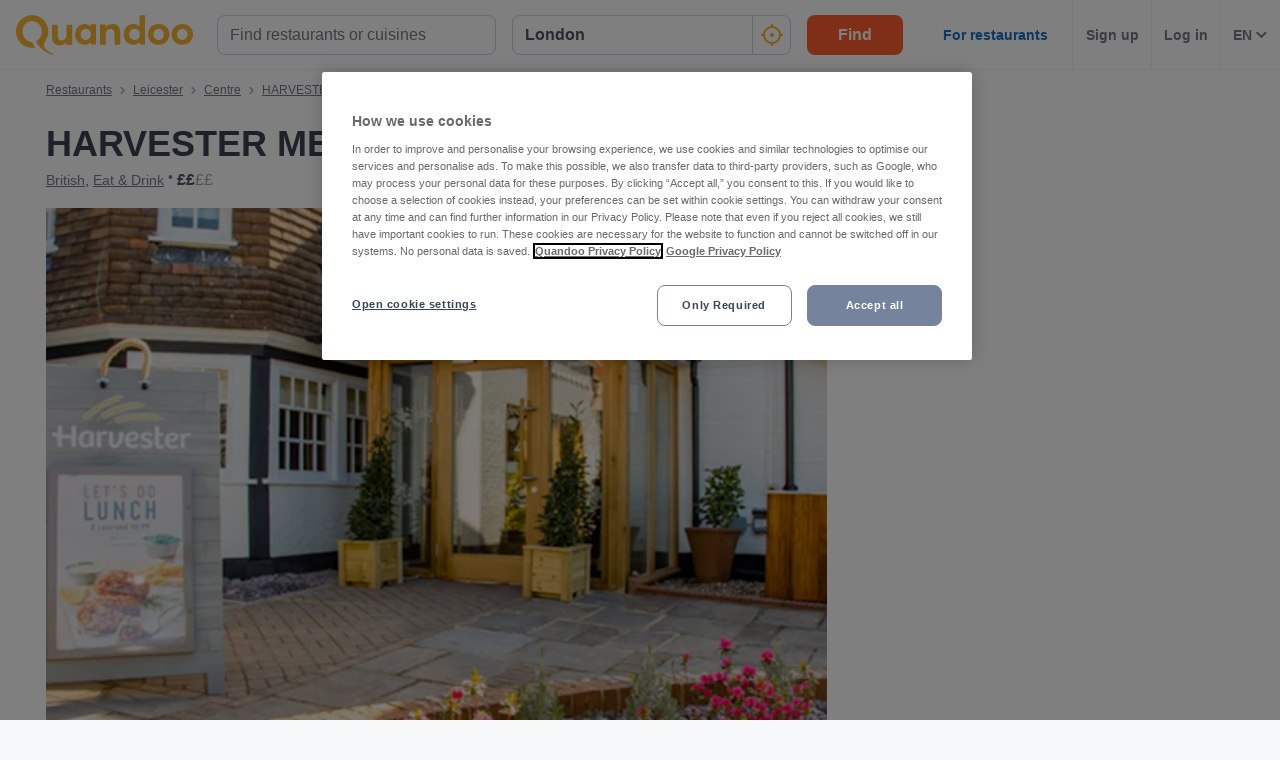

--- FILE ---
content_type: text/html; charset=utf-8
request_url: https://www.quandoo.co.uk/place/harvester-meridian-park-96763/menu
body_size: 125503
content:
<!doctype html>
  <html lang="en-GB">
  <head>
    
    <title data-rh="true">Menu and prices at HARVESTER MERIDIAN PARK , Leicester | Quandoo</title>
    <style data-styled="true" data-styled-version="6.2.0">.lborQh{display:flex;flex-shrink:0;justify-content:center;align-items:center;width:16px;height:16px;margin-left:16px;}/*!sc*/
.lborQh svg{width:100%;height:100%;}/*!sc*/
.cpHKob{display:flex;flex-shrink:0;justify-content:center;align-items:center;width:32px;height:32px;}/*!sc*/
.cpHKob svg{width:100%;height:100%;}/*!sc*/
.egFCYX{display:flex;flex-shrink:0;justify-content:center;align-items:center;width:12px;height:12px;}/*!sc*/
.egFCYX svg{width:100%;height:100%;}/*!sc*/
.hWkPSz{display:flex;flex-shrink:0;justify-content:center;align-items:center;width:100%;height:100%;}/*!sc*/
.hWkPSz svg{width:100%;height:100%;}/*!sc*/
.jvFHGj{display:flex;flex-shrink:0;justify-content:center;align-items:center;width:16px;height:16px;}/*!sc*/
.jvFHGj svg{width:100%;height:100%;}/*!sc*/
.jfhKWZ{display:flex;flex-shrink:0;justify-content:center;align-items:center;width:22px;height:22px;}/*!sc*/
.jfhKWZ svg *{fill:#F8B333;}/*!sc*/
.jfhKWZ svg{width:100%;height:100%;}/*!sc*/
.fWGzKc{display:flex;flex-shrink:0;justify-content:center;align-items:center;color:black;width:24px;height:24px;}/*!sc*/
.fWGzKc svg{width:100%;height:100%;}/*!sc*/
.cwmbUl{display:flex;flex-shrink:0;justify-content:center;align-items:center;width:24px;height:24px;}/*!sc*/
.cwmbUl svg *{fill:#F8B333;}/*!sc*/
.cwmbUl svg{width:100%;height:100%;}/*!sc*/
.cWSinr{display:flex;flex-shrink:0;justify-content:center;align-items:center;color:rgba(58,67,84,0.5);width:32px;height:32px;}/*!sc*/
.cWSinr svg{width:100%;height:100%;}/*!sc*/
.hiWfiP{display:flex;flex-shrink:0;justify-content:center;align-items:center;width:7px;height:7px;}/*!sc*/
.hiWfiP svg{width:100%;height:100%;}/*!sc*/
.lajCUH{display:flex;flex-shrink:0;justify-content:center;align-items:center;color:rgba(58,67,84,0.9);width:45px;height:45px;}/*!sc*/
.lajCUH svg{width:100%;height:100%;}/*!sc*/
.egsCRg{display:flex;flex-shrink:0;justify-content:center;align-items:center;width:8px;height:12px;}/*!sc*/
.egsCRg svg{width:100%;height:100%;}/*!sc*/
.kKKuZQ{display:flex;flex-shrink:0;justify-content:center;align-items:center;color:#FFFFFF;width:100%;height:100%;}/*!sc*/
.kKKuZQ svg{width:100%;height:100%;}/*!sc*/
.fNkaob{display:flex;flex-shrink:0;justify-content:center;align-items:center;width:auto;height:auto;}/*!sc*/
.fNkaob svg{width:100%;height:100%;}/*!sc*/
.hgAraR{display:flex;flex-shrink:0;justify-content:center;align-items:center;width:11px;height:20px;}/*!sc*/
.hgAraR svg{width:100%;height:100%;}/*!sc*/
.gXvobF{display:flex;flex-shrink:0;justify-content:center;align-items:center;width:11px;height:11px;}/*!sc*/
.gXvobF svg *{fill:#F8B333;}/*!sc*/
.gXvobF svg{width:100%;height:100%;}/*!sc*/
.fgnbdT{display:flex;flex-shrink:0;justify-content:center;align-items:center;width:40px;height:40px;}/*!sc*/
.fgnbdT svg{width:100%;height:100%;}/*!sc*/
.OKZUv{display:flex;flex-shrink:0;justify-content:center;align-items:center;width:17px;height:13px;}/*!sc*/
.OKZUv svg{width:100%;height:100%;}/*!sc*/
.iuTSAK{display:flex;flex-shrink:0;justify-content:center;align-items:center;width:24px;height:24px;}/*!sc*/
.iuTSAK svg *{fill:#000;}/*!sc*/
.iuTSAK svg{width:100%;height:100%;}/*!sc*/
.jjrwVW{display:flex;flex-shrink:0;justify-content:center;align-items:center;width:100%;height:100%;}/*!sc*/
.jjrwVW svg *{fill:#FFFFFF;}/*!sc*/
.jjrwVW svg{width:100%;height:100%;}/*!sc*/
data-styled.g1[id="sc-1jmynk5-0"]{content:"lborQh,cpHKob,egFCYX,hWkPSz,jvFHGj,jfhKWZ,fWGzKc,cwmbUl,cWSinr,hiWfiP,lajCUH,egsCRg,kKKuZQ,fNkaob,hgAraR,gXvobF,fgnbdT,OKZUv,iuTSAK,jjrwVW,"}/*!sc*/
.iNaRou{font-weight:700;font-size:14px;line-height:20px;color:#3A4354;margin:0;padding:0;}/*!sc*/
@media screen and (min-width: 375px){.iNaRou{font-size:14px;}}/*!sc*/
@media screen and (min-width: 600px){.iNaRou{font-size:14px;}}/*!sc*/
@media screen and (min-width: 1024px){.iNaRou{font-size:14px;}}/*!sc*/
@media screen and (min-width: 375px){.iNaRou{line-height:20px;}}/*!sc*/
@media screen and (min-width: 600px){.iNaRou{line-height:20px;}}/*!sc*/
@media screen and (min-width: 1024px){.iNaRou{line-height:20px;}}/*!sc*/
.LBAPv{font-weight:600;font-style:normal;font-size:14px;line-height:24px;color:rgba(58,67,84,0.9);margin:0;padding:0;}/*!sc*/
.NDSCz{font-weight:400;font-style:normal;font-size:12px;line-height:20px;color:rgba(58,67,84,0.9);margin:0;padding:0;}/*!sc*/
.inOTzJ{font-weight:400;font-style:normal;font-size:12px;line-height:20px;color:rgba(58,67,84,0.7);margin:0;padding:0;}/*!sc*/
.laSYbN{font-weight:700;font-size:28px;line-height:40px;color:#3A4354;margin:0;padding:0;}/*!sc*/
@media screen and (min-width: 375px){.laSYbN{font-size:28px;}}/*!sc*/
@media screen and (min-width: 600px){.laSYbN{font-size:28px;}}/*!sc*/
@media screen and (min-width: 1024px){.laSYbN{font-size:36px;}}/*!sc*/
@media screen and (min-width: 375px){.laSYbN{line-height:40px;}}/*!sc*/
@media screen and (min-width: 600px){.laSYbN{line-height:40px;}}/*!sc*/
@media screen and (min-width: 1024px){.laSYbN{line-height:48px;}}/*!sc*/
.gUKmUZ{font-weight:400;font-style:normal;font-size:14px;line-height:24px;color:rgba(58,67,84,0.9);margin:0;padding:0;}/*!sc*/
.kMtZKj{font-weight:400;font-style:normal;font-size:16px;line-height:24px;color:rgba(58,67,84,0.9);margin:0;padding:0;}/*!sc*/
.emeJgk{font-weight:700;font-size:20px;line-height:28px;color:#3A4354;margin:0;padding:0;}/*!sc*/
@media screen and (min-width: 375px){.emeJgk{font-size:20px;}}/*!sc*/
@media screen and (min-width: 600px){.emeJgk{font-size:20px;}}/*!sc*/
@media screen and (min-width: 1024px){.emeJgk{font-size:25px;}}/*!sc*/
@media screen and (min-width: 375px){.emeJgk{line-height:28px;}}/*!sc*/
@media screen and (min-width: 600px){.emeJgk{line-height:28px;}}/*!sc*/
@media screen and (min-width: 1024px){.emeJgk{line-height:32px;}}/*!sc*/
.ihTVVd{font-weight:700;font-size:20px;line-height:28px;color:#3A4354;margin:0;padding:0;margin-bottom:8px;}/*!sc*/
@media screen and (min-width: 375px){.ihTVVd{font-size:20px;}}/*!sc*/
@media screen and (min-width: 600px){.ihTVVd{font-size:20px;}}/*!sc*/
@media screen and (min-width: 1024px){.ihTVVd{font-size:25px;}}/*!sc*/
@media screen and (min-width: 375px){.ihTVVd{line-height:28px;}}/*!sc*/
@media screen and (min-width: 600px){.ihTVVd{line-height:28px;}}/*!sc*/
@media screen and (min-width: 1024px){.ihTVVd{line-height:32px;}}/*!sc*/
.iVFJqE{font-weight:700;font-style:normal;font-size:16px;line-height:24px;color:#FFFFFF;margin:0;padding:0;padding-left:16px;padding-right:16px;}/*!sc*/
.ghpQqf{font-weight:700;font-size:20px;line-height:28px;color:#FFFFFF;margin:0;padding:0;padding-bottom:32px;padding-top:24px;}/*!sc*/
@media screen and (min-width: 375px){.ghpQqf{font-size:20px;}}/*!sc*/
@media screen and (min-width: 600px){.ghpQqf{font-size:20px;}}/*!sc*/
@media screen and (min-width: 1024px){.ghpQqf{font-size:25px;}}/*!sc*/
@media screen and (min-width: 375px){.ghpQqf{line-height:28px;}}/*!sc*/
@media screen and (min-width: 600px){.ghpQqf{line-height:28px;}}/*!sc*/
@media screen and (min-width: 1024px){.ghpQqf{line-height:32px;}}/*!sc*/
.pcTEN{font-weight:700;font-size:18px;line-height:24px;color:#FFFFFF;margin:0;padding:0;}/*!sc*/
@media screen and (min-width: 375px){.pcTEN{font-size:18px;}}/*!sc*/
@media screen and (min-width: 600px){.pcTEN{font-size:18px;}}/*!sc*/
@media screen and (min-width: 1024px){.pcTEN{font-size:20px;}}/*!sc*/
@media screen and (min-width: 375px){.pcTEN{line-height:24px;}}/*!sc*/
@media screen and (min-width: 600px){.pcTEN{line-height:24px;}}/*!sc*/
@media screen and (min-width: 1024px){.pcTEN{line-height:28px;}}/*!sc*/
.laSeFD{font-weight:700;font-size:16px;line-height:24px;color:#FFFFFF;margin:0;padding:0;margin-bottom:4px;}/*!sc*/
@media screen and (min-width: 375px){.laSeFD{font-size:16px;}}/*!sc*/
@media screen and (min-width: 600px){.laSeFD{font-size:16px;}}/*!sc*/
@media screen and (min-width: 1024px){.laSeFD{font-size:16px;}}/*!sc*/
@media screen and (min-width: 375px){.laSeFD{line-height:24px;}}/*!sc*/
@media screen and (min-width: 600px){.laSeFD{line-height:24px;}}/*!sc*/
@media screen and (min-width: 1024px){.laSeFD{line-height:24px;}}/*!sc*/
.gWKcwz{font-weight:400;font-style:italic;font-size:14px;line-height:24px;color:rgba(255,255,255,0.8);margin:0;padding:0;}/*!sc*/
.kxHplk{font-weight:700;font-style:normal;font-size:16px;text-align:center;line-height:24px;color:#5D45B6;margin:0;padding:0;}/*!sc*/
@media screen and (min-width: 1024px){.kxHplk{text-align:left;}}/*!sc*/
.dyvzRj{font-weight:400;font-style:normal;font-size:16px;text-align:center;line-height:24px;color:#5D45B6;margin:0;padding:0;}/*!sc*/
@media screen and (min-width: 1024px){.dyvzRj{text-align:left;}}/*!sc*/
.iTptCB{font-weight:700;font-size:18px;line-height:24px;color:#3A4354;margin:0;padding:0;}/*!sc*/
@media screen and (min-width: 375px){.iTptCB{font-size:18px;}}/*!sc*/
@media screen and (min-width: 600px){.iTptCB{font-size:18px;}}/*!sc*/
@media screen and (min-width: 1024px){.iTptCB{font-size:20px;}}/*!sc*/
@media screen and (min-width: 375px){.iTptCB{line-height:24px;}}/*!sc*/
@media screen and (min-width: 600px){.iTptCB{line-height:24px;}}/*!sc*/
@media screen and (min-width: 1024px){.iTptCB{line-height:28px;}}/*!sc*/
.bjftZu{font-weight:400;font-style:normal;font-size:12px;line-height:20px;color:rgba(58,67,84,0.9);margin:0;padding:0;margin-top:8px;}/*!sc*/
.gXjrix{font-weight:400;font-style:normal;font-size:16px;line-height:24px;color:rgba(58,67,84,0.7);margin:0;padding:0;}/*!sc*/
.hgdQzB{font-weight:700;font-size:25px;line-height:32px;color:#3A4354;margin:0;padding:0;padding-bottom:32px;}/*!sc*/
@media screen and (min-width: 375px){.hgdQzB{font-size:25px;}}/*!sc*/
@media screen and (min-width: 600px){.hgdQzB{font-size:25px;}}/*!sc*/
@media screen and (min-width: 1024px){.hgdQzB{font-size:28px;}}/*!sc*/
@media screen and (min-width: 375px){.hgdQzB{line-height:32px;}}/*!sc*/
@media screen and (min-width: 600px){.hgdQzB{line-height:32px;}}/*!sc*/
@media screen and (min-width: 1024px){.hgdQzB{line-height:40px;}}/*!sc*/
data-styled.g24[id="sc-bdnylu"]{content:"iNaRou,LBAPv,NDSCz,inOTzJ,laSYbN,gUKmUZ,kMtZKj,emeJgk,ihTVVd,iVFJqE,ghpQqf,pcTEN,laSeFD,gWKcwz,kxHplk,dyvzRj,iTptCB,bjftZu,gXjrix,hgdQzB,"}/*!sc*/
.gnaVQn{box-sizing:border-box;width:100%;background-color:#FFFFFF;}/*!sc*/
.enSTxS{box-sizing:border-box;display:block;padding-left:24px;}/*!sc*/
@media screen and (min-width: 1024px){.enSTxS{display:none;}}/*!sc*/
@media screen and (min-width: 1024px){.enSTxS{padding-left:16px;}}/*!sc*/
.jTgmAr{box-sizing:border-box;height:50px;}/*!sc*/
.EGNxI{box-sizing:border-box;display:none;}/*!sc*/
@media screen and (min-width: 1024px){.EGNxI{display:block;}}/*!sc*/
.ePdxmt{box-sizing:border-box;width:100%;display:flex;}/*!sc*/
@media screen and (min-width: 375px){.ePdxmt{display:flex;}}/*!sc*/
@media screen and (min-width: 600px){.ePdxmt{display:flex;}}/*!sc*/
@media screen and (min-width: 1024px){.ePdxmt{display:none;}}/*!sc*/
.gpVqKP{box-sizing:border-box;width:100%;}/*!sc*/
.cxwmES{box-sizing:border-box;border-radius:12px;width:100%;display:none;padding-left:16px;padding-right:16px;padding-top:24px;padding-bottom:24px;background-color:#FFFFFF;}/*!sc*/
@media screen and (min-width: 375px){.cxwmES{border-radius:12px;}}/*!sc*/
@media screen and (min-width: 600px){.cxwmES{border-radius:12px;}}/*!sc*/
@media screen and (min-width: 1024px){.cxwmES{border-radius:0;}}/*!sc*/
@media screen and (min-width: 1024px){.cxwmES{display:block;}}/*!sc*/
@media screen and (min-width: 375px){.cxwmES{padding-left:16px;padding-right:16px;padding-top:24px;padding-bottom:24px;}}/*!sc*/
@media screen and (min-width: 600px){.cxwmES{padding-left:16px;padding-right:16px;padding-top:24px;padding-bottom:24px;}}/*!sc*/
@media screen and (min-width: 1024px){.cxwmES{padding-left:16px;padding-right:16px;padding-top:0;padding-bottom:0;}}/*!sc*/
@media screen and (min-width: 375px){.cxwmES{background-color:#FFFFFF;}}/*!sc*/
@media screen and (min-width: 600px){.cxwmES{background-color:#FFFFFF;}}/*!sc*/
@media screen and (min-width: 1024px){.cxwmES{background-color:transparent;}}/*!sc*/
.hHYZUI{box-sizing:border-box;}/*!sc*/
.kgJyNg{box-sizing:border-box;max-width:320px;width:100%;padding-right:0;}/*!sc*/
@media screen and (min-width: 375px){.kgJyNg{max-width:320px;width:100%;}}/*!sc*/
@media screen and (min-width: 600px){.kgJyNg{max-width:320px;width:100%;}}/*!sc*/
@media screen and (min-width: 1024px){.kgJyNg{max-width:336px;width:100%;}}/*!sc*/
@media screen and (min-width: 375px){.kgJyNg{padding-right:0;}}/*!sc*/
@media screen and (min-width: 600px){.kgJyNg{padding-right:0;}}/*!sc*/
@media screen and (min-width: 1024px){.kgJyNg{padding-right:16px;}}/*!sc*/
.dRCCoz{box-sizing:border-box;width:100%;}/*!sc*/
@media screen and (min-width: 375px){.dRCCoz{width:100%;}}/*!sc*/
@media screen and (min-width: 600px){.dRCCoz{width:100%;}}/*!sc*/
@media screen and (min-width: 1024px){.dRCCoz{width:16.666666666666664%;}}/*!sc*/
.ngAa-d{box-sizing:border-box;display:none;position:relative;margin-top:50px;}/*!sc*/
.eKSAym{box-sizing:border-box;position:absolute;left:12px;top:12px;z-index:1;}/*!sc*/
.ndxgP{box-sizing:border-box;display:none;margin-top:auto;margin-bottom:auto;padding-left:24px;padding-right:24px;}/*!sc*/
@media screen and (min-width: 600px){.ndxgP{display:block;}}/*!sc*/
.jJgFlJ{box-sizing:border-box;display:flex;height:100%;padding-left:8px;padding-right:8px;}/*!sc*/
@media screen and (min-width: 1260px){.jJgFlJ{display:none;}}/*!sc*/
@media screen and (min-width: 1024px){.jJgFlJ{padding-left:12px;padding-right:12px;}}/*!sc*/
.hbdtag{box-sizing:border-box;border-left:1px solid;border-color:transparent;height:100%;padding-left:12px;padding-right:12px;flex:0 auto;}/*!sc*/
.dHaqKY{box-sizing:border-box;border-left:1px solid;border-color:#F0F2F5;height:100%;padding-left:12px;padding-right:12px;flex:0 auto;}/*!sc*/
.hWXayw{box-sizing:border-box;padding-bottom:24px;}/*!sc*/
.DHfWy{box-sizing:border-box;padding-top:0;padding-bottom:0;order:1;}/*!sc*/
@media screen and (min-width: 1024px){.DHfWy{padding-top:10px;padding-bottom:20px;}}/*!sc*/
@media screen and (min-width: 1024px){.DHfWy{order:0;}}/*!sc*/
.koWIUg{box-sizing:border-box;display:block;}/*!sc*/
@media screen and (min-width: 1024px){.koWIUg{display:none;}}/*!sc*/
.cWmIBk{box-sizing:border-box;margin-top:12px;}/*!sc*/
@media screen and (min-width: 1024px){.cWmIBk{margin-top:0;}}/*!sc*/
.frkKVW{box-sizing:border-box;display:inline-block;}/*!sc*/
.hhdGik{box-sizing:border-box;}/*!sc*/
@media screen and (min-width: 600px){.hhdGik{margin-left:24px;}}/*!sc*/
.jxBngT{box-sizing:border-box;display:none;margin-right:10px;}/*!sc*/
@media screen and (min-width: 600px){.jxBngT{display:block;}}/*!sc*/
.isRZhm{box-sizing:border-box;margin-right:8px;}/*!sc*/
.iYxlAn{box-sizing:border-box;position:relative;left:1px;}/*!sc*/
.gJxhEa{box-sizing:border-box;position:relative;top:0;}/*!sc*/
@media screen and (min-width: 600px){.gJxhEa{top:1px;}}/*!sc*/
.cJBjYX{box-sizing:border-box;padding-top:12px;}/*!sc*/
@media screen and (min-width: 600px){.cJBjYX{padding-top:16px;}}/*!sc*/
.kezgTy{box-sizing:border-box;width:100%;height:200px;}/*!sc*/
@media screen and (min-width: 375px){.kezgTy{height:230px;}}/*!sc*/
@media screen and (min-width: 600px){.kezgTy{height:415px;}}/*!sc*/
@media screen and (min-width: 1024px){.kezgTy{height:400px;}}/*!sc*/
@media screen and (min-width: 1260px){.kezgTy{height:540px;}}/*!sc*/
.gNiqnO{box-sizing:border-box;padding-top:8px;}/*!sc*/
.bWtcin{box-sizing:border-box;display:block;width:100%;}/*!sc*/
@media screen and (min-width: 1024px){.bWtcin{display:none;}}/*!sc*/
.kvGdrz{box-sizing:border-box;border-bottom:1px solid;border-color:#F0F2F5;width:100%;}/*!sc*/
.fmiJru{box-sizing:border-box;display:none;flex:1 0 auto;}/*!sc*/
@media screen and (min-width: 1024px){.fmiJru{display:flex;}}/*!sc*/
.kmjqmG{box-sizing:border-box;padding-top:24px;padding-bottom:0;}/*!sc*/
.fkgbsv{box-sizing:border-box;margin-left:24px;margin-right:24px;}/*!sc*/
@media screen and (min-width: 600px){.fkgbsv{margin-left:0;margin-right:0;}}/*!sc*/
.jdmVXY{box-sizing:border-box;background-color:#FFFFFF;}/*!sc*/
.hAJGrh{box-sizing:border-box;max-width:1192px;padding-bottom:32px;margin-left:24px;margin-right:24px;}/*!sc*/
@media screen and (min-width: 1024px){.hAJGrh{margin-left:auto;margin-right:auto;}}/*!sc*/
.hoSxBq{box-sizing:border-box;margin-top:16px;}/*!sc*/
@media screen and (min-width: 1024px){.hoSxBq{margin-top:24px;}}/*!sc*/
.fbOxGK{box-sizing:border-box;margin-left:-48px;margin-right:-48px;}/*!sc*/
@media screen and (min-width: 375px){.fbOxGK{margin-left:-24px;margin-right:-24px;}}/*!sc*/
@media screen and (min-width: 600px){.fbOxGK{margin-left:-32px;margin-right:-32px;}}/*!sc*/
@media screen and (min-width: 1024px){.fbOxGK{margin-left:-6px;margin-right:-6px;}}/*!sc*/
@media screen and (min-width: 1260px){.fbOxGK{margin-left:-6px;margin-right:-6px;}}/*!sc*/
.cTvRXC{box-sizing:border-box;padding-bottom:0px;}/*!sc*/
.bLGfZY{box-sizing:border-box;padding-bottom:0px;margin-left:0;margin-right:0;}/*!sc*/
@media screen and (min-width: 375px){.bLGfZY{margin-left:14px;margin-right:14px;}}/*!sc*/
@media screen and (min-width: 600px){.bLGfZY{margin-left:22px;margin-right:22px;}}/*!sc*/
@media screen and (min-width: 1024px){.bLGfZY{margin-left:-10px;margin-right:-10px;}}/*!sc*/
@media screen and (min-width: 1260px){.bLGfZY{margin-left:-18px;margin-right:-18px;}}/*!sc*/
.hwfOyd{box-sizing:border-box;min-width:33.333333333333336%;max-width:33.333333333333336%;padding-right:48px;padding-left:48px;padding-top:0;}/*!sc*/
@media screen and (min-width: 375px){.hwfOyd{min-width:33.333333333333336%;max-width:33.333333333333336%;}}/*!sc*/
@media screen and (min-width: 600px){.hwfOyd{min-width:20%;max-width:20%;}}/*!sc*/
@media screen and (min-width: 1024px){.hwfOyd{min-width:25%;max-width:25%;}}/*!sc*/
@media screen and (min-width: 1260px){.hwfOyd{min-width:25%;max-width:25%;}}/*!sc*/
@media screen and (min-width: 375px){.hwfOyd{padding-right:10px;padding-left:10px;padding-top:0;}}/*!sc*/
@media screen and (min-width: 600px){.hwfOyd{padding-right:10px;padding-left:10px;padding-top:0;}}/*!sc*/
@media screen and (min-width: 1024px){.hwfOyd{padding-right:16px;padding-left:16px;padding-top:4px;}}/*!sc*/
@media screen and (min-width: 1260px){.hwfOyd{padding-right:24px;padding-left:24px;}}/*!sc*/
.bNxyP{box-sizing:border-box;border-radius:0;width:100%;background-color:#232833;}/*!sc*/
@media screen and (min-width: 1024px){.bNxyP{border-radius:8px;}}/*!sc*/
.eGXzBA{box-sizing:border-box;position:relative;}/*!sc*/
.jCSqhE{box-sizing:border-box;border-radius:0;padding-left:20px;padding-right:20px;}/*!sc*/
@media screen and (min-width: 1024px){.jCSqhE{border-radius:8px;}}/*!sc*/
@media screen and (min-width: 1024px){.jCSqhE{padding-left:40px;padding-right:40px;}}/*!sc*/
.izqokq{box-sizing:border-box;padding-bottom:32px;}/*!sc*/
@media screen and (min-width: 1024px){.izqokq{padding-bottom:40px;}}/*!sc*/
.hSOEeD{box-sizing:border-box;width:100%;margin-bottom:32px;}/*!sc*/
.gvkpTe{box-sizing:border-box;margin-bottom:16px;}/*!sc*/
.fQpPnA{box-sizing:border-box;height:24px;width:24px;margin-right:16px;margin-left:0;}/*!sc*/
@media screen and (min-width: 375px){.fQpPnA{height:24px;width:24px;}}/*!sc*/
@media screen and (min-width: 600px){.fQpPnA{height:24px;width:24px;}}/*!sc*/
@media screen and (min-width: 1024px){.fQpPnA{height:32px;width:32px;}}/*!sc*/
@media screen and (min-width: 375px){.fQpPnA{margin-left:0;}}/*!sc*/
@media screen and (min-width: 600px){.fQpPnA{margin-left:0;}}/*!sc*/
@media screen and (min-width: 1024px){.fQpPnA{margin-left:32px;}}/*!sc*/
.bTKMDq{box-sizing:border-box;padding-left:16px;margin-bottom:16px;}/*!sc*/
@media screen and (min-width: 375px){.bTKMDq{padding-left:16px;margin-bottom:16px;}}/*!sc*/
@media screen and (min-width: 600px){.bTKMDq{padding-left:16px;margin-bottom:16px;}}/*!sc*/
@media screen and (min-width: 1024px){.bTKMDq{padding-left:96px;margin-bottom:24px;}}/*!sc*/
.kOTtHx{box-sizing:border-box;margin-left:16px;align-self:flex-start;}/*!sc*/
@media screen and (min-width: 375px){.kOTtHx{margin-left:16px;}}/*!sc*/
@media screen and (min-width: 600px){.kOTtHx{margin-left:16px;}}/*!sc*/
@media screen and (min-width: 1024px){.kOTtHx{margin-left:24px;}}/*!sc*/
.fdJhve{box-sizing:border-box;padding-left:16px;margin-bottom:0;}/*!sc*/
@media screen and (min-width: 375px){.fdJhve{padding-left:16px;}}/*!sc*/
@media screen and (min-width: 600px){.fdJhve{padding-left:16px;}}/*!sc*/
@media screen and (min-width: 1024px){.fdJhve{padding-left:96px;}}/*!sc*/
.gQRwZy{box-sizing:border-box;width:100%;margin-bottom:0;}/*!sc*/
.kzznah{box-sizing:border-box;padding-bottom:0;padding-top:32px;}/*!sc*/
.gZuhWT{box-sizing:border-box;border-radius:0;padding:16px;margin-top:0;background-color:#E5DCFB;}/*!sc*/
@media screen and (min-width: 1024px){.gZuhWT{border-radius:8px;}}/*!sc*/
@media screen and (min-width: 1024px){.gZuhWT{padding:24px;margin-top:32px;}}/*!sc*/
.idlVlo{box-sizing:border-box;padding-bottom:12px;}/*!sc*/
@media screen and (min-width: 1024px){.idlVlo{margin-right:24px;padding-bottom:0;}}/*!sc*/
.bveLWY{box-sizing:border-box;margin-bottom:0;}/*!sc*/
@media screen and (min-width: 1024px){.bveLWY{margin-bottom:16px;}}/*!sc*/
.czgnbp{box-sizing:border-box;width:100%;padding:24px;background-color:#F7F8FA;}/*!sc*/
.dOmXpC{box-sizing:border-box;height:89px;margin-right:12px;flex:0 0 73px;}/*!sc*/
@media screen and (min-width: 1024px){.dOmXpC{height:151px;}}/*!sc*/
@media screen and (min-width: 1024px){.dOmXpC{margin-right:32px;}}/*!sc*/
@media screen and (min-width: 1024px){.dOmXpC{flex:0 0 124px;}}/*!sc*/
.bcYNhB{box-sizing:border-box;display:none;margin-top:8px;}/*!sc*/
@media screen and (min-width: 1024px){.bcYNhB{display:block;}}/*!sc*/
.VICni{box-sizing:border-box;width:auto;}/*!sc*/
@media screen and (min-width: 1024px){.VICni{width:204px;}}/*!sc*/
.edLGYk{box-sizing:border-box;padding-top:24px;}/*!sc*/
.bcwKJl{box-sizing:border-box;padding-left:18px;padding-right:18px;padding-top:24px;padding-bottom:24px;margin-bottom:16px;}/*!sc*/
.cWxsJN{box-sizing:border-box;border-top:1px solid;border-top-color:#F0F2F5;padding-top:16px;margin-top:16px;}/*!sc*/
.gNoIxh{box-sizing:border-box;display:block;position:fixed;left:16px;bottom:16px;right:16px;z-index:1;}/*!sc*/
@media screen and (min-width: 1024px){.gNoIxh{display:none;}}/*!sc*/
@media screen and (min-width: 375px){.gNoIxh{left:24px;bottom:24px;right:24px;}}/*!sc*/
@media screen and (min-width: 600px){.gNoIxh{left:32px;bottom:32px;right:32px;}}/*!sc*/
.bWgWHr{box-sizing:border-box;order:99;}/*!sc*/
data-styled.g25[id="sc-gtssRx"]{content:"gnaVQn,enSTxS,jTgmAr,EGNxI,ePdxmt,gpVqKP,cxwmES,hHYZUI,kgJyNg,dRCCoz,ngAa-d,eKSAym,ndxgP,jJgFlJ,hbdtag,dHaqKY,hWXayw,DHfWy,koWIUg,cWmIBk,frkKVW,hhdGik,jxBngT,isRZhm,iYxlAn,gJxhEa,cJBjYX,kezgTy,gNiqnO,bWtcin,kvGdrz,fmiJru,kmjqmG,fkgbsv,jdmVXY,hAJGrh,hoSxBq,fbOxGK,cTvRXC,bLGfZY,hwfOyd,bNxyP,eGXzBA,jCSqhE,izqokq,hSOEeD,gvkpTe,fQpPnA,bTKMDq,kOTtHx,fdJhve,gQRwZy,kzznah,gZuhWT,idlVlo,bveLWY,czgnbp,dOmXpC,bcYNhB,VICni,edLGYk,bcwKJl,cWxsJN,gNoIxh,bWgWHr,"}/*!sc*/
.hUExhf{display:flex;justify-content:end;}/*!sc*/
.jnpmtJ{display:flex;flex-direction:column;align-items:flex-end;}/*!sc*/
.ffxfoR{display:flex;flex-direction:column;align-items:flex-start;}/*!sc*/
@media screen and (min-width: 375px){.ffxfoR{flex-direction:column;}}/*!sc*/
@media screen and (min-width: 600px){.ffxfoR{flex-direction:column;}}/*!sc*/
@media screen and (min-width: 1024px){.ffxfoR{flex-direction:row;}}/*!sc*/
.fIuuLH{display:flex;}/*!sc*/
.gwURFT{display:flex;align-items:center;justify-content:center;}/*!sc*/
.cwosDP{display:flex;flex-direction:column;}/*!sc*/
.eQRlLI{display:flex;flex-direction:column;justify-content:space-between;}/*!sc*/
@media screen and (min-width: 600px){.eQRlLI{flex-direction:row;}}/*!sc*/
.ckRYJc{display:flex;flex-wrap:wrap;}/*!sc*/
.dwSpUG{display:flex;flex-direction:row;align-items:center;}/*!sc*/
@media screen and (min-width: 600px){.dwSpUG{flex-direction:column;}}/*!sc*/
@media screen and (min-width: 600px){.dwSpUG{align-items:flex-start;}}/*!sc*/
.DtOkH{display:flex;align-items:center;}/*!sc*/
.levvxL{display:flex;flex-direction:column;align-items:center;justify-content:center;}/*!sc*/
.djQyJX{display:flex;justify-content:space-between;}/*!sc*/
.glCxPO{display:flex;flex-direction:column;align-items:center;justify-content:flex-start;}/*!sc*/
@media screen and (min-width: 1024px){.glCxPO{flex-direction:row;}}/*!sc*/
@media screen and (min-width: 1024px){.glCxPO{justify-content:space-between;}}/*!sc*/
data-styled.g26[id="sc-dlnjPU"]{content:"hUExhf,jnpmtJ,ffxfoR,fIuuLH,gwURFT,cwosDP,eQRlLI,ckRYJc,dwSpUG,DtOkH,levvxL,djQyJX,glCxPO,"}/*!sc*/
.kcNpit{-webkit-appearance:none;appearance:none;transition:all 0.1s ease-in-out;color:rgba(58,67,84,0.9);}/*!sc*/
.kcNpit:hover{color:#3A4354;}/*!sc*/
@media (hover:none){.kcNpit:hover{color:#DB7A00;}}/*!sc*/
data-styled.g86[id="wjg875-0"]{content:"kcNpit,"}/*!sc*/
.bixtGz{display:flex;flex-basis:auto;justify-content:center;align-items:center;border-radius:16px;color:white;background-color:#53CA83;padding-left:5px;padding-right:5px;line-height:24px;}/*!sc*/
@media screen and (min-width: 1024px){.bixtGz{padding-left:10px;padding-right:10px;}}/*!sc*/
@media screen and (min-width: 600px){.bixtGz{line-height:28px;}}/*!sc*/
data-styled.g100[id="r91qah-0"]{content:"bixtGz,"}/*!sc*/
.iPRStU{font-weight:bold;font-size:12px;font-size:12px;line-height:24px;}/*!sc*/
@media screen and (min-width: 600px){.iPRStU{font-size:18px;}}/*!sc*/
@media screen and (min-width: 600px){.iPRStU{line-height:29px;}}/*!sc*/
.bplRwF{font-weight:bold;font-size:12px;line-height:24px;}/*!sc*/
@media screen and (min-width: 600px){.bplRwF{line-height:29px;}}/*!sc*/
data-styled.g101[id="r91qah-1"]{content:"iPRStU,bplRwF,"}/*!sc*/
.etqUwE{display:block;text-align:left;font-size:16px;font-weight:bold;color:#FFFFFF;text-transform:uppercase;letter-spacing:1px;}/*!sc*/
data-styled.g109[id="mjyoy-0"]{content:"etqUwE,"}/*!sc*/
.iJtvGT{overflow:hidden;transition:max-height 0.3s;}/*!sc*/
data-styled.g113[id="sc-jSFkmN"]{content:"iJtvGT,"}/*!sc*/
.bCflSs{display:flex;flex-direction:column;}/*!sc*/
data-styled.g114[id="sc-1oa43n1-0"]{content:"bCflSs,"}/*!sc*/
.ikiXXH{position:relative;font-weight:bold;color:#FFFFFF;text-transform:uppercase;margin-bottom:15px;letter-spacing:1.5px;text-align:left;flex:0 auto;cursor:pointer;user-select:none;overflow:hidden;}/*!sc*/
data-styled.g115[id="sc-1oa43n1-1"]{content:"ikiXXH,"}/*!sc*/
.jxGJf{position:absolute;right:10px;top:0;display:block;}/*!sc*/
@media screen and (min-width: 375px){.jxGJf{display:block;}}/*!sc*/
@media screen and (min-width: 600px){.jxGJf{display:none;}}/*!sc*/
@media screen and (min-width: 1024px){.jxGJf{display:none;}}/*!sc*/
data-styled.g116[id="sc-1oa43n1-2"]{content:"jxGJf,"}/*!sc*/
.jcHYDo{display:flex;text-decoration:none;transition:all 0.1s ease-in-out;font-size:14px;vertical-align:top;color:rgba(255,255,255,0.8);}/*!sc*/
.jcHYDo:hover{text-decoration:underline;}/*!sc*/
data-styled.g117[id="sc-1aiezto-0"]{content:"jcHYDo,"}/*!sc*/
.bGcvmu{list-style-type:none;padding-left:0;}/*!sc*/
data-styled.g118[id="sc-8ghreu-0"]{content:"bGcvmu,"}/*!sc*/
.ejhegk{padding-top:16px;padding-bottom:16px;letter-spacing:1.5px;}/*!sc*/
@media screen and (min-width: 375px){.ejhegk{padding-top:16px;padding-bottom:16px;}}/*!sc*/
@media screen and (min-width: 600px){.ejhegk{padding-top:12px;padding-bottom:12px;}}/*!sc*/
@media screen and (min-width: 1024px){.ejhegk{padding-top:12px;padding-bottom:12px;}}/*!sc*/
data-styled.g119[id="sc-8ghreu-1"]{content:"ejhegk,"}/*!sc*/
.jrYTfM{padding-left:13px;top:-3px;position:relative;}/*!sc*/
data-styled.g120[id="sc-8ghreu-2"]{content:"jrYTfM,"}/*!sc*/
.fNrVmQ{display:flex;flex-direction:column;list-style-type:none;padding:8px 0;margin:0;}/*!sc*/
data-styled.g121[id="sc-1ufhm32-0"]{content:"fNrVmQ,"}/*!sc*/
.cneQSb{padding-top:16px;padding-bottom:16px;letter-spacing:1.5px;}/*!sc*/
@media screen and (min-width: 375px){.cneQSb{padding-top:16px;padding-bottom:16px;}}/*!sc*/
@media screen and (min-width: 600px){.cneQSb{padding-top:8px;padding-bottom:8px;}}/*!sc*/
@media screen and (min-width: 1024px){.cneQSb{padding-top:8px;padding-bottom:8px;}}/*!sc*/
.cneQSb:first-of-type{margin-left:0;}/*!sc*/
data-styled.g122[id="sc-1ufhm32-1"]{content:"cneQSb,"}/*!sc*/
.iBSohH{display:block;width:30px;height:2px;margin:0;float:left;border:1px solid #F8B333;}/*!sc*/
@media screen and (min-width: 375px){.iBSohH{display:block;}}/*!sc*/
@media screen and (min-width: 600px){.iBSohH{display:none;}}/*!sc*/
@media screen and (min-width: 1024px){.iBSohH{display:none;}}/*!sc*/
data-styled.g124[id="sc-1ufhm32-3"]{content:"iBSohH,"}/*!sc*/
.dCSJDh{display:flex;flex-basis:40px;justify-content:center;align-items:center;height:40px;padding-left:0;padding-right:0;color:#767676;font-size:16px;font-weight:bold;background-color:white;cursor:pointer;outline:none;border-radius:40px;border-radius:calc(40px / 2);border:1px solid #b2b2b2;}/*!sc*/
.etCbpd{display:inline-flex;flex-basis:44px;justify-content:center;align-items:center;height:44px;padding-left:0;padding-right:0;color:#767676;font-size:16px;font-weight:bold;background-color:white;cursor:pointer;border-radius:44px;border-radius:calc(44px / 2);border:1px solid #b2b2b2;border:none;}/*!sc*/
data-styled.g127[id="sc-8sopd8-0"]{content:"dCSJDh,etCbpd,"}/*!sc*/
.fJNvHy{width:197px;margin-top:5px;}/*!sc*/
@media (min-width: 600px){.fJNvHy{width:108px;}}/*!sc*/
data-styled.g128[id="sc-1x59xxl-0"]{content:"fJNvHy,"}/*!sc*/
@media (min-width: 600px){.hpqVVD{flex-basis:24px;height:24px;border-radius:12px;}.hpqVVD >*:first-child{width:12px;height:12px;}}/*!sc*/
data-styled.g129[id="sc-1x59xxl-1"]{content:"hpqVVD,"}/*!sc*/
.jrjMqE{display:flex;justify-content:space-between;}/*!sc*/
data-styled.g130[id="sc-1x59xxl-2"]{content:"jrjMqE,"}/*!sc*/
.kkcWZI{padding:25px 30px 30px;background-color:#232833;}/*!sc*/
@media (max-width: 600px){.kkcWZI{padding:25px 30px 30px;}}/*!sc*/
data-styled.g131[id="hyss0n-0"]{content:"kkcWZI,"}/*!sc*/
.eeCFlp{display:flex;justify-content:center;position:relative;background-color:#232833;}/*!sc*/
data-styled.g132[id="hyss0n-1"]{content:"eeCFlp,"}/*!sc*/
.gSNLRH{display:flex;flex-wrap:wrap;flex:1 1 100%;max-width:1385px;justify-content:center;}/*!sc*/
@media (max-width: 600px){.gSNLRH{flex-flow:column nowrap;display:block;}}/*!sc*/
data-styled.g133[id="hyss0n-2"]{content:"gSNLRH,"}/*!sc*/
.hrFyfu{flex:1;padding-right:0px;}/*!sc*/
.hrFyfu:last-child{display:flex;justify-content:flex-end;}/*!sc*/
@media (max-width: 1024px){.hrFyfu{flex-basis:50%;margin-bottom:40px;padding-right:0;}}/*!sc*/
@media (max-width: 600px){.hrFyfu{display:inherit;padding-right:0;}}/*!sc*/
.koAoip{flex:1;padding-right:25px;}/*!sc*/
.koAoip:last-child{display:flex;justify-content:flex-end;}/*!sc*/
@media (max-width: 1024px){.koAoip{flex-basis:50%;margin-bottom:40px;padding-right:0;}}/*!sc*/
@media (max-width: 600px){.koAoip{display:inherit;padding-right:0;}}/*!sc*/
data-styled.g134[id="hyss0n-3"]{content:"hrFyfu,koAoip,"}/*!sc*/
.fFpYaJ{display:flex;flex:1;flex-direction:column;padding-right:25px;}/*!sc*/
@media (max-width: 1024px){.fFpYaJ{flex-basis:50%;}}/*!sc*/
@media (max-width: 600px){.fFpYaJ{flex:1 0 auto;padding-right:0;}}/*!sc*/
data-styled.g135[id="hyss0n-4"]{content:"fFpYaJ,"}/*!sc*/
.cmWpns{margin-bottom:15px;letter-spacing:1.5px;}/*!sc*/
@media (max-width: 600px){.cmWpns{display:none;}}/*!sc*/
data-styled.g136[id="hyss0n-5"]{content:"cmWpns,"}/*!sc*/
.ePcWYM{display:flex;flex:0.5;justify-content:flex-end;}/*!sc*/
@media (max-width: 1024px){.ePcWYM{flex-basis:100%;justify-content:flex-start;}}/*!sc*/
@media (max-width: 600px){.ePcWYM{margin-bottom:0;display:flex;}}/*!sc*/
data-styled.g137[id="hyss0n-6"]{content:"ePcWYM,"}/*!sc*/
.etMoDc{display:flex;flex-direction:column;align-items:flex-start;flex:0 1 100%;color:rgba(255,255,255,0.4);font-size:14px;position:relative;margin-top:40px;}/*!sc*/
@media (max-width: 1024px){.etMoDc{top:0;}}/*!sc*/
@media (max-width: 600px){.etMoDc{flex:1 0 auto;align-items:flex-start;font-size:10px;}}/*!sc*/
data-styled.g138[id="hyss0n-7"]{content:"etMoDc,"}/*!sc*/
.cBqqJK{margin-bottom:20px;width:165px;}/*!sc*/
@media (max-width: 600px){.cBqqJK{width:125px;}}/*!sc*/
data-styled.g139[id="hyss0n-8"]{content:"cBqqJK,"}/*!sc*/
.kkPuOm{display:flex;justify-content:center;align-items:center;padding:0 0 40px 0;}/*!sc*/
@media (min-width: 600px){.kkPuOm{padding:0 0 40px 0;}}/*!sc*/
data-styled.g140[id="hyss0n-9"]{content:"kkPuOm,"}/*!sc*/
.kzpTPH{font-size:20px;font-weight:700;line-height:28px;text-align:center;}/*!sc*/
@media (min-width: 600px){.kzpTPH{font-size:25px;line-height:32px;text-align:left;grid-column:1/2;grid-row:1/2;}}/*!sc*/
data-styled.g141[id="sc-1l0m54b-0"]{content:"kzpTPH,"}/*!sc*/
.cZttDA{display:flex;align-items:center;gap:16px;}/*!sc*/
@media (min-width: 600px){.cZttDA{gap:8px;flex-direction:column;text-align:center;}}/*!sc*/
.kvJlBZ{display:flex;align-items:center;gap:24px;}/*!sc*/
@media (min-width: 600px){.kvJlBZ{gap:24px;flex-direction:row;text-align:unset;}}/*!sc*/
data-styled.g145[id="sc-10nmgj8-0"]{content:"cZttDA,kvJlBZ,"}/*!sc*/
.glthyZ{font-size:14px;}/*!sc*/
@media (min-width: 1024px){.glthyZ{font-size:16px;}}/*!sc*/
.glthyZ b{color:#3A4354;}/*!sc*/
data-styled.g146[id="sc-10nmgj8-1"]{content:"glthyZ,"}/*!sc*/
.kaxKKz{color:rgba(58,67,84,0.9);cursor:pointer;text-decoration-line:underline;font-size:14px;font-weight:normal;}/*!sc*/
data-styled.g147[id="sc-10nmgj8-2"]{content:"kaxKKz,"}/*!sc*/
.jtczzE{display:flex;flex-direction:column;gap:16px;}/*!sc*/
@media (min-width: 600px){.jtczzE{flex-direction:row;gap:40px;grid-column:2/3;grid-row:1/3;}}/*!sc*/
data-styled.g148[id="sc-12h60pd-0"]{content:"jtczzE,"}/*!sc*/
.hifHPj{flex-grow:1;max-width:1385px;display:grid;gap:20px;background-color:#FFFFFF;border:1px solid #FFFFFF;border-radius:12px;padding:16px;}/*!sc*/
@media (min-width: 600px){.hifHPj{gap:12px;padding:24px;}}/*!sc*/
data-styled.g149[id="sc-1qv0vh1-0"]{content:"hifHPj,"}/*!sc*/
.braHQX{padding:4px 0 0 0;max-width:300px;line-height:24px;}/*!sc*/
data-styled.g150[id="sc-1qv0vh1-1"]{content:"braHQX,"}/*!sc*/
.kEUGjl{background:transparent;color:#FFFFFF;background-color:#F8B333;border:0;display:inline-block;width:auto;font-weight:600;min-width:80px;padding:8px 8px;font-size:14px;border-radius:8px;line-height:20px;text-decoration:none;text-align:center;}/*!sc*/
.kEUGjl:focus{outline:0;-webkit-box-shadow:0 0 0 4px rgba(248,179,51,0.6);-moz-box-shadow:0 0 0 4px rgba(248,179,51,0.6);box-shadow:0 0 0 4px rgba(248,179,51,0.6);}/*!sc*/
.kEUGjl:hover{cursor:pointer;background:#DB7A00;}/*!sc*/
.kEUGjl:disabled{background:rgba(248,179,51,0.6);}/*!sc*/
.qtYrD{background:transparent;color:#FFFFFF;background-color:#F8B333;border:0;display:block;width:100%;font-weight:600;min-width:96px;padding:8px 16px;font-size:16px;border-radius:8px;line-height:24px;text-decoration:none;text-align:center;}/*!sc*/
@media screen and (min-width: 375px){.qtYrD{display:block;}}/*!sc*/
@media screen and (min-width: 600px){.qtYrD{display:block;}}/*!sc*/
@media screen and (min-width: 1024px){.qtYrD{display:inline-block;}}/*!sc*/
@media screen and (min-width: 375px){.qtYrD{width:100%;}}/*!sc*/
@media screen and (min-width: 600px){.qtYrD{width:100%;}}/*!sc*/
@media screen and (min-width: 1024px){.qtYrD{width:auto;}}/*!sc*/
@media screen and (min-width: 375px){.qtYrD{min-width:96px;}}/*!sc*/
@media screen and (min-width: 600px){.qtYrD{min-width:96px;}}/*!sc*/
@media screen and (min-width: 1024px){.qtYrD{min-width:96px;}}/*!sc*/
@media screen and (min-width: 375px){.qtYrD{padding:8px 16px;}}/*!sc*/
@media screen and (min-width: 600px){.qtYrD{padding:8px 16px;}}/*!sc*/
@media screen and (min-width: 1024px){.qtYrD{padding:8px 16px;}}/*!sc*/
@media screen and (min-width: 375px){.qtYrD{font-size:16px;}}/*!sc*/
@media screen and (min-width: 600px){.qtYrD{font-size:16px;}}/*!sc*/
@media screen and (min-width: 1024px){.qtYrD{font-size:16px;}}/*!sc*/
@media screen and (min-width: 375px){.qtYrD{border-radius:8px;}}/*!sc*/
@media screen and (min-width: 600px){.qtYrD{border-radius:8px;}}/*!sc*/
@media screen and (min-width: 1024px){.qtYrD{border-radius:8px;}}/*!sc*/
@media screen and (min-width: 375px){.qtYrD{line-height:24px;}}/*!sc*/
@media screen and (min-width: 600px){.qtYrD{line-height:24px;}}/*!sc*/
@media screen and (min-width: 1024px){.qtYrD{line-height:24px;}}/*!sc*/
.qtYrD:focus{outline:0;-webkit-box-shadow:0 0 0 4px rgba(248,179,51,0.6);-moz-box-shadow:0 0 0 4px rgba(248,179,51,0.6);box-shadow:0 0 0 4px rgba(248,179,51,0.6);}/*!sc*/
.qtYrD:hover{cursor:pointer;background:#DB7A00;}/*!sc*/
.qtYrD:disabled{background:rgba(248,179,51,0.6);}/*!sc*/
.VqWjB{background:transparent;color:#F8B333;border:1px solid #CBD4E1;display:block;width:100%;font-weight:600;min-width:96px;padding:8px 16px;font-size:16px;border-radius:8px;line-height:24px;text-decoration:none;text-align:center;}/*!sc*/
.VqWjB:focus{outline:0;-webkit-box-shadow:0 0 0 4px rgba(248,179,51,0.4);-moz-box-shadow:0 0 0 4px rgba(248,179,51,0.4);box-shadow:0 0 0 4px rgba(248,179,51,0.4);}/*!sc*/
.VqWjB:hover{cursor:pointer;background:rgba(248,179,51,0.2);border:1px solid rgba(248,179,51,0.2);}/*!sc*/
.VqWjB:disabled{background:#FFFFFF;border:1px solid rgba(203,212,225,0.2);color:rgba(248,179,51,0.4);}/*!sc*/
.jnkSXA{background:transparent;color:#FFFFFF;background-color:#FF6571;border:0;display:block;width:100%;font-weight:600;min-width:125px;padding:16px 32px;font-size:20px;border-radius:12px;line-height:24px;text-decoration:none;text-align:center;}/*!sc*/
.jnkSXA:focus{outline:0;-webkit-box-shadow:0 0 0 4px rgba(255,101,113,0.6);-moz-box-shadow:0 0 0 4px rgba(255,101,113,0.6);box-shadow:0 0 0 4px rgba(255,101,113,0.6);}/*!sc*/
.jnkSXA:hover{cursor:pointer;background:#E55661;}/*!sc*/
.jnkSXA:disabled{background:rgba(255,101,113,0.6);}/*!sc*/
data-styled.g151[id="sc-pNWxu"]{content:"kEUGjl,qtYrD,VqWjB,jnkSXA,"}/*!sc*/
.btKyTv{padding:11px 13px;width:100%;font-size:14px;color:rgba(58,67,84,0.9);display:flex;align-items:center;box-sizing:border-box;border-radius:4px;font-weight:bold;}/*!sc*/
.btKyTv span{font-weight:bold;}/*!sc*/
data-styled.g152[id="ly5a93-0"]{content:"btKyTv,"}/*!sc*/
.cKBcie{width:100%;padding-left:0;}/*!sc*/
data-styled.g154[id="ly5a93-2"]{content:"cKBcie,"}/*!sc*/
.cagGVq{display:none;z-index:99;}/*!sc*/
data-styled.g155[id="sc-18lbn5j-0"]{content:"cagGVq,"}/*!sc*/
.UMCHH{display:flex;align-items:center;justify-content:center;width:100%;}/*!sc*/
data-styled.g156[id="sc-18lbn5j-1"]{content:"UMCHH,"}/*!sc*/
.jgcXlW{margin-right:12px;}/*!sc*/
data-styled.g157[id="sc-18lbn5j-2"]{content:"jgcXlW,"}/*!sc*/
.kmagal{max-width:1188px;margin-left:16px;margin-right:16px;}/*!sc*/
@media screen and (min-width: 375px){.kmagal{margin-left:24px;margin-right:24px;}}/*!sc*/
@media screen and (min-width: 600px){.kmagal{margin-left:32px;margin-right:32px;}}/*!sc*/
@media screen and (min-width: 1024px){.kmagal{margin-left:48px;margin-right:48px;}}/*!sc*/
@media screen and (min-width: 1260px){.kmagal{margin-left:auto;margin-right:auto;}}/*!sc*/
data-styled.g158[id="sc-jrsJCH"]{content:"kmagal,"}/*!sc*/
.gkkFlK{box-sizing:border-box;display:flex;flex:0 1 auto;flex-direction:row;flex-wrap:wrap;margin-left:calc(8px / 2 * -1);margin-right:calc(8px / 2 * -1);}/*!sc*/
@media screen and (min-width: 375px){.gkkFlK{margin-left:calc(12px / 2 * -1);}}/*!sc*/
@media screen and (min-width: 600px){.gkkFlK{margin-left:calc(16px / 2 * -1);}}/*!sc*/
@media screen and (min-width: 1024px){.gkkFlK{margin-left:calc(24px / 2 * -1);}}/*!sc*/
@media screen and (min-width: 1260px){.gkkFlK{margin-left:calc(32px / 2 * -1);}}/*!sc*/
@media screen and (min-width: 375px){.gkkFlK{margin-right:calc(12px / 2 * -1);}}/*!sc*/
@media screen and (min-width: 600px){.gkkFlK{margin-right:calc(16px / 2 * -1);}}/*!sc*/
@media screen and (min-width: 1024px){.gkkFlK{margin-right:calc(24px / 2 * -1);}}/*!sc*/
@media screen and (min-width: 1260px){.gkkFlK{margin-right:calc(32px / 2 * -1);}}/*!sc*/
data-styled.g159[id="sc-kEqYlM"]{content:"gkkFlK,"}/*!sc*/
.leYPww{flex-grow:1;flex-basis:0;box-sizing:border-box;padding:0 calc(8px / 2);flex-basis:100%;max-width:100%;}/*!sc*/
@media screen and (min-width: 375px){.leYPww{padding:0 calc(12px / 2);}}/*!sc*/
@media screen and (min-width: 600px){.leYPww{padding:0 calc(16px / 2);}}/*!sc*/
@media screen and (min-width: 1024px){.leYPww{padding:0 calc(24px / 2);}}/*!sc*/
@media screen and (min-width: 1260px){.leYPww{padding:0 calc(32px / 2);}}/*!sc*/
@media screen and (min-width: 375px){.leYPww{flex-basis:100%;}}/*!sc*/
@media screen and (min-width: 600px){.leYPww{flex-basis:100%;}}/*!sc*/
@media screen and (min-width: 1024px){.leYPww{flex-basis:66.66666666666666%;}}/*!sc*/
@media screen and (min-width: 375px){.leYPww{max-width:100%;}}/*!sc*/
@media screen and (min-width: 600px){.leYPww{max-width:100%;}}/*!sc*/
@media screen and (min-width: 1024px){.leYPww{max-width:66.66666666666666%;}}/*!sc*/
data-styled.g160[id="sc-iqAbSd"]{content:"leYPww,"}/*!sc*/
.gGhHz{display:flex;width:125px;height:28px;}/*!sc*/
@media (min-width: 1024px){.gGhHz{width:177px;height:40px;}}/*!sc*/
data-styled.g161[id="md671z-0"]{content:"gGhHz,"}/*!sc*/
.etvngY{display:flex;flex-direction:column;color:rgba(58,67,84,0.9);font-smooth:antialiased;-webkit-font-smoothing:antialiased;-moz-osx-font-smoothing:antialiased;}/*!sc*/
@media (max-width: 600px){.etvngY{font-size:14px;}}/*!sc*/
data-styled.g162[id="sc-1uyo3ur-0"]{content:"etvngY,"}/*!sc*/
.kYCfOC{display:flex;position:relative;width:100%;background-color:#F7F8FA;margin:0;}/*!sc*/
data-styled.g163[id="sc-1uyo3ur-1"]{content:"kYCfOC,"}/*!sc*/
body{margin:0;padding:0;background-color:#F7F8FA;}/*!sc*/
*{box-sizing:border-box;-webkit-tap-highlight-color:rgba(0, 0, 0, 0);}/*!sc*/
::-webkit-scrollbar{width:5px;height:3px;}/*!sc*/
::-webkit-scrollbar-track{background-color:transparent;}/*!sc*/
::-webkit-scrollbar-thumb{max-height:176px;border-radius:2px;background-color:rgba(58,67,84,0.7);}/*!sc*/
.zl-container{font-family:"Averta",sans-serif!important;color:#f8b333!important;}/*!sc*/
data-styled.g165[id="sc-global-iIzAIg1"]{content:"sc-global-iIzAIg1,"}/*!sc*/
*{box-sizing:border-box;}/*!sc*/
body{margin:0;padding:0;font-size:16px;}/*!sc*/
body,body *,body.fontFailed,body.fontFailed *{font-family:-apple-system,BlinkMacSystemFont,Segoe UI,Roboto,Helvetica,Arial,sans-serif,Apple Color Emoji,Segoe UI Emoji,Segoe UI Symbol;}/*!sc*/
body.fontLoaded,body.fontLoaded *{font-family:Averta,-apple-system,BlinkMacSystemFont,Segoe UI,Roboto,Helvetica,Arial,sans-serif,Apple Color Emoji,Segoe UI Emoji,Segoe UI Symbol;}/*!sc*/
@font-face{font-family:'Averta';src:local('Averta Regular'),local('Averta-Regular'),url('https://assets-www.prod.quandoo.com/v12.362.0/static/media/averta-regular.26e64384.woff') format('woff');font-display:swap;font-weight:normal;font-style:normal;}/*!sc*/
@font-face{font-family:'Averta';src:local('Averta Regular Italic'),local('Averta-RegularItalic'),url('https://assets-www.prod.quandoo.com/v12.362.0/static/media/averta-regularitalic.301297a3.woff') format('woff');font-display:swap;font-weight:normal;font-style:italic;}/*!sc*/
@font-face{font-family:'Averta';src:local('Averta Bold'),local('Averta-Bold'),url('https://assets-www.prod.quandoo.com/v12.362.0/static/media/averta-bold.62bfae23.woff') format('woff');font-display:swap;font-weight:bold;font-style:normal;}/*!sc*/
@font-face{font-family:'Averta';src:local('Averta Extra Bold'),local('Averta-ExtraBold'),url('https://assets-www.prod.quandoo.com/v12.362.0/static/media/averta-extrabold.f8fd6050.woff') format('woff');font-display:swap;font-weight:900;font-style:normal;}/*!sc*/
data-styled.g166[id="sc-global-kteNTf1"]{content:"sc-global-kteNTf1,"}/*!sc*/
.hpGaSs{vertical-align:middle;}/*!sc*/
data-styled.g167[id="sc-1tfhxnp-0"]{content:"hpGaSs,"}/*!sc*/
.cNZsGa{display:inline-block;margin:2px 7px 0;color:rgba(58,67,84,0.5);}/*!sc*/
data-styled.g168[id="sc-1tfhxnp-1"]{content:"cNZsGa,"}/*!sc*/
.kqhAuc{color:rgba(58,67,84,0.7);}/*!sc*/
.kqhAuc:hover{color:rgba(58,67,84,0.9);}/*!sc*/
data-styled.g169[id="sc-1tfhxnp-2"]{content:"kqhAuc,"}/*!sc*/
.jMCAYS{font-size:12px;width:100%;}/*!sc*/
data-styled.g170[id="sc-1d57vag-0"]{content:"jMCAYS,"}/*!sc*/
.bveYoV{display:inline-block;position:absolute;bottom:0;height:1px;width:100%;background-color:white;pointer-events:none;z-index:-1;}/*!sc*/
data-styled.g293[id="qcrrp4-0"]{content:"bveYoV,"}/*!sc*/
.hhQuPh{position:relative;overflow:hidden;}/*!sc*/
.hhQuPh *{-webkit-overflow-scrolling:touch;}/*!sc*/
data-styled.g294[id="qcrrp4-1"]{content:"hhQuPh,"}/*!sc*/
.gpCavf{overflow-y:hidden;overflow-x:scroll;-ms-overflow-style:none;scrollbar-width:none;}/*!sc*/
.gpCavf ::-webkit-scrollbar{display:none;}/*!sc*/
data-styled.g295[id="qcrrp4-2"]{content:"gpCavf,"}/*!sc*/
.faxvWj{display:flex;}/*!sc*/
data-styled.g296[id="qcrrp4-3"]{content:"faxvWj,"}/*!sc*/
.kziYyu{color:rgba(58,67,84,0.9);font-weight:bold;}/*!sc*/
.carousel-card .kziYyu{color:rgba(58,67,84,0.7);}/*!sc*/
.nwgRg{color:rgba(58,67,84,0.5);}/*!sc*/
.carousel-card .nwgRg{color:rgba(58,67,84,0.7);}/*!sc*/
data-styled.g302[id="sc-1g48u2f-0"]{content:"kziYyu,nwgRg,"}/*!sc*/
.bsCsah{height:49px;display:flex;align-items:center;justify-content:flex-end;position:relative;right:0;}/*!sc*/
data-styled.g365[id="we5thh-0"]{content:"bsCsah,"}/*!sc*/
.OdRgl{display:flex;padding:0;margin-right:24px;}/*!sc*/
data-styled.g366[id="we5thh-1"]{content:"OdRgl,"}/*!sc*/
.bbWRzw{color:#556178;}/*!sc*/
data-styled.g367[id="we5thh-2"]{content:"bbWRzw,"}/*!sc*/
.kJtucv{margin-left:8px;}/*!sc*/
data-styled.g368[id="we5thh-3"]{content:"kJtucv,"}/*!sc*/
.cEZVVt{flex:1 1 100%;color:rgba(58,67,84,0.9);font-size:14px;white-space:nowrap;line-height:35px;overflow:hidden;text-overflow:ellipsis;}/*!sc*/
data-styled.g369[id="sc-14zpp84-0"]{content:"cEZVVt,"}/*!sc*/
.jsSPfM{display:flex;height:35px;align-items:center;justify-content:flex-start;border-bottom:1px solid transparent;padding:8px 12px;}/*!sc*/
data-styled.g371[id="zbdaj8-0"]{content:"jsSPfM,"}/*!sc*/
.bgaetp{width:25px;margin-right:10px;fill:currentColor;display:flex;align-items:center;justify-content:center;}/*!sc*/
data-styled.g372[id="zbdaj8-1"]{content:"bgaetp,"}/*!sc*/
.bpMJbE{list-style-type:none;padding:none;background:transparent;}/*!sc*/
.bpMJbE:hover{cursor:pointer;}/*!sc*/
data-styled.g373[id="sc-1tc2ijs-0"]{content:"bpMJbE,"}/*!sc*/
.cypua{display:flex;}/*!sc*/
@media screen and (min-width: 375px){.cypua{display:flex;}}/*!sc*/
@media screen and (min-width: 600px){.cypua{display:flex;}}/*!sc*/
@media screen and (min-width: 1024px){.cypua{display:none;}}/*!sc*/
.eOuKOp{box-shadow:0 4px 8px rgba(51, 51, 51, 0.1);display:none;}/*!sc*/
@media screen and (min-width: 375px){.eOuKOp{box-shadow:0 4px 8px rgba(51, 51, 51, 0.1);}}/*!sc*/
@media screen and (min-width: 600px){.eOuKOp{box-shadow:0 4px 8px rgba(51, 51, 51, 0.1);}}/*!sc*/
@media screen and (min-width: 1024px){.eOuKOp{box-shadow:none;}}/*!sc*/
@media screen and (min-width: 1024px){.eOuKOp{display:block;}}/*!sc*/
.glldXw{max-width:320px;}/*!sc*/
@media screen and (min-width: 375px){.glldXw{max-width:320px;}}/*!sc*/
@media screen and (min-width: 600px){.glldXw{max-width:320px;}}/*!sc*/
@media screen and (min-width: 1024px){.glldXw{max-width:336px;}}/*!sc*/
.WMggd{display:none;}/*!sc*/
data-styled.g375[id="gtjh6w-0"]{content:"cypua,eOuKOp,glldXw,diiOyQ,WMggd,"}/*!sc*/
.jtQvuU{width:100%;}/*!sc*/
data-styled.g376[id="gtjh6w-1"]{content:"jtQvuU,"}/*!sc*/
.hEVuqm{display:none;width:calc(100% - 16px);right:0;left:0;z-index:25;position:absolute;box-shadow:0 15px 15px rgba(51,51,51,0.15);padding:10px 0 14px;background-color:#FFFFFF;overflow-x:hidden;max-height:calc(100vh - 70px);border-radius:0 0 8px 8px;margin-right:24px;border:1px solid #CBD4E1;border-top:none;}/*!sc*/
data-styled.g377[id="gtjh6w-2"]{content:"hEVuqm,"}/*!sc*/
.cKjRBG{padding-left:12px;padding-right:12px;padding-top:12px;padding-bottom:12px;margin-bottom:16px;border-radius:8px;font-size:16px;color:rgba(58,67,84,0.9);font-weight:700;line-height:22px;position:relative;display:block;width:100%;border:1px solid #CBD4E1;-webkit-appearance:none;}/*!sc*/
@media screen and (min-width: 375px){.cKjRBG{padding-top:12px;padding-bottom:12px;margin-bottom:16px;}}/*!sc*/
@media screen and (min-width: 600px){.cKjRBG{padding-top:12px;padding-bottom:12px;margin-bottom:16px;}}/*!sc*/
@media screen and (min-width: 1024px){.cKjRBG{padding-top:8px;padding-bottom:8px;margin-bottom:0;}}/*!sc*/
.cKjRBG :focus{box-shadow:0 4px 8px rgba(51, 51, 51, 0.1);outline:none;}/*!sc*/
.cKjRBG::placeholder{color:rgba(58,67,84,0.9);font-weight:700;font-weight:400;color:rgba(58,67,84,0.7);}/*!sc*/
.yqqpD{padding-left:12px;padding-right:12px;padding-top:12px;padding-bottom:12px;margin-bottom:16px;border-radius:8px;font-size:16px;color:rgba(58,67,84,0.9);font-weight:700;line-height:22px;position:relative;display:block;width:100%;border:1px solid #CBD4E1;-webkit-appearance:none;}/*!sc*/
@media screen and (min-width: 375px){.yqqpD{padding-top:12px;padding-bottom:12px;margin-bottom:16px;}}/*!sc*/
@media screen and (min-width: 600px){.yqqpD{padding-top:12px;padding-bottom:12px;margin-bottom:16px;}}/*!sc*/
@media screen and (min-width: 1024px){.yqqpD{padding-top:8px;padding-bottom:8px;margin-bottom:0;}}/*!sc*/
.yqqpD :focus{box-shadow:0 4px 8px rgba(51, 51, 51, 0.1);outline:none;}/*!sc*/
.yqqpD::placeholder{color:rgba(58,67,84,0.9);font-weight:700;}/*!sc*/
.dDoIed{padding-left:12px;padding-right:12px;padding-top:12px;padding-bottom:12px;border-radius:8px;font-size:16px;color:rgba(58,67,84,0.9);font-weight:700;line-height:22px;position:relative;display:block;width:100%;border:1px solid #CBD4E1;-webkit-appearance:none;padding-left:48px;}/*!sc*/
.dDoIed :focus{outline:none;}/*!sc*/
.dDoIed::placeholder{color:rgba(58,67,84,0.9);font-weight:700;font-weight:400;color:rgba(58,67,84,0.5);}/*!sc*/
data-styled.g378[id="gtjh6w-3"]{content:"cKjRBG,yqqpD,dDoIed,"}/*!sc*/
.dLhmHa{position:relative;}/*!sc*/
data-styled.g379[id="gtjh6w-4"]{content:"dLhmHa,"}/*!sc*/
.gxpJhv{padding:8px;position:absolute;right:0;bottom:0;top:0;background:transparent;border:none;outline:0;border-left:1px solid #CBD4E1;cursor:pointer;}/*!sc*/
.gxpJhv :focus{outline-style:auto;outline-color:rgba(0,103,244,0.247);outline-width:5px;}/*!sc*/
data-styled.g380[id="gtjh6w-5"]{content:"gxpJhv,"}/*!sc*/
.jUkAxO{position:relative;}/*!sc*/
data-styled.g383[id="gtjh6w-8"]{content:"jUkAxO,"}/*!sc*/
.lmMjlv{top:0;width:100%;display:flex;background-color:#FFFFFF;border-bottom:1px solid #F0F2F5;transition:height 200ms ease-out;height:50px;padding-left:16px;padding-left:20px;}/*!sc*/
@media (min-width: 1024px){.lmMjlv{height:70px;display:flex;}}/*!sc*/
@media screen and (min-width: 375px){.lmMjlv{padding-left:20px;}}/*!sc*/
@media screen and (min-width: 600px){.lmMjlv{padding-left:20px;}}/*!sc*/
@media screen and (min-width: 1024px){.lmMjlv{padding-left:16px;}}/*!sc*/
data-styled.g409[id="bd7y3m-0"]{content:"lmMjlv,"}/*!sc*/
.kGPjqL{display:flex;align-items:center;color:rgba(58,67,84,0.9);margin-right:8px;}/*!sc*/
data-styled.g410[id="bd7y3m-1"]{content:"kGPjqL,"}/*!sc*/
.kkGLA-d{color:rgba(58,67,84,0.7);text-decoration:none;font-size:14px;}/*!sc*/
data-styled.g411[id="bd7y3m-2"]{content:"kkGLA-d,"}/*!sc*/
.hlyewb{font-weight:bold;}/*!sc*/
data-styled.g412[id="bd7y3m-3"]{content:"hlyewb,"}/*!sc*/
.fikYRg{width:100%;display:flex;flex:1 0;align-items:center;color:rgba(58,67,84,0.5);margin-left:0;visibility:visible;flex-direction:column;}/*!sc*/
@media (min-width: 1024px){.fikYRg{flex-direction:inherit;}}/*!sc*/
data-styled.g413[id="bd7y3m-4"]{content:"fikYRg,"}/*!sc*/
.eyGPJi{display:flex;align-items:center;justify-content:flex-end;color:rgba(58,67,84,0.7);text-decoration:none;cursor:pointer;border-left:solid 1px #F0F2F5;}/*!sc*/
data-styled.g414[id="bd7y3m-5"]{content:"eyGPJi,"}/*!sc*/
.bivbbr{position:relative;display:flex;justify-content:center;align-items:center;height:100%;display:none;}/*!sc*/
@media screen and (min-width: 1260px){.bivbbr{display:flex;}}/*!sc*/
data-styled.g415[id="bd7y3m-6"]{content:"bivbbr,"}/*!sc*/
.ljfNGf{cursor:pointer;border-radius:50%;}/*!sc*/
data-styled.g416[id="bd7y3m-7"]{content:"ljfNGf,"}/*!sc*/
@media (min-width: 1260px){.jfToBW{display:none!important;}}/*!sc*/
data-styled.g418[id="sc-iJCRLm"]{content:"jfToBW,"}/*!sc*/
.fhGxDK{text-decoration:none;}/*!sc*/
data-styled.g419[id="sc-giAqnD"]{content:"fhGxDK,"}/*!sc*/
.ynNaa{color:#1870C3;}/*!sc*/
data-styled.g420[id="sc-ezzayM"]{content:"ynNaa,"}/*!sc*/
.eknsJZ{display:flex;flex-direction:row;align-items:center;justify-content:center;font-size:13px;cursor:pointer;color:rgba(58,67,84,0.7);text-transform:uppercase;width:100%;height:100%;}/*!sc*/
@media (min-width: 600px){.eknsJZ{font-size:14px;}}/*!sc*/
data-styled.g421[id="sc-1vpjxqi-0"]{content:"eknsJZ,"}/*!sc*/
.jXTxHX{display:block;margin-left:4px;margin-top:-2px;}/*!sc*/
data-styled.g422[id="sc-1vpjxqi-1"]{content:"jXTxHX,"}/*!sc*/
.eQgeEC{background-color:#FFFFFF;position:absolute;width:133px;top:90%;right:10px;border-radius:4px;box-shadow:0 2px 4px 0 rgba(0,0,0,0.5);display:none;display:none;z-index:4;}/*!sc*/
data-styled.g423[id="d0l49f-0"]{content:"eQgeEC,"}/*!sc*/
.jXoBfw{display:flex;flex-direction:column;justify-content:center;align-items:center;padding:0;margin:0;list-style:none;}/*!sc*/
data-styled.g424[id="d0l49f-1"]{content:"jXoBfw,"}/*!sc*/
.fMDoGW{width:100%;font-size:14px;}/*!sc*/
.fMDoGW >a{color:rgba(58,67,84,0.9);text-decoration:none;padding:10px;display:flex;width:100%;flex:1;font-weight:bold;color:#F8B333;}/*!sc*/
.fMDoGW:hover{cursor:pointer;}/*!sc*/
.fMDoGW:hover >a{color:#F8B333;}/*!sc*/
.fMtrLg{width:100%;font-size:14px;}/*!sc*/
.fMtrLg >a{color:rgba(58,67,84,0.9);text-decoration:none;padding:10px;display:flex;width:100%;flex:1;}/*!sc*/
.fMtrLg:hover{cursor:pointer;}/*!sc*/
.fMtrLg:hover >a{color:#F8B333;}/*!sc*/
data-styled.g425[id="d0l49f-2"]{content:"fMDoGW,fMtrLg,"}/*!sc*/
.fnTGcU{position:relative;display:flex;flex-basis:50px;flex-direction:column;align-items:center;justify-content:center;border-left:solid 1px #F0F2F5;cursor:pointer;padding-left:4px;padding-right:4px;}/*!sc*/
@media (min-width: 600px){.fnTGcU{flex-basis:60px;}}/*!sc*/
@media (min-width: 1024px){.fnTGcU{padding-left:12px;padding-right:12px;}}/*!sc*/
data-styled.g431[id="sc-1kmxand-0"]{content:"fnTGcU,"}/*!sc*/
.dbPBPn{display:none;}/*!sc*/
@media (min-width: 600px){.dbPBPn{display:block;}}/*!sc*/
data-styled.g432[id="sc-1kmxand-1"]{content:"dbPBPn,"}/*!sc*/
@media (min-width: 600px){.ejyyxu{display:none;}}/*!sc*/
data-styled.g433[id="sc-1kmxand-2"]{content:"ejyyxu,"}/*!sc*/
.ipA-dep{width:100%;height:100%;}/*!sc*/
data-styled.g434[id="sc-1kmxand-3"]{content:"ipA-dep,"}/*!sc*/
.hmTXjl{position:fixed;top:0;width:100%;z-index:10;}/*!sc*/
data-styled.g435[id="sc-1wi76d3-0"]{content:"hmTXjl,"}/*!sc*/
.bUBxKP{height:calc(50px);}/*!sc*/
@media (min-width:1024px){.bUBxKP{height:calc(70px);}}/*!sc*/
data-styled.g436[id="sc-1wi76d3-1"]{content:"bUBxKP,"}/*!sc*/
.cgHwmt{box-shadow:0 4px 8px rgba(51, 51, 51, 0.1);cursor:pointer;display:flex;justify-content:center;align-items:center;padding:0;margin:0 2px;width:40px;border:none;background-color:white;}/*!sc*/
.cgHwmt :hover{background-color:#F0F2F5;}/*!sc*/
data-styled.g439[id="hq94lt-0"]{content:"cgHwmt,"}/*!sc*/
.hTCWtK{transform:rotateZ(180deg);margin:0 auto;color:rgba(58,67,84,0.9);}/*!sc*/
.hTCWtK svg polyline{stroke-width:3px;}/*!sc*/
.jPKRsx{transform:rotateZ(0);margin:0 auto;color:rgba(58,67,84,0.9);}/*!sc*/
.jPKRsx svg polyline{stroke-width:3px;}/*!sc*/
data-styled.g440[id="hq94lt-1"]{content:"hTCWtK,jPKRsx,"}/*!sc*/
.loxNLk{display:flex;align-items:center;font-size:14px;padding:4.5px 0;}/*!sc*/
.loxNLk >div{margin-right:5px;}/*!sc*/
data-styled.g470[id="sc-1pa6nry-0"]{content:"loxNLk,"}/*!sc*/
.Saltt{text-decoration:none;color:rgba(58,67,84,0.7);cursor:pointer;}/*!sc*/
.Saltt :hover{color:#F8B333;}/*!sc*/
data-styled.g471[id="sc-1pa6nry-1"]{content:"Saltt,"}/*!sc*/
.kIcyQc{box-sizing:border-box;overflow:hidden;width:100%;max-height:0;transition:max-height 0.3s;}/*!sc*/
data-styled.g472[id="sc-1yg8sx8-0"]{content:"kIcyQc,"}/*!sc*/
.dXFECr{display:inline-block;transition:transform 0.3s;transform:rotate(0);width:11px;height:20px;}/*!sc*/
data-styled.g473[id="sc-192kc3h-0"]{content:"dXFECr,"}/*!sc*/
.eltQdt{display:inline-block;}/*!sc*/
data-styled.g474[id="sc-192kc3h-1"]{content:"eltQdt,"}/*!sc*/
.CiTJC{display:flex;flex-direction:column;position:relative;border-bottom:solid 2px #F0F2F5;}/*!sc*/
@media (min-width: 1441px){.CiTJC{border-bottom:0;}}/*!sc*/
data-styled.g475[id="sc-19afuw6-0"]{content:"CiTJC,"}/*!sc*/
.kSzSOG{cursor:pointer;user-select:none;overflow:hidden;margin:0;position:relative;font-size:16px;font-weight:bold;color:rgba(58,67,84,0.9);}/*!sc*/
@media (min-width: 1441px){.kSzSOG{padding-bottom:9px;border-bottom:solid 1px #F0F2F5;flex:0 auto;cursor:auto;user-select:auto;overflow:visible;}}/*!sc*/
data-styled.g476[id="sc-19afuw6-1"]{content:"kSzSOG,"}/*!sc*/
.cFAQQJ{position:absolute;right:0;top:0;display:block;}/*!sc*/
@media (min-width: 1441px){.cFAQQJ{display:none;}}/*!sc*/
data-styled.g477[id="sc-19afuw6-2"]{content:"cFAQQJ,"}/*!sc*/
@media (min-width: 1441px){.gaffek{max-height:none;}}/*!sc*/
data-styled.g478[id="sc-19afuw6-3"]{content:"gaffek,"}/*!sc*/
.iRTDtr{margin-left:-16px;margin-right:-16px;}/*!sc*/
@media (min-width: 375px){.iRTDtr{margin-left:-24px;margin-right:-24px;}}/*!sc*/
@media (min-width: 600px){.iRTDtr{margin-left:-32px;margin-right:-32px;}}/*!sc*/
@media (min-width: 1024px){.iRTDtr{margin-left:0;margin-right:0;}}/*!sc*/
data-styled.g522[id="sc-1xra5x1-0"]{content:"iRTDtr,"}/*!sc*/
.cookbook-btn--outlined{color:rgba(58,67,84,0.9);border-color:#3A4354;}/*!sc*/
.cookbook-btn--outlined:hover{background:rgba(58, 67, 84, 0.1);border:1px solid rgba(58, 67, 84, 0.1);}/*!sc*/
.cookbook-btn--outlined:focus{box-shadow:0 0 0 4px rgba(58, 67, 84, 0.3);}/*!sc*/
.cookbook-btn--outlined:disabled{background:0:#FFFFFF;border:1px solid rgba(203, 212, 225, 0.2);color:rgba(58, 67, 84, 0.3);}/*!sc*/
data-styled.g530[id="sc-global-dfQLZG1"]{content:"sc-global-dfQLZG1,"}/*!sc*/
.dYuAcE{width:100%;height:initial;}/*!sc*/
data-styled.g579[id="sc-1u8qto2-0"]{content:"dYuAcE,"}/*!sc*/
.iDbOaX{width:100%;height:100%;object-fit:cover;cursor:pointer;}/*!sc*/
data-styled.g580[id="uusbkm-0"]{content:"iDbOaX,"}/*!sc*/
.ixiolY{padding:8px;cursor:pointer;border-left:solid 1px #F0F2F5;}/*!sc*/
data-styled.g581[id="sc-1nm0n4w-0"]{content:"ixiolY,"}/*!sc*/
.kvyfgj{display:flex;align-items:center;color:rgba(58,67,84,0.9);text-decoration:none;text-align:left;flex:1;padding-left:4px;}/*!sc*/
data-styled.g582[id="sc-1w21xax-0"]{content:"kvyfgj,"}/*!sc*/
.gcgUsw{transform:rotate(180deg);}/*!sc*/
data-styled.g583[id="sc-1w21xax-1"]{content:"gcgUsw,"}/*!sc*/
.iNbbaR{border-bottom:1px solid #F0F2F5;}/*!sc*/
data-styled.g584[id="sc-13q14yf-0"]{content:"iNbbaR,"}/*!sc*/
.GAiWE{position:relative;z-index:1;}/*!sc*/
data-styled.g585[id="sc-1ebklos-0"]{content:"GAiWE,"}/*!sc*/
.kWseHv{overflow:auto;background-color:#FFFFFF;position:static;}/*!sc*/
data-styled.g586[id="sc-1ebklos-1"]{content:"kWseHv,"}/*!sc*/
.brDqiK{color:rgba(58,67,84,0.7);}/*!sc*/
.brDqiK:hover{color:rgba(58,67,84,0.9);}/*!sc*/
data-styled.g587[id="sc-1qf4ig0-0"]{content:"brDqiK,"}/*!sc*/
.gIZJDu::after{content:'•';font-size:14px;margin-left:4px;margin-right:4px;color:rgba(58,67,84,0.7);}/*!sc*/
data-styled.g588[id="sc-15d1l3h-0"]{content:"gIZJDu,"}/*!sc*/
.cpfRsT{text-decoration:none;margin:0;color:rgba(58,67,84,0.7);font-size:14px;line-height:24px;}/*!sc*/
data-styled.g589[id="sc-1otb8kr-0"]{content:"cpfRsT,"}/*!sc*/
.cWGKQM{text-decoration:none;font-weight:bold;color:rgba(58,67,84,0.9);}/*!sc*/
data-styled.g649[id="sc-1qtv5jo-0"]{content:"cWGKQM,"}/*!sc*/
.iQninh{position:relative;padding-top:13px;padding-bottom:11px;margin-right:33px;}/*!sc*/
.iQninh>a{color:#F8B333;}/*!sc*/
.iQninh::after{content:'';position:absolute;left:0;bottom:-1px;border-bottom:3px solid #F8B333;width:100%;}/*!sc*/
@media screen and (min-width: 600px){.iQninh{margin-right:60px;}}/*!sc*/
.eBVFyr{position:relative;padding-top:13px;padding-bottom:11px;margin-right:33px;}/*!sc*/
@media screen and (min-width: 600px){.eBVFyr{margin-right:60px;}}/*!sc*/
data-styled.g650[id="sc-1qtv5jo-1"]{content:"iQninh,eBVFyr,"}/*!sc*/
.jxxpdq{background-color:#FF6571;border:none;border-radius:8px;color:#FFFFFF;font-size:14px;padding-left:14px;padding-right:14px;height:32px;line-height:1;font-weight:bold;cursor:pointer;white-space:nowrap;}/*!sc*/
data-styled.g651[id="sc-36wgqn-0"]{content:"jxxpdq,"}/*!sc*/
.isAeUB{background-color:#FFFFFF;display:flex;width:100%;overflow:auto;-ms-overflow-style:none;scrollbar-width:none;padding-left:16px;padding-right:16px;}/*!sc*/
.isAeUB ::-webkit-scrollbar{display:none;}/*!sc*/
@media screen and (min-width: 375px){.isAeUB{padding-left:24px;padding-right:24px;}}/*!sc*/
@media screen and (min-width: 600px){.isAeUB{padding-left:32px;padding-right:32px;}}/*!sc*/
@media screen and (min-width: 1024px){.isAeUB{padding-left:0;padding-right:0;}}/*!sc*/
data-styled.g652[id="sc-1ggr2nk-0"]{content:"isAeUB,"}/*!sc*/
.fKKRQe{white-space:nowrap;}/*!sc*/
data-styled.g668[id="sc-efHXLo"]{content:"fKKRQe,"}/*!sc*/
.LSqpf{display:flex;align-items:center;justify-content:center;width:100px;height:140px;background:linear-gradient(0deg,rgba(51,51,51,0.8),rgba(51,51,51,0.8)),url(https://assets-www.prod.quandoo.com/v12.362.0/static/media/menu-template.432b5526.svg);background-size:cover;background-repeat:no-repeat;background-position:center;border-radius:4px;text-decoration:none;}/*!sc*/
@media screen and (min-width: 1024px){.LSqpf{width:140px;}}/*!sc*/
@media screen and (min-width: 1024px){.LSqpf{height:197px;}}/*!sc*/
data-styled.g669[id="adknum-0"]{content:"LSqpf,"}/*!sc*/
.fZwjnl{display:-webkit-box;text-align:center;padding-left:16px;padding-right:16px;-webkit-line-clamp:2;-webkit-box-orient:vertical;word-break:break-word;overflow:hidden;}/*!sc*/
data-styled.g670[id="adknum-1"]{content:"fZwjnl,"}/*!sc*/
.dZslGm{position:absolute;top:50%;transform:translateY(-50%);left:-24px;display:none;}/*!sc*/
@media screen and (min-width: 375px){.dZslGm{display:none;}}/*!sc*/
@media screen and (min-width: 600px){.dZslGm{display:none;}}/*!sc*/
@media screen and (min-width: 1024px){.dZslGm{display:none;}}/*!sc*/
@media screen and (min-width: 1260px){.dZslGm{display:none;}}/*!sc*/
.gSeGJl{position:absolute;top:50%;transform:translateY(-50%);right:-24px;display:none;}/*!sc*/
@media screen and (min-width: 375px){.gSeGJl{display:none;}}/*!sc*/
@media screen and (min-width: 600px){.gSeGJl{display:none;}}/*!sc*/
@media screen and (min-width: 1024px){.gSeGJl{display:none;}}/*!sc*/
@media screen and (min-width: 1260px){.gSeGJl{display:none;}}/*!sc*/
data-styled.g671[id="sc-6euq4z-0"]{content:"dZslGm,gSeGJl,"}/*!sc*/
.fwJSyH{position:relative;}/*!sc*/
data-styled.g672[id="sc-3prfst-0"]{content:"fwJSyH,"}/*!sc*/
.jYWDHl{left:0;width:100%;height:auto;filter:none;}/*!sc*/
data-styled.g675[id="u655hu-0"]{content:"jYWDHl,"}/*!sc*/
.erIeWq{width:100%;display:flex;flex-wrap:wrap;margin:0 0 auto;padding:9px 0 0;list-style-type:none;}/*!sc*/
data-styled.g735[id="sc-1ipoa6b-0"]{content:"erIeWq,"}/*!sc*/
.hvudZh{width:100%;padding:0;}/*!sc*/
@media (min-width: 600px){.hvudZh{width:50%;}}/*!sc*/
@media (min-width: 1441px){.hvudZh{width:100%;}}/*!sc*/
data-styled.g736[id="sc-1ipoa6b-1"]{content:"hvudZh,"}/*!sc*/
.iLOvvb{padding:20px;width:100%;border:none;}/*!sc*/
@media (min-width: 1441px){.iLOvvb{padding:20px 0;}}/*!sc*/
data-styled.g737[id="sc-1ipoa6b-2"]{content:"iLOvvb,"}/*!sc*/
.jIVbId{display:flex;margin:0 auto;max-width:1192px;flex-direction:column;background-color:#FFFFFF;padding-bottom:32px;}/*!sc*/
@media (min-width: 1441px){.jIVbId{flex-flow:row wrap;}}/*!sc*/
data-styled.g738[id="sc-15qxzvc-0"]{content:"jIVbId,"}/*!sc*/
.bWGwMy{width:100%;display:flex;flex-direction:column;list-style-type:none;border:solid 1px #F0F2F5;border-bottom:none;}/*!sc*/
.bWGwMy:last-child{border-bottom:solid 1px #F0F2F5;}/*!sc*/
@media (min-width: 1441px){.bWGwMy{width:33.333333333333336%;padding:0 8px;border:none;}.bWGwMy:last-child{border-bottom:none;}}/*!sc*/
data-styled.g739[id="sc-15qxzvc-1"]{content:"bWGwMy,"}/*!sc*/
.hzOfcA{width:100%;display:flex;flex-direction:column;list-style-type:none;border-bottom:solid 1px #F0F2F5;}/*!sc*/
.hzOfcA:last-child{border-bottom:none;}/*!sc*/
@media (min-width: 1441px){.hzOfcA{border-bottom:none;}}/*!sc*/
data-styled.g740[id="sc-15qxzvc-2"]{content:"hzOfcA,"}/*!sc*/
.hqBFlU{overflow:hidden;position:relative;max-height:72px;transition:max-height 0.3s;}/*!sc*/
data-styled.g741[id="sc-15qfwau-0"]{content:"hqBFlU,"}/*!sc*/
.bfEmQo{color:inherit;}/*!sc*/
data-styled.g752[id="sc-dPaNSK"]{content:"bfEmQo,"}/*!sc*/
.dQphiu{box-shadow:0 1px 4px rgba(51,51,51,0.1);}/*!sc*/
data-styled.g753[id="cx8n6s-0"]{content:"dQphiu,"}/*!sc*/
.cookbook-btn--outlined{color:rgba(58,67,84,0.9);border-color:#3A4354;}/*!sc*/
.cookbook-btn--outlined:hover{background:rgba(58, 67, 84, 0.1);border:1px solid rgba(58, 67, 84, 0.1);}/*!sc*/
.cookbook-btn--outlined:focus{box-shadow:0 0 0 4px rgba(58, 67, 84, 0.3);}/*!sc*/
.cookbook-btn--outlined:disabled{background:0:#FFFFFF;border:1px solid rgba(203, 212, 225, 0.2);color:rgba(58, 67, 84, 0.3);}/*!sc*/
data-styled.g754[id="sc-global-dfQLZG2"]{content:"sc-global-dfQLZG2,"}/*!sc*/
</style>
    
    
    <!-- OneTrust Cookies Consent Notice start for quandoo.com -->
    <script 
      id="onetrustCookieCompliance"
      src="https://cdn.cookielaw.org/scripttemplates/otSDKStub.js" 
      data-document-language="true" 
      type="text/javascript" 
      charset="UTF-8" 
      data-domain-script="92ce4f6a-ead4-4341-bd55-672401f370b3" 
      async 
      defer
    ></script>
    <script type="text/javascript">
      function OptanonWrapper() { }
    </script>
    <!-- OneTrust Cookies Consent Notice end for quandoo.com -->
  

    <meta charset="utf-8" />
    <meta
      name="viewport"
      content="width=device-width, initial-scale=1, maximum-scale=5, user-scalable=yes, viewport-fit=cover"
    />
    <meta data-rh="true" name="description" content="Take a look at the menu of HARVESTER MERIDIAN PARK  in Leicester. Check out dishes, we  help you look for specific menu items, see prices and reserve a table online with Quandoo. View HARVESTER MERIDIAN PARK &#x27;s menu prices."/><meta data-rh="true" name="robots" content="index, follow"/><meta data-rh="true" name="twitter:card" content="summary"/><meta data-rh="true" name="twitter:creator" content="@quandoo_portal"/><meta data-rh="true" name="twitter:url" content="https://www.quandoo.co.uk/place/harvester-meridian-park-96763/menu"/><meta data-rh="true" name="twitter:title" content="Menu and prices at HARVESTER MERIDIAN PARK , Leicester | Quandoo"/><meta data-rh="true" name="twitter:description" content="Take a look at the menu of HARVESTER MERIDIAN PARK  in Leicester. Check out dishes, we  help you look for specific menu items, see prices and reserve a table online with Quandoo. View HARVESTER MERIDIAN PARK &#x27;s menu prices."/><meta data-rh="true" name="twitter:image" content="https://qul.imgix.net/40ec5831-bfc5-473d-bc70-ac0d55e3e1ab/659698_sld.jpg"/><meta data-rh="true" property="og:site_name" content="Quandoo"/><meta data-rh="true" property="og:locale" content="en_GB"/><meta data-rh="true" property="og:title" content="Menu and prices at HARVESTER MERIDIAN PARK , Leicester | Quandoo"/><meta data-rh="true" property="og:description" content="Take a look at the menu of HARVESTER MERIDIAN PARK  in Leicester. Check out dishes, we  help you look for specific menu items, see prices and reserve a table online with Quandoo. View HARVESTER MERIDIAN PARK &#x27;s menu prices."/><meta data-rh="true" property="og:type" content="website"/><meta data-rh="true" property="og:url" content="https://www.quandoo.co.uk/place/harvester-meridian-park-96763/menu"/><meta data-rh="true" property="og:image" content="https://qul.imgix.net/40ec5831-bfc5-473d-bc70-ac0d55e3e1ab/659698_sld.jpg"/>
    <meta http-equiv="Accept-CH" content="DPR, Width, Viewport-Width" />
    <meta property="fb:app_id" content="235582343273466" />
    <meta name="facebook-domain-verification" content="undefined" />
    <link rel="preconnect" href="https://assets-www.prod.quandoo.com/" />
    <link rel="shortcut icon" href="https://assets-www.prod.quandoo.com/v12.362.0/static/media/favicon.68265fb8.png">
    <link rel="preconnect" href="https://portal-api.prod.quandoo.com" />
    <link rel="preconnect" href="https://auth.quandoo.com" />
    <link rel="preconnect" href="https://reservation-api.prod.quandoo.com" />
    <link rel="preconnect" href="https://www.google-analytics.com" />
    <link rel="preconnect" href="https://dev.visualwebsiteoptimizer.com" />
    <link rel="preconnect" href="https://consentcdn.cookiebot.com" />
    <link rel="android-touch-icon" href="[data-uri]" />
    <link rel="icon" sizes="16x16 32x32" href="[data-uri]" />
    <link rel="apple-touch-icon" href="[data-uri]" />
    <link
      rel="apple-touch-icon-precomposed"
      href="[data-uri]"
    />
    <link
      rel="apple-touch-icon-precomposed"
      sizes="180x180"
      href="[data-uri]"
    />
    <link
      rel="apple-touch-icon-precomposed"
      sizes="152x152"
      href="[data-uri]"
    />
    <link
      rel="apple-touch-icon-precomposed"
      sizes="120x120"
      href="[data-uri]"
    />
    <link
      rel="apple-touch-icon-precomposed"
      sizes="76x76"
      href="[data-uri]"
    />
    <link
      rel="apple-touch-icon-precomposed"
      sizes="57x57"
      href="[data-uri]"
    />
    
    <link rel="preload"
      crossorigin
      as="font"
      href="https://assets-www.prod.quandoo.com/v12.362.0/static/media/averta-regular.26e64384.woff"
    />
    <link rel="preload"
      crossorigin
      as="font"
      href="https://assets-www.prod.quandoo.com/v12.362.0/static/media/averta-extrabold.f8fd6050.woff"
    />
    <link rel="preload"
      crossorigin
      as="font"
      href="https://assets-www.prod.quandoo.com/v12.362.0/static/media/averta-bold.62bfae23.woff"
    />
    <link rel="preload"
      crossorigin
      as="font"
      href="https://assets-www.prod.quandoo.com/v12.362.0/static/media/averta-regularitalic.301297a3.woff"
    />
    <script
      type="text/javascript"
      charset="UTF-8"
    >
      window.__clientInitTimestampMs=Math.round((function g(){return"undefined"!=typeof window&&window.hasOwnProperty("performance")?window.performance.now():0})());
      window.__UA_IS_BOT__=false
    </script>
    <link data-rh="true" rel="canonical" href="https://www.quandoo.co.uk/place/harvester-meridian-park-96763/menu"/>

    
    <script
      type="text/javascript"
      data-cookieconsent="statistics"
    >
    (function(w,d,s,l,i){w[l]=w[l]||[];w[l].push({'gtm.start':
      new Date().getTime(),event:'gtm.js'});var f=d.getElementsByTagName(s)[0],
      j=d.createElement(s),dl=l!='dataLayer'?'&l='+l:'';j.async=true;j.src=
      'https://www.googletagmanager.com/gtm.js?id='+i+dl;f.parentNode.insertBefore(j,f);
    })(window,document,'script','dataLayer','GTM-5VBHTJC')
    </script>
    
    <script type="text/javascript">window.hj=window.hj||function(){(hj.q=hj.q||[]).push(arguments)};</script>
  
  </head>
  <body >
    <noscript>
      <iframe
        src="https://www.googletagmanager.com/ns.html?id=GTM-5VBHTJC"
        height="0"
        width="0"
        style="display: 'none'; visibility: 'hidden';"
        title="gtm">
      </iframe>
    </noscript>
    <div id="root"><link rel="preload" as="image" imageSrcSet="https://qul.imgix.net/40ec5831-bfc5-473d-bc70-ac0d55e3e1ab/659698_sld.jpg?auto=format&amp;w=375 375w, https://qul.imgix.net/40ec5831-bfc5-473d-bc70-ac0d55e3e1ab/659698_sld.jpg?auto=format&amp;w=600 600w, https://qul.imgix.net/40ec5831-bfc5-473d-bc70-ac0d55e3e1ab/659698_sld.jpg?auto=format&amp;w=1024 1024w, https://qul.imgix.net/40ec5831-bfc5-473d-bc70-ac0d55e3e1ab/659698_sld.jpg?auto=format&amp;w=781 781w" imageSizes="(max-width: 375px) 375px, (max-width: 600px) 600px, (max-width: 1024px) 1024px, 781px"/><section class="sc-1uyo3ur-0 etvngY"><div></div><div class="sc-18lbn5j-0 cagGVq"><div class="ly5a93-0 btKyTv"><span class="ly5a93-2 cKBcie"><div class="sc-18lbn5j-1 UMCHH"><span class="sc-18lbn5j-2 jgcXlW">Looks like something didn&#x27;t work quite right. Please reload this page.</span><button format="contained" color="white.0" font-weight="semibold" role="button" class="sc-pNWxu kEUGjl">Reload</button></div></span></div></div><div class="sc-1uyo3ur-1 kYCfOC"><div width="100%" class="sc-gtssRx gnaVQn"><div display="block,,,none" data-qa="mobile-rdp-header" class="sc-gtssRx sc-13q14yf-0 enSTxS iNbbaR"><div height="50px" class="sc-gtssRx sc-dlnjPU jTgmAr hUExhf"><a href="/result?destination=leicester" data-qa="slider-arrow-left" class="sc-1w21xax-0 kvyfgj"><h6 font-weight="bold" color="text.heading" font-size="mobile.heading.6,mobile.heading.6,mobile.heading.6,desktop.heading.6" class="sc-bdnylu iNaRou">See more restaurants</h6><div class="sc-1jmynk5-0 lborQh sc-1w21xax-1 gcgUsw"><svg width="16" height="16" viewBox="0 0 16 16" fill="none" xmlns="http://www.w3.org/2000/svg"> <path d="M9.39153 13.8124L11 12.2698L6.4499 7.90618L11 3.54255L9.39153 2L3.23297 7.90618L9.39153 13.8124Z" fill="#333333"/> </svg> </div></a><div class="sc-1nm0n4w-0 ixiolY"><div data-qa="social-share-button" class="sc-1jmynk5-0 cpHKob"><svg width="28" height="28" viewBox="0 0 28 28" fill="none" xmlns="http://www.w3.org/2000/svg"> <path fill-rule="evenodd" clip-rule="evenodd" d="M0 14C0 21.732 6.26801 28 14 28C21.732 28 28 21.732 28 14C28 6.26801 21.732 0 14 0C6.26801 0 0 6.26801 0 14ZM26.7827 14C26.7827 21.0596 21.0597 26.7826 14 26.7826C6.94041 26.7826 1.21744 21.0596 1.21744 14C1.21744 6.94035 6.94041 1.21738 14 1.21738C21.0597 1.21738 26.7827 6.94035 26.7827 14Z" fill="#767676"/> <path d="M17.6342 16.3509C16.97 16.3509 16.3725 16.6303 15.9483 17.0769L10.9918 14.6496C11.0088 14.5362 11.0206 14.4205 11.0206 14.3014C11.0206 14.1857 11.0094 14.0728 10.9932 13.9619L15.9425 11.5617C16.3669 12.0114 16.9669 12.2936 17.6342 12.2936C18.9205 12.2936 19.9628 11.251 19.9628 9.96499C19.9628 8.6787 18.9205 7.63637 17.6342 7.63637C16.3479 7.63637 15.3056 8.6787 15.3056 9.96499C15.3056 10.0807 15.3168 10.1933 15.333 10.3045L10.3843 12.7047C9.9598 12.255 9.35983 11.9728 8.69252 11.9728C7.40595 11.9728 6.36362 13.0154 6.36362 14.3014C6.36362 15.5877 7.40595 16.63 8.69224 16.63C9.35648 16.63 9.95393 16.3506 10.3781 15.9046L15.3344 18.3316C15.3171 18.445 15.3053 18.5607 15.3053 18.6795C15.3053 19.9661 16.3476 21.0081 17.6339 21.0081C18.9202 21.0081 19.9626 19.9661 19.9626 18.6795C19.9628 17.3932 18.9205 16.3509 17.6342 16.3509Z" fill="#767676"/> </svg> </div></div><div class="sc-1kmxand-0 fnTGcU"><div class="sc-1kmxand-3 ipA-dep"><div data-qa="lang-selector-toggle" class="sc-1vpjxqi-0 eknsJZ"><b>en</b><div class="sc-1jmynk5-0 egFCYX sc-1vpjxqi-1 jXTxHX"><svg width="100%" height="100%" viewBox="0 0 12 7" xmlns="http://www.w3.org/2000/svg"> <path fill="currentColor" d="M10.828 1.414L9.414 0l-4 4-4-4L0 1.414l5.414 5.414 5.414-5.414z"/> </svg> </div></div><div class="sc-1kmxand-2 ejyyxu"></div><div class="sc-1kmxand-1 dbPBPn"><div data-qa="lang-selector-dropdown-wrapper" class="d0l49f-0 eQgeEC"><ul class="d0l49f-1 jXoBfw"><li class="d0l49f-2 fMDoGW"><a href="/place/harvester-meridian-park-96763/menu?locale=en_GB" data-qa="lang-selector-dropdown-link-en" rel="">English</a></li><li class="d0l49f-2 fMtrLg"><a href="/de/place/harvester-meridian-park-96763/speisekarte" data-qa="lang-selector-dropdown-link-de" rel="nofollow">Deutsch</a></li><li class="d0l49f-2 fMtrLg"><a href="/fi/place/harvester-meridian-park-96763/ruokalista" data-qa="lang-selector-dropdown-link-fi" rel="nofollow">Suomi</a></li><li class="d0l49f-2 fMtrLg"><a href="/fr/place/harvester-meridian-park-96763/menu" data-qa="lang-selector-dropdown-link-fr" rel="nofollow">Français</a></li><li class="d0l49f-2 fMtrLg"><a href="/it/place/harvester-meridian-park-96763/menu" data-qa="lang-selector-dropdown-link-it" rel="nofollow">Italiano</a></li><li class="d0l49f-2 fMtrLg"><a href="/nl/place/harvester-meridian-park-96763/menu" data-qa="lang-selector-dropdown-link-nl" rel="nofollow">Nederlands</a></li><li class="d0l49f-2 fMtrLg"><a href="/tr/place/harvester-meridian-park-96763/menu" data-qa="lang-selector-dropdown-link-tr" rel="nofollow">Türkçe</a></li><li class="d0l49f-2 fMtrLg"><a href="/hk/place/harvester-meridian-park-96763/menu" data-qa="lang-selector-dropdown-link-hk" rel="nofollow">中文 (粵語)</a></li><li class="d0l49f-2 fMtrLg"><a href="/cn/place/harvester-meridian-park-96763/menu" data-qa="lang-selector-dropdown-link-cn" rel="nofollow noindex">中文 (简体)</a></li></ul></div></div></div></div></div></div><div display="none,,,block" data-qa="desktop-rdp-header" class="sc-gtssRx EGNxI"><div><div data-qa="header-fixed" class="sc-1wi76d3-0 hmTXjl"><header class="bd7y3m-0 lmMjlv"><div data-qa="header-logo" class="bd7y3m-1 kGPjqL"><a href="/"><div class="sc-1jmynk5-0 hWkPSz md671z-0 gGhHz"><svg viewBox="0 0 165 37" xmlns="http://www.w3.org/2000/svg"><g fill-rule="nonzero" fill="#F8B333"><path d="M17.885 30.225c-1.064-1.362-2.309-3.659-2.81-5.224-4.055 0-8.973-3.272-8.973-9.736 0-5.447 3.212-9.675 8.953-9.675 5.46 0 8.992 4.634 8.992 9.797 0 5.244-3.252 8.517-5.6 8.517 0 0 1.786 4.471 5.7 7.703 1.707 1.403 5.942 4.452 9.896 5.366l.723-.975c-5.038-2.013-8.752-5.123-8.752-7.968 0-1.687.442-2.541 1.345-3.862a15.045 15.045 0 0 0 2.75-8.66C30.109 6.668 23.304 0 14.974 0 6.945 0 0 6.667 0 15.285c0 8.984 7.989 16.79 17.885 14.94ZM52.425 8.83v19.008h-5.381v-2.343h-.082c-1.514 1.752-3.704 2.649-5.954 2.649-4.318 0-7.346-2.058-7.346-7.864V8.83h5.34v10.084c0 3.505 1.105 4.666 3.622 4.666 2.333 0 4.44-1.874 4.44-5.521v-9.23h5.36ZM74.498 8.598v18.693h-4.733v-2.264h-.12c-1.259 1.643-3.176 2.565-5.573 2.565-5.153 0-8.888-3.827-8.888-9.617 0-5.67 3.775-9.697 8.788-9.697 2.217 0 4.115.801 5.453 2.404h.12V8.578h4.953v.02Zm-4.753 9.417c0-2.985-1.978-5.25-4.694-5.25-2.677 0-4.814 2.024-4.814 5.25 0 3.025 1.978 5.089 4.774 5.089 2.596 0 4.734-2.024 4.734-5.09ZM97.124 16.296v11.296h-5.261v-9.993c0-3.623-1.32-4.742-3.78-4.742-2.64 0-4.461 1.79-4.461 5.17v9.565h-5.26V8.603h5.28v2.443h.08c1.6-1.832 3.86-2.768 6.26-2.768 4.221.02 7.142 2.198 7.142 8.018ZM120.301.02v27.27h-4.846v-2.272h-.1c-1.322 1.649-3.305 2.574-5.828 2.574-5.247 0-9.092-3.841-9.092-9.653 0-5.692 3.845-9.734 8.932-9.734 2.323 0 4.305.805 5.707 2.413h.12V0h5.107v.02Zm-4.826 17.959c0-2.996-2.103-5.269-5.007-5.269-2.724 0-4.846 2.031-4.846 5.269 0 3.037 2.022 5.108 4.846 5.108 2.804 0 5.007-2.031 5.007-5.108ZM123.06 17.935c0-5.59 3.97-9.657 9.913-9.657 5.821 0 9.953 3.907 9.953 9.657s-4.132 9.657-9.953 9.657c-5.944 0-9.913-4.067-9.913-9.657Zm14.757 0c0-3.066-2.055-5.17-4.864-5.17-2.911 0-4.865 2.225-4.865 5.17 0 2.905 2.035 5.169 4.865 5.169 2.727 0 4.864-2.144 4.864-5.17ZM145.134 17.935c0-5.59 3.969-9.657 9.913-9.657 5.821 0 9.953 3.907 9.953 9.657s-4.132 9.657-9.953 9.657c-5.944 0-9.913-4.067-9.913-9.657Zm14.757 0c0-3.066-2.056-5.17-4.865-5.17-2.91 0-4.865 2.225-4.865 5.17 0 2.905 2.036 5.169 4.865 5.169 2.728 0 4.865-2.144 4.865-5.17Z"/></g></svg> </div></a></div><div class="bd7y3m-4 fikYRg"><div width="1" display="flex,flex,flex,none" class="sc-gtssRx gtjh6w-0 ePdxmt cypua"><div width="1" class="sc-gtssRx sc-dlnjPU gpVqKP jnpmtJ"><div class="we5thh-0 bsCsah"><div data-qa="search-button" class="we5thh-1 OdRgl"><div class="sc-1jmynk5-0 jvFHGj we5thh-2 bbWRzw" data-qa="search-icon" color="neutral.70"><svg class="search-icon" xmlns="http://www.w3.org/2000/svg" width="100%" height="100%" viewBox="0 0 24 24"> <path fill="currentColor" d="M10 1q1.828 0 3.496.715t2.871 1.918 1.918 2.871T19 10q0 1.57-.512 3.008t-1.457 2.609l5.68 5.672Q23 21.578 23 22q0 .43-.285.715T22 23q-.422 0-.711-.289l-5.672-5.68q-1.172.945-2.609 1.457T10 19q-1.828 0-3.496-.715t-2.871-1.918-1.918-2.871T1 10t.715-3.496 1.918-2.871 2.871-1.918T10 1zm0 2q-1.422 0-2.719.555T5.047 5.047 3.555 7.281 3 10t.555 2.719 1.492 2.234 2.234 1.492T10 17t2.719-.555 2.234-1.492 1.492-2.234T17 10t-.555-2.719-1.492-2.234-2.234-1.492T10 3z"/> </svg> </div><div class="we5thh-3 kJtucv">Search</div></div></div></div></div><form id="searchForm" class="gtjh6w-1 jtQvuU"><div width="100%" elevation="2,2,2,none" display="none,,,block" class="sc-gtssRx gtjh6w-0 cxwmES eOuKOp"><div class="sc-gtssRx sc-dlnjPU hHYZUI ffxfoR"><div width="1,1,1,1" class="sc-gtssRx gtjh6w-0 gtjh6w-8 kgJyNg glldXw jUkAxO"><div class="gtjh6w-4 dLhmHa"><input autoComplete="off" elevation="2" placeholder="Find restaurants or cuisines" data-qa="search-bar-dining-input" class="gtjh6w-3 cKjRBG" name="dining" value=""/></div><div class="gtjh6w-2 hEVuqm"></div></div><div width="1,1,1,1" class="sc-gtssRx gtjh6w-0 gtjh6w-8 kgJyNg glldXw jUkAxO"><div class="gtjh6w-4 dLhmHa"><input autoComplete="off" placeholder="London" elevation="2" data-qa="search-bar-destination-input" class="gtjh6w-3 yqqpD" name="destination" value=""/><button type="button" data-qa="search-bar-near-me-icon" class="gtjh6w-5 gxpJhv"><div class="sc-1jmynk5-0 jfhKWZ"><svg width="22" height="22" viewBox="0 0 22 22" fill="none" xmlns="http://www.w3.org/2000/svg"> <path fill-rule="evenodd" clip-rule="evenodd" d="M12 2.06C16.17 2.52 19.48 5.83 19.94 10H22V12H19.94C19.48 16.17 16.17 19.48 12 19.94V22H10V19.94C5.83 19.48 2.52 16.17 2.06 12H0V10H2.06C2.52 5.83 5.83 2.52 10 2.06V0H12V2.06ZM4 11C4 14.87 7.13 18 11 18C14.87 18 18 14.87 18 11C18 7.13 14.87 4 11 4C7.13 4 4 7.13 4 11ZM11 13C12.1046 13 13 12.1046 13 11C13 9.89543 12.1046 9 11 9C9.89543 9 9 9.89543 9 11C9 12.1046 9.89543 13 11 13Z" fill="#333333"/> </svg> </div></button></div><div class="gtjh6w-2 hEVuqm"><li class="sc-1tc2ijs-0 bpMJbE"><div class="zbdaj8-0 jsSPfM"><span class="zbdaj8-1 bgaetp"><div class="sc-1jmynk5-0 fWGzKc"><svg width="22" height="22" viewBox="0 0 22 22" fill="none" xmlns="http://www.w3.org/2000/svg"> <path fill-rule="evenodd" clip-rule="evenodd" d="M12 2.06C16.17 2.52 19.48 5.83 19.94 10H22V12H19.94C19.48 16.17 16.17 19.48 12 19.94V22H10V19.94C5.83 19.48 2.52 16.17 2.06 12H0V10H2.06C2.52 5.83 5.83 2.52 10 2.06V0H12V2.06ZM4 11C4 14.87 7.13 18 11 18C14.87 18 18 14.87 18 11C18 7.13 14.87 4 11 4C7.13 4 4 7.13 4 11ZM11 13C12.1046 13 13 12.1046 13 11C13 9.89543 12.1046 9 11 9C9.89543 9 9 9.89543 9 11C9 12.1046 9.89543 13 11 13Z" fill="#333333"/> </svg> </div></span><span class="sc-14zpp84-0 cEZVVt">Near me</span></div></li></div></div><div width="1,1,1,0.16666666666666666" class="sc-gtssRx gtjh6w-0 dRCCoz diiOyQ"><button style="background-color:#FF5F2F;transition:background-color 0.2s ease" type="submit" format="contained" data-qa="button-search-find-header" color="white.0" font-weight="semibold" role="button" class="sc-pNWxu qtYrD">Find</button></div></div></div><div display="none" class="sc-gtssRx gtjh6w-0 ngAa-d WMggd"><div class="sc-gtssRx gtjh6w-0 eKSAym diiOyQ"><div class="sc-1jmynk5-0 cwmbUl"><svg class="search-icon" xmlns="http://www.w3.org/2000/svg" width="100%" height="100%" viewBox="0 0 24 24"> <path fill="currentColor" d="M10 1q1.828 0 3.496.715t2.871 1.918 1.918 2.871T19 10q0 1.57-.512 3.008t-1.457 2.609l5.68 5.672Q23 21.578 23 22q0 .43-.285.715T22 23q-.422 0-.711-.289l-5.672-5.68q-1.172.945-2.609 1.457T10 19q-1.828 0-3.496-.715t-2.871-1.918-1.918-2.871T1 10t.715-3.496 1.918-2.871 2.871-1.918T10 1zm0 2q-1.422 0-2.719.555T5.047 5.047 3.555 7.281 3 10t.555 2.719 1.492 2.234 2.234 1.492T10 17t2.719-.555 2.234-1.492 1.492-2.234T17 10t-.555-2.719-1.492-2.234-2.234-1.492T10 3z"/> </svg> </div></div><input placeholder="Search" data-qa="header-mobile-search-button" class="gtjh6w-3 dDoIed" name="opener"/></div></form></div><a display="none,,block" href="https://restaurants.quandoo.com/en-gb/" target="_blank" data-qa="header-b2b-link" class="sc-gtssRx sc-giAqnD ndxgP fhGxDK"><p class="sc-bdnylu LBAPv sc-ezzayM ynNaa" font-style="normal" font-weight="semibold" color="text.default" font-size="body.sm">For restaurants</p></a><div data-qa="header-user-icon" class="sc-gtssRx sc-dlnjPU bd7y3m-5 hHYZUI fIuuLH eyGPJi"><div display="flex,,,,none" height="100%" class="sc-gtssRx sc-dlnjPU sc-iJCRLm jJgFlJ gwURFT jfToBW"><div class="sc-1jmynk5-0 cWSinr bd7y3m-7 ljfNGf"><svg class="nc-icon outline" xmlns="http://www.w3.org/2000/svg" x="0px" y="0px" width="100%" height="100%" viewBox="0 0 48 48"> <g transform="translate(0, 0)"> <path data-cap="butt" data-color="color-2" fill="none" stroke="currentColor" stroke-width="2" stroke-miterlimit="10" d="M37.978,40.99
	c-0.271-4.776-2.995-6.293-6.978-7.62c-3.045-1.015-3.882-4.211-4.113-5.906" stroke-linejoin="miter" stroke-linecap="butt"></path> <path data-cap="butt" data-color="color-2" fill="none" stroke="currentColor" stroke-width="2" stroke-miterlimit="10" d="M21.109,27.462
	c-0.225,1.688-1.048,4.887-4.109,5.908c-3.983,1.328-6.711,2.84-6.982,7.617" stroke-linejoin="miter" stroke-linecap="butt"></path> <path data-color="color-2" fill="none" stroke="currentColor" stroke-width="2" stroke-linecap="square" stroke-miterlimit="10" d="M24,28L24,28
	c-4.418,0-8-3.582-8-8v-2c0-4.418,3.582-8,8-8h0c4.418,0,8,3.582,8,8v2C32,24.418,28.418,28,24,28z" stroke-linejoin="miter"></path> <circle fill="none" stroke="currentColor" stroke-width="2" stroke-linecap="square" stroke-miterlimit="10" cx="24" cy="24" r="22" stroke-linejoin="miter"></circle> </g> </svg> </div></div><div display="none,,,,flex" class="bd7y3m-6 bivbbr"><div height="100%" data-qa="header-signup" class="sc-gtssRx sc-dlnjPU hbdtag gwURFT"><a data-qa="header-register-btn" class="bd7y3m-2 bd7y3m-3 kkGLA-d hlyewb">Sign up</a></div><div height="100%" data-qa="header-login" class="sc-gtssRx sc-dlnjPU dHaqKY gwURFT"><a data-qa="header-login-btn" class="bd7y3m-2 bd7y3m-3 kkGLA-d hlyewb">Log in</a></div></div></div><div class="sc-1kmxand-0 fnTGcU"><div class="sc-1kmxand-3 ipA-dep"><div data-qa="lang-selector-toggle" class="sc-1vpjxqi-0 eknsJZ"><b>en</b><div class="sc-1jmynk5-0 egFCYX sc-1vpjxqi-1 jXTxHX"><svg width="100%" height="100%" viewBox="0 0 12 7" xmlns="http://www.w3.org/2000/svg"> <path fill="currentColor" d="M10.828 1.414L9.414 0l-4 4-4-4L0 1.414l5.414 5.414 5.414-5.414z"/> </svg> </div></div><div class="sc-1kmxand-2 ejyyxu"></div><div class="sc-1kmxand-1 dbPBPn"><div data-qa="lang-selector-dropdown-wrapper" class="d0l49f-0 eQgeEC"><ul class="d0l49f-1 jXoBfw"><li class="d0l49f-2 fMDoGW"><a href="/place/harvester-meridian-park-96763/menu?locale=en_GB" data-qa="lang-selector-dropdown-link-en" rel="">English</a></li><li class="d0l49f-2 fMtrLg"><a href="/de/place/harvester-meridian-park-96763/speisekarte" data-qa="lang-selector-dropdown-link-de" rel="nofollow">Deutsch</a></li><li class="d0l49f-2 fMtrLg"><a href="/fi/place/harvester-meridian-park-96763/ruokalista" data-qa="lang-selector-dropdown-link-fi" rel="nofollow">Suomi</a></li><li class="d0l49f-2 fMtrLg"><a href="/fr/place/harvester-meridian-park-96763/menu" data-qa="lang-selector-dropdown-link-fr" rel="nofollow">Français</a></li><li class="d0l49f-2 fMtrLg"><a href="/it/place/harvester-meridian-park-96763/menu" data-qa="lang-selector-dropdown-link-it" rel="nofollow">Italiano</a></li><li class="d0l49f-2 fMtrLg"><a href="/nl/place/harvester-meridian-park-96763/menu" data-qa="lang-selector-dropdown-link-nl" rel="nofollow">Nederlands</a></li><li class="d0l49f-2 fMtrLg"><a href="/tr/place/harvester-meridian-park-96763/menu" data-qa="lang-selector-dropdown-link-tr" rel="nofollow">Türkçe</a></li><li class="d0l49f-2 fMtrLg"><a href="/hk/place/harvester-meridian-park-96763/menu" data-qa="lang-selector-dropdown-link-hk" rel="nofollow">中文 (粵語)</a></li><li class="d0l49f-2 fMtrLg"><a href="/cn/place/harvester-meridian-park-96763/menu" data-qa="lang-selector-dropdown-link-cn" rel="nofollow noindex">中文 (简体)</a></li></ul></div></div></div></div></header></div><div class="sc-1wi76d3-1 bUBxKP"></div></div></div><section class="sc-jrsJCH kmagal"><div class="sc-kEqYlM gkkFlK"><div class="sc-iqAbSd leYPww"><script type="application/ld+json" data-qa="markup-restaurant">{"@context":"http://schema.org","@type":"Restaurant","name":"HARVESTER MERIDIAN PARK ","brand":"HARVESTER MERIDIAN PARK ","mainEntityOfPage":{"@type":"WebPage","url":"https://www.quandoo.co.uk/place/harvester-meridian-park-96763/menu","@id":"https://www.quandoo.co.uk/place/harvester-meridian-park-96763/menu","keywords":"HARVESTER MERIDIAN PARK  price,HARVESTER MERIDIAN PARK  prices,HARVESTER MERIDIAN PARK  menu price,HARVESTER MERIDIAN PARK  menu prices,HARVESTER MERIDIAN PARK  menu with prices,HARVESTER MERIDIAN PARK  menu Leicester,HARVESTER MERIDIAN PARK  Leicester menu"},"image":"https://qul.imgix.net/40ec5831-bfc5-473d-bc70-ac0d55e3e1ab/659698_sld_cat.jpg","servesCuisine":["British","Eat & Drink"],"priceRange":"££","telephone":"+441214987098","photo":[{"@type":"CreativeWork","name":"https://qul.imgix.net/40ec5831-bfc5-473d-bc70-ac0d55e3e1ab/659698_sld.jpg"},{"@type":"CreativeWork","name":"https://qul.imgix.net/40ec5831-bfc5-473d-bc70-ac0d55e3e1ab/659697_sld.jpg"},{"@type":"CreativeWork","name":"https://qul.imgix.net/40ec5831-bfc5-473d-bc70-ac0d55e3e1ab/650697_sld.jpg"},{"@type":"CreativeWork","name":"https://qul.imgix.net/40ec5831-bfc5-473d-bc70-ac0d55e3e1ab/650700_sld.jpg"},{"@type":"CreativeWork","name":"https://qul.imgix.net/40ec5831-bfc5-473d-bc70-ac0d55e3e1ab/650706_sld.jpg"},{"@type":"CreativeWork","name":"https://qul.imgix.net/40ec5831-bfc5-473d-bc70-ac0d55e3e1ab/650692_sld.jpg"}],"geo":{"@type":"GeoCoordinates","latitude":52.613505,"longitude":-1.188544},"address":{"@type":"PostalAddress","streetAddress":"Meridian Leisure Park Lubbesthorpe Way Leicester","postalCode":"LE19 1JZ","addressLocality":"Leicester","addressRegion":"Leicestershire","addressCountry":{"@type":"Country","name":"United Kingdom"}},"hasMap":"https://www.google.com/maps/dir//52.613505,-1.188544","hasMenu":{"@type":"Menu","url":"https://www.quandoo.co.uk/place/harvester-meridian-park-96763/menu","hasMenuSection":[{"@type":"MenuSection","name":"Starters","hasMenuItem":[{"@type":"MenuItem","name":"Chicken Breast Goujons","description":"Choose your sauce: Bourbon*, Hot Honey, or Naga hot chilli.","offers":{"@type":"Offer","price":null,"priceCurrency":"£"}},{"@type":"MenuItem","name":"Vegan Nachos (Ve)","description":"With guacamole, salsa and jalapeños.","offers":{"@type":"Offer","price":null,"priceCurrency":"£"}},{"@type":"MenuItem","name":"Jalapeño Poppers (V)","description":"Stuffed with cream cheese, with a chunky tomato salsa.","offers":{"@type":"Offer","price":null,"priceCurrency":"£"}}]},{"@type":"MenuSection","name":"Mains","hasMenuItem":[{"@type":"MenuItem","name":"Mixed Grill","description":"A quarter of our rotisserie chicken, 4oz# rump steak, half a gammon steak, a pork sausage, flat mushroom, a fried free-range egg, black pudding, chips, garden peas, tomato and onion rings.","offers":{"@type":"Offer","price":null,"priceCurrency":"£"}},{"@type":"MenuItem","name":"Haddock & Chips","description":"Hand-battered haddock fillet with chips, tartare sauce and your choice of mushy or garden peas.","offers":{"@type":"Offer","price":null,"priceCurrency":"£"}},{"@type":"MenuItem","name":"The Beyond Dirty (Ve)","description":"Beyond Burger® patty, topped with a Cathedral City plant-based slice, onion rings, hash brown topped with BBQ sauce. Single or double available.","offers":{"@type":"Offer","price":null,"priceCurrency":"£"}}]},{"@type":"MenuSection","name":"Desserts","hasMenuItem":[{"@type":"MenuItem","name":"Chocolate Fudge Cake (V)","description":"With Belgian chocolate sauce and real dairy ice cream.","offers":{"@type":"Offer","price":null,"priceCurrency":"£"}},{"@type":"MenuItem","name":"Rocky Horror (V)","description":"A Belgian waffle with real dairy ice cream, and warm chocolate fudge brownie, topped with fluffy cream, chocolate fudge pieces and a cherry.","offers":{"@type":"Offer","price":null,"priceCurrency":"£"}},{"@type":"MenuItem","name":"Lemon Blizzard (V)","description":"Real dairy ice cream swirled with zingy Sicilian lemon sauce, crunchy meringue pieces and topped with fluffy cream and a meringue shell.","offers":{"@type":"Offer","price":null,"priceCurrency":"£"}}]}]},"acceptsReservations":true,"paymentAccepted":"","knowsAbout":"Breakfast,Lunch,Brunch,Dinner"}</script><script type="application/ld+json" data-qa="markup-local-biz">{"@context":"http://schema.org","@type":"LocalBusiness","name":"HARVESTER MERIDIAN PARK ","description":"Take a look at the menu of HARVESTER MERIDIAN PARK  in Leicester. Check out dishes, we  help you look for specific menu items, see prices and reserve a table online with Quandoo. View HARVESTER MERIDIAN PARK 's menu prices.","mainEntityOfPage":{"@type":"WebPage","url":"https://www.quandoo.co.uk/place/harvester-meridian-park-96763/menu","@id":"https://www.quandoo.co.uk/place/harvester-meridian-park-96763/menu"},"image":"https://qul.imgix.net/40ec5831-bfc5-473d-bc70-ac0d55e3e1ab/659698_sld_cat.jpg","priceRange":"££","telephone":"+441214987098","photo":[{"@type":"CreativeWork","name":"https://qul.imgix.net/40ec5831-bfc5-473d-bc70-ac0d55e3e1ab/659698_sld.jpg"},{"@type":"CreativeWork","name":"https://qul.imgix.net/40ec5831-bfc5-473d-bc70-ac0d55e3e1ab/659697_sld.jpg"},{"@type":"CreativeWork","name":"https://qul.imgix.net/40ec5831-bfc5-473d-bc70-ac0d55e3e1ab/650697_sld.jpg"},{"@type":"CreativeWork","name":"https://qul.imgix.net/40ec5831-bfc5-473d-bc70-ac0d55e3e1ab/650700_sld.jpg"},{"@type":"CreativeWork","name":"https://qul.imgix.net/40ec5831-bfc5-473d-bc70-ac0d55e3e1ab/650706_sld.jpg"},{"@type":"CreativeWork","name":"https://qul.imgix.net/40ec5831-bfc5-473d-bc70-ac0d55e3e1ab/650692_sld.jpg"}],"geo":{"@type":"GeoCoordinates","latitude":52.613505,"longitude":-1.188544},"address":{"@type":"PostalAddress","streetAddress":"Meridian Leisure Park Lubbesthorpe Way Leicester","postalCode":"LE19 1JZ","addressLocality":"Leicester","addressRegion":"Leicestershire","addressCountry":{"@type":"Country","name":"United Kingdom"}}}</script><script type="application/ld+json" data-qa="markup-food-service">{"@context":"http://schema.org","@type":"FoodService","broker":{"@type":"Organization","name":"Quandoo"},"provider":{"@type":"Organization","name":"HARVESTER MERIDIAN PARK "},"audience":{"@type":"Audience","name":"Diners"},"isSimilarTo":"https://www.quandoo.co.uk/place/the-red-cow-97315","isRelatedTo":["https://www.quandoo.co.uk/place/the-red-cow-97315","https://www.quandoo.co.uk/place/soar-point-leicester-88500","https://www.quandoo.co.uk/place/the-bowling-green-106144","https://www.quandoo.co.uk/place/the-distillery-leicester-87479","https://www.quandoo.co.uk/place/merchant-of-venice-loseby-lane-96241","https://www.quandoo.co.uk/place/la-fontana-106128","https://www.quandoo.co.uk/place/walkabout-leicester-88536","https://www.quandoo.co.uk/place/the-railway-inn-glenfield-91427","https://www.quandoo.co.uk/place/herb-95337","https://www.quandoo.co.uk/place/kayal-leicester-95355","https://www.quandoo.co.uk/place/tatra-eastern-corner-30423","https://www.quandoo.co.uk/place/merchant-of-venice-granby-street-95338","https://www.quandoo.co.uk/place/the-woolpack-105354","https://www.quandoo.co.uk/place/the-badgers-sett-97359","https://www.quandoo.co.uk/place/the-grange-farm-97281","https://www.quandoo.co.uk/place/the-old-bulls-head-96920","https://www.quandoo.co.uk/place/the-quorndon-fox-97379","https://www.quandoo.co.uk/place/toby-carvery-loughborough-97169","https://www.quandoo.co.uk/place/harvester-wheatsheaf-loughborough-96814","https://www.quandoo.co.uk/place/harvester-yeoman-st-nicolas-park-drive-96824"],"name":"HARVESTER MERIDIAN PARK ","category":["British Restaurant","Eat & Drink"],"mainEntityOfPage":{"@type":"WebPage","url":"https://www.quandoo.co.uk/place/harvester-meridian-park-96763/menu","@id":"https://www.quandoo.co.uk/place/harvester-meridian-park-96763/menu"},"image":"https://qul.imgix.net/40ec5831-bfc5-473d-bc70-ac0d55e3e1ab/659698_sld_cat.jpg"}</script><div class="sc-gtssRx sc-dlnjPU hWXayw cwosDP"><div order="1,,,0" class="sc-gtssRx DHfWy"><div display="none,,,block" class="sc-gtssRx EGNxI"><div data-qa="breadcrumbs" class="sc-1d57vag-0 jMCAYS"><span class="sc-1tfhxnp-0 hpGaSs"><span font-style="normal" font-weight="regular" color="text.default" font-size="body.xs" class="sc-bdnylu NDSCz"><a href="https://www.quandoo.co.uk" mode="light" class="wjg875-0 sc-1tfhxnp-2 kcNpit kqhAuc">Restaurants</a></span><div class="sc-1jmynk5-0 hiWfiP sc-1tfhxnp-1 cNZsGa" color="text.disabled"><svg xmlns="http://www.w3.org/2000/svg" x="0px" y="0px" width="100%" height="100%" viewBox="0 0 48 48"> <polyline fill="none" stroke="currentColor" stroke-width="8" stroke-linecap="square" stroke-miterlimit="10" points="14,4 34,24 14,44 &#10;&#9;" stroke-linejoin="miter"/> </svg> </div></span><span class="sc-1tfhxnp-0 hpGaSs"><span font-style="normal" font-weight="regular" color="text.default" font-size="body.xs" class="sc-bdnylu NDSCz"><a href="https://www.quandoo.co.uk/leicester" mode="light" class="wjg875-0 sc-1tfhxnp-2 kcNpit kqhAuc">Leicester</a></span><div class="sc-1jmynk5-0 hiWfiP sc-1tfhxnp-1 cNZsGa" color="text.disabled"><svg xmlns="http://www.w3.org/2000/svg" x="0px" y="0px" width="100%" height="100%" viewBox="0 0 48 48"> <polyline fill="none" stroke="currentColor" stroke-width="8" stroke-linecap="square" stroke-miterlimit="10" points="14,4 34,24 14,44 &#10;&#9;" stroke-linejoin="miter"/> </svg> </div></span><span class="sc-1tfhxnp-0 hpGaSs"><span font-style="normal" font-weight="regular" color="text.default" font-size="body.xs" class="sc-bdnylu NDSCz"><a href="https://www.quandoo.co.uk/leicester-city-centre" mode="light" class="wjg875-0 sc-1tfhxnp-2 kcNpit kqhAuc">Centre</a></span><div class="sc-1jmynk5-0 hiWfiP sc-1tfhxnp-1 cNZsGa" color="text.disabled"><svg xmlns="http://www.w3.org/2000/svg" x="0px" y="0px" width="100%" height="100%" viewBox="0 0 48 48"> <polyline fill="none" stroke="currentColor" stroke-width="8" stroke-linecap="square" stroke-miterlimit="10" points="14,4 34,24 14,44 &#10;&#9;" stroke-linejoin="miter"/> </svg> </div></span><span class="sc-1tfhxnp-0 hpGaSs"><span font-style="normal" font-weight="regular" color="text.default" font-size="body.xs" class="sc-bdnylu NDSCz"><a href="https://www.quandoo.co.uk/place/harvester-meridian-park-96763" mode="light" class="wjg875-0 sc-1tfhxnp-2 kcNpit kqhAuc">HARVESTER MERIDIAN PARK </a></span><div class="sc-1jmynk5-0 hiWfiP sc-1tfhxnp-1 cNZsGa" color="text.disabled"><svg xmlns="http://www.w3.org/2000/svg" x="0px" y="0px" width="100%" height="100%" viewBox="0 0 48 48"> <polyline fill="none" stroke="currentColor" stroke-width="8" stroke-linecap="square" stroke-miterlimit="10" points="14,4 34,24 14,44 &#10;&#9;" stroke-linejoin="miter"/> </svg> </div></span><span class="sc-1tfhxnp-0 hpGaSs"><span font-style="normal" font-weight="regular" color="text.secondary" font-size="body.xs" class="sc-bdnylu inOTzJ">HARVESTER MERIDIAN PARK  Menu</span></span><script type="application/ld+json" data-qa="markup-breadcrumb-list">{"@context":"http://schema.org","@type":"BreadcrumbList","itemListElement":[{"@type":"ListItem","position":1,"name":"Restaurants","item":"https://www.quandoo.co.uk"},{"@type":"ListItem","position":2,"name":"Leicester","item":"https://www.quandoo.co.uk/leicester"},{"@type":"ListItem","position":3,"name":"Centre","item":"https://www.quandoo.co.uk/leicester-city-centre"},{"@type":"ListItem","position":4,"name":"HARVESTER MERIDIAN PARK ","item":"https://www.quandoo.co.uk/place/harvester-meridian-park-96763"},{"@type":"ListItem","position":5,"name":"HARVESTER MERIDIAN PARK  Menu","item":"https://www.quandoo.co.uk/place/harvester-meridian-park-96763/menu"}],"mainEntityOfPage":{"@type":"WebPage","url":"https://www.quandoo.co.uk/place/harvester-meridian-park-96763/menu","@id":"https://www.quandoo.co.uk/place/harvester-meridian-park-96763/menu"}}</script></div></div><div display="block,,,none" class="sc-gtssRx koWIUg"><div><div class="sc-1u8qto2-0 dYuAcE"></div></div></div></div><div class="sc-gtssRx hHYZUI"><div class="sc-gtssRx hHYZUI"><div class="sc-gtssRx hHYZUI"><div class="sc-gtssRx hHYZUI"><div class="sc-gtssRx hHYZUI"><div class="sc-gtssRx hHYZUI"><div class="sc-gtssRx sc-dlnjPU cWmIBk eQRlLI"><div class="sc-gtssRx hHYZUI"><h1 font-weight="bold" color="text.heading" font-size="mobile.heading.1,mobile.heading.1,mobile.heading.1,desktop.heading.1" data-qa="merchant-name" class="sc-bdnylu laSYbN">HARVESTER MERIDIAN PARK </h1><div class="sc-gtssRx sc-dlnjPU hHYZUI ckRYJc"><span font-style="normal" font-weight="regular" color="text.default" font-size="body.sm" data-qa="merchant-cuisines" class="sc-bdnylu gUKmUZ"><a href="/leicester/tags/british-restaurants" class="wjg875-0 sc-1qf4ig0-0 kcNpit brDqiK">British</a>, <a href="/leicester/tags/eat-drink-restaurants" class="wjg875-0 sc-1qf4ig0-0 kcNpit brDqiK">Eat &amp; Drink</a></span><span class="sc-15d1l3h-0 gIZJDu"></span><div display="inline-block" class="sc-gtssRx frkKVW"><p font-style="normal" font-weight="regular" color="text.default" font-size="body.md" class="sc-bdnylu kMtZKj"><span class="sc-1g48u2f-0 kziYyu">£</span><span class="sc-1g48u2f-0 kziYyu">£</span><span class="sc-1g48u2f-0 nwgRg">£</span><span class="sc-1g48u2f-0 nwgRg">£</span></p></div></div></div><div class="sc-gtssRx hhdGik"><div data-qa="merchant-rating" class="sc-gtssRx sc-dlnjPU hHYZUI fIuuLH"><div display="none,,block" class="sc-gtssRx jxBngT"><div data-qa="reviews-smiley" class="sc-1jmynk5-0 lajCUH"><svg fill="#ffd764" class="nc-icon outline" xmlns="http://www.w3.org/2000/svg" x="0px" y="0px" width="100%" height="100%" viewBox="0 0 48 48"> <circle stroke="currentColor" stroke-width="0" stroke-linecap="square" stroke-miterlimit="10" cx="24" cy="24" r="22" stroke-linejoin="miter"></circle> <path data-color="color-2" fill="none" stroke="currentColor" stroke-width="2" stroke-linecap="square" stroke-miterlimit="10" d="M36,26
	c0,6.6-5.4,12-12,12s-12-5.4-12-12" stroke-linejoin="miter"></path> <path data-color="color-2" fill="none" stroke="currentColor" stroke-width="2" stroke-linecap="square" stroke-miterlimit="10" d="M36,18
	c0-2.2-1.8-4-4-4c-2.2,0-4,1.8-4,4" stroke-linejoin="miter"></path> <path data-color="color-2" fill="none" stroke="currentColor" stroke-width="2" stroke-linecap="square" stroke-miterlimit="10" d="M20,18
	c0-2.2-1.8-4-4-4c-2.2,0-4,1.8-4,4" stroke-linejoin="miter"></path> </svg> </div></div><div class="sc-gtssRx sc-dlnjPU hHYZUI dwSpUG"><div class="sc-gtssRx sc-dlnjPU isRZhm DtOkH"><span data-qa="reviews-score" class="r91qah-0 bixtGz"><span font-size="12px,,18px" class="r91qah-1 iPRStU">5.0</span><span class="r91qah-1 bplRwF"><span class="sc-gtssRx iYxlAn">/<span class="sc-gtssRx gJxhEa">6</span></span></span></span></div><a data-qa="reviews-amount" font-size="body.sm" href="/place/harvester-meridian-park-96763/reviews#content" color="text.secondary" class="sc-1otb8kr-0 cpfRsT">4 reviews</a></div></div></div></div></div><div class="sc-gtssRx cJBjYX"><div class="sc-gtssRx sc-1xra5x1-0 hHYZUI iRTDtr"><div width="100%" height="200px,230px,415px,400px,540px" class="sc-gtssRx kezgTy"><img alt="Photo of restaurant HARVESTER MERIDIAN PARK  in Centre, Leicester" src="https://qul.imgix.net/40ec5831-bfc5-473d-bc70-ac0d55e3e1ab/659698_sld.jpg?auto=format&amp;ch=Viewport-Width%2CWidth%2CDPR" srcSet="https://qul.imgix.net/40ec5831-bfc5-473d-bc70-ac0d55e3e1ab/659698_sld.jpg?auto=format&amp;w=375 375w, https://qul.imgix.net/40ec5831-bfc5-473d-bc70-ac0d55e3e1ab/659698_sld.jpg?auto=format&amp;w=600 600w, https://qul.imgix.net/40ec5831-bfc5-473d-bc70-ac0d55e3e1ab/659698_sld.jpg?auto=format&amp;w=1024 1024w, https://qul.imgix.net/40ec5831-bfc5-473d-bc70-ac0d55e3e1ab/659698_sld.jpg?auto=format&amp;w=781 781w" sizes="(max-width: 375px) 375px, (max-width: 600px) 600px, (max-width: 1024px) 1024px, 781px" data-qa="prospect-illustration" class="uusbkm-0 iDbOaX"/></div></div></div></div></div><div class="sc-gtssRx gNiqnO"></div><div class="sc-gtssRx gNiqnO"><div display="block,,,none" width="100%" class="sc-gtssRx bWtcin"></div></div></div></div><div class="sc-gtssRx gNiqnO"><div class="sc-gtssRx sc-1xra5x1-0 hHYZUI iRTDtr"><div class="sc-1ebklos-0 GAiWE"><div class="sc-1ebklos-1 kWseHv"><div width="100%" class="sc-gtssRx sc-dlnjPU kvGdrz DtOkH"><nav id="tabNav" class="sc-1ggr2nk-0 isAeUB"><div class="sc-1qtv5jo-1 iQninh"><a data-qa="sub-nav-tab-tab-menu" href="/place/harvester-meridian-park-96763/menu" class="sc-1qtv5jo-0 cWGKQM">Menu</a></div><div class="sc-1qtv5jo-1 eBVFyr"><a data-qa="sub-nav-tab-tab-photos" href="/place/harvester-meridian-park-96763/photos" class="sc-1qtv5jo-0 cWGKQM">Photos</a></div><div class="sc-1qtv5jo-1 eBVFyr"><a data-qa="sub-nav-tab-tab-reviews" href="/place/harvester-meridian-park-96763/reviews" class="sc-1qtv5jo-0 cWGKQM">Reviews</a></div><div class="sc-1qtv5jo-1 eBVFyr"><a data-qa="sub-nav-tab-tab-about" href="/place/harvester-meridian-park-96763/about" class="sc-1qtv5jo-0 cWGKQM">About</a></div></nav><div display="none,,,flex" class="sc-gtssRx fmiJru"><button data-qa="reservation-tab" class="sc-36wgqn-0 jxxpdq reservation-tab-btn">Book Now</button></div></div></div></div></div></div></div><div id="content" class="sc-gtssRx kmjqmG"><div class="sc-gtssRx sc-1xra5x1-0 hHYZUI iRTDtr"><div class="sc-gtssRx sc-dlnjPU fkgbsv cwosDP"><h2 font-weight="bold" color="text.heading" font-size="mobile.heading.3,mobile.heading.3,mobile.heading.3,desktop.heading.3" class="sc-bdnylu emeJgk">Menu from HARVESTER MERIDIAN PARK </h2></div><div width="100%" id="" class="sc-gtssRx sc-dlnjPU gpVqKP cwosDP"><div class="sc-gtssRx jdmVXY"><div class="sc-gtssRx hAJGrh"><h3 font-weight="bold" color="text.heading" font-size="mobile.heading.3,mobile.heading.3,mobile.heading.3,desktop.heading.3" data-qa="menu-preview-title" class="sc-bdnylu ihTVVd">Check out the menu(s)</h3><div data-qa="menu-items-carousel" data-hj-ignore-attributes="true" class="sc-gtssRx sc-3prfst-0 hoSxBq fwJSyH"><div class="sc-gtssRx qcrrp4-1 fbOxGK hhQuPh"><div class="qcrrp4-0 bveYoV"></div><div class="sc-gtssRx qcrrp4-2 cTvRXC gpCavf"><div class="sc-gtssRx qcrrp4-3 bLGfZY faxvWj js-intersectionObserverClass-5325"><div class="sc-gtssRx hwfOyd"><a href="https://quandoo-assets-partner.s3-eu-west-1.amazonaws.com/partner/uploads/40ec5831-bfc5-473d-bc70-ac0d55e3e1ab/MD-document-8561c192-bf89-471e-8c95-fc5631ead9f1.pdf" target="_blank" width="100px,,,140px" height="140px,,,197px" data-qa="pdf-menu-mainMenu" class="adknum-0 LSqpf"><p class="sc-bdnylu iVFJqE adknum-1 fZwjnl" font-style="normal" font-weight="bold" color="text.inverted.default" font-size="body.md">Main Menu</p></a></div></div></div></div><button elevation="2" class="sc-8sopd8-0 hq94lt-0 dCSJDh cgHwmt sc-6euq4z-0 dZslGm" data-qa="horizontal-filter-button" type="round" font-size="16px" font-weight="bold"><div class="sc-1jmynk5-0 egsCRg hq94lt-1 hTCWtK"><svg xmlns="http://www.w3.org/2000/svg" x="0px" y="0px" width="100%" height="100%" viewBox="0 0 24 24" preserveAspectRatio="none"><polyline fill="none" stroke="currentColor" stroke-width="1.5" stroke-linecap="square" stroke-miterlimit="10" points="2,2 22,12 2,22" transform="translate(0, 0)" stroke-linejoin="miter"/></svg> </div></button><button elevation="2" class="sc-8sopd8-0 hq94lt-0 dCSJDh cgHwmt sc-6euq4z-0 gSeGJl" data-qa="horizontal-filter-button" type="round" font-size="16px" font-weight="bold"><div class="sc-1jmynk5-0 egsCRg hq94lt-1 jPKRsx"><svg xmlns="http://www.w3.org/2000/svg" x="0px" y="0px" width="100%" height="100%" viewBox="0 0 24 24" preserveAspectRatio="none"><polyline fill="none" stroke="currentColor" stroke-width="1.5" stroke-linecap="square" stroke-miterlimit="10" points="2,2 22,12 2,22" transform="translate(0, 0)" stroke-linejoin="miter"/></svg> </div></button></div></div></div><div width="100%" data-qa="menu-board" class="sc-gtssRx bNxyP"><div class="sc-gtssRx eGXzBA"><div class="u655hu-0 jYWDHl"><div data-qa="main-menu-wrapper" class="sc-gtssRx jCSqhE"><h3 font-weight="bold" color="text.inverted.default" font-size="mobile.heading.3,mobile.heading.3,mobile.heading.3,desktop.heading.3" data-qa="chefs-choice-title" class="sc-bdnylu ghpQqf">Menu highlights</h3><div data-qa="chefs-choice-section" class="sc-gtssRx sc-dlnjPU izqokq levvxL"><div width="100%" data-name="menu-section" class="sc-gtssRx hSOEeD"><div width="100%" class="sc-gtssRx sc-dlnjPU gpVqKP cwosDP"><div class="sc-gtssRx sc-dlnjPU gvkpTe fIuuLH"><div height="24px,24px,24px,32px" width="24px,24px,24px,32px" class="sc-gtssRx fQpPnA"><div class="sc-1jmynk5-0 kKKuZQ"></div></div><h4 font-weight="bold" color="text.inverted.default" font-size="mobile.heading.4,mobile.heading.4,mobile.heading.4,desktop.heading.4" data-qa="menu-category-name-Starters" class="sc-bdnylu pcTEN">Starters</h4></div><div data-qa="Starters-item-0" class="sc-gtssRx sc-dlnjPU bTKMDq djQyJX"><div class="sc-gtssRx sc-dlnjPU hHYZUI cwosDP"><div class="sc-gtssRx sc-dlnjPU hHYZUI fIuuLH"><h5 font-weight="bold" color="text.inverted.default" font-size="mobile.heading.5,mobile.heading.5,mobile.heading.5,desktop.heading.5" data-qa="Starters-item-name-0" class="sc-bdnylu laSeFD">Chicken Breast Goujons</h5></div><p font-style="italic" font-weight="regular" color="text.inverted.secondary" font-size="body.sm" data-qa="Starters-item-description-0" class="sc-bdnylu gWKcwz">Choose your sauce: Bourbon*, Hot Honey, or Naga hot chilli.</p></div><div class="sc-gtssRx sc-efHXLo kOTtHx fKKRQe"></div></div><div data-qa="Starters-item-1" class="sc-gtssRx sc-dlnjPU bTKMDq djQyJX"><div class="sc-gtssRx sc-dlnjPU hHYZUI cwosDP"><div class="sc-gtssRx sc-dlnjPU hHYZUI fIuuLH"><h5 font-weight="bold" color="text.inverted.default" font-size="mobile.heading.5,mobile.heading.5,mobile.heading.5,desktop.heading.5" data-qa="Starters-item-name-1" class="sc-bdnylu laSeFD">Vegan Nachos (Ve)</h5></div><p font-style="italic" font-weight="regular" color="text.inverted.secondary" font-size="body.sm" data-qa="Starters-item-description-1" class="sc-bdnylu gWKcwz">With guacamole, salsa and jalapeños.</p></div><div class="sc-gtssRx sc-efHXLo kOTtHx fKKRQe"></div></div><div data-qa="Starters-item-2" class="sc-gtssRx sc-dlnjPU fdJhve djQyJX"><div class="sc-gtssRx sc-dlnjPU hHYZUI cwosDP"><div class="sc-gtssRx sc-dlnjPU hHYZUI fIuuLH"><h5 font-weight="bold" color="text.inverted.default" font-size="mobile.heading.5,mobile.heading.5,mobile.heading.5,desktop.heading.5" data-qa="Starters-item-name-2" class="sc-bdnylu laSeFD">Jalapeño Poppers (V)</h5></div><p font-style="italic" font-weight="regular" color="text.inverted.secondary" font-size="body.sm" data-qa="Starters-item-description-2" class="sc-bdnylu gWKcwz">Stuffed with cream cheese, with a chunky tomato salsa.</p></div><div class="sc-gtssRx sc-efHXLo kOTtHx fKKRQe"></div></div></div></div><div width="100%" data-name="menu-section" class="sc-gtssRx hSOEeD"><div width="100%" class="sc-gtssRx sc-dlnjPU gpVqKP cwosDP"><div class="sc-gtssRx sc-dlnjPU gvkpTe fIuuLH"><div height="24px,24px,24px,32px" width="24px,24px,24px,32px" class="sc-gtssRx fQpPnA"><div class="sc-1jmynk5-0 kKKuZQ"></div></div><h4 font-weight="bold" color="text.inverted.default" font-size="mobile.heading.4,mobile.heading.4,mobile.heading.4,desktop.heading.4" data-qa="menu-category-name-Mains" class="sc-bdnylu pcTEN">Mains</h4></div><div data-qa="Mains-item-0" class="sc-gtssRx sc-dlnjPU bTKMDq djQyJX"><div class="sc-gtssRx sc-dlnjPU hHYZUI cwosDP"><div class="sc-gtssRx sc-dlnjPU hHYZUI fIuuLH"><h5 font-weight="bold" color="text.inverted.default" font-size="mobile.heading.5,mobile.heading.5,mobile.heading.5,desktop.heading.5" data-qa="Mains-item-name-0" class="sc-bdnylu laSeFD">Mixed Grill</h5></div><p font-style="italic" font-weight="regular" color="text.inverted.secondary" font-size="body.sm" data-qa="Mains-item-description-0" class="sc-bdnylu gWKcwz">A quarter of our rotisserie chicken, 4oz# rump steak, half a gammon steak, a pork sausage, flat mushroom, a fried free-range egg, black pudding, chips, garden peas, tomato and onion rings.</p></div><div class="sc-gtssRx sc-efHXLo kOTtHx fKKRQe"></div></div><div data-qa="Mains-item-1" class="sc-gtssRx sc-dlnjPU bTKMDq djQyJX"><div class="sc-gtssRx sc-dlnjPU hHYZUI cwosDP"><div class="sc-gtssRx sc-dlnjPU hHYZUI fIuuLH"><h5 font-weight="bold" color="text.inverted.default" font-size="mobile.heading.5,mobile.heading.5,mobile.heading.5,desktop.heading.5" data-qa="Mains-item-name-1" class="sc-bdnylu laSeFD">Haddock &amp; Chips</h5></div><p font-style="italic" font-weight="regular" color="text.inverted.secondary" font-size="body.sm" data-qa="Mains-item-description-1" class="sc-bdnylu gWKcwz">Hand-battered haddock fillet with chips, tartare sauce and your choice of mushy or garden peas.</p></div><div class="sc-gtssRx sc-efHXLo kOTtHx fKKRQe"></div></div><div data-qa="Mains-item-2" class="sc-gtssRx sc-dlnjPU fdJhve djQyJX"><div class="sc-gtssRx sc-dlnjPU hHYZUI cwosDP"><div class="sc-gtssRx sc-dlnjPU hHYZUI fIuuLH"><h5 font-weight="bold" color="text.inverted.default" font-size="mobile.heading.5,mobile.heading.5,mobile.heading.5,desktop.heading.5" data-qa="Mains-item-name-2" class="sc-bdnylu laSeFD">The Beyond Dirty (Ve)</h5></div><p font-style="italic" font-weight="regular" color="text.inverted.secondary" font-size="body.sm" data-qa="Mains-item-description-2" class="sc-bdnylu gWKcwz">Beyond Burger® patty, topped with a Cathedral City plant-based slice, onion rings, hash brown topped with BBQ sauce. Single or double available.</p></div><div class="sc-gtssRx sc-efHXLo kOTtHx fKKRQe"></div></div></div></div><div width="100%" data-name="menu-section" class="sc-gtssRx gQRwZy"><div width="100%" class="sc-gtssRx sc-dlnjPU gpVqKP cwosDP"><div class="sc-gtssRx sc-dlnjPU gvkpTe fIuuLH"><div height="24px,24px,24px,32px" width="24px,24px,24px,32px" class="sc-gtssRx fQpPnA"><div class="sc-1jmynk5-0 kKKuZQ"></div></div><h4 font-weight="bold" color="text.inverted.default" font-size="mobile.heading.4,mobile.heading.4,mobile.heading.4,desktop.heading.4" data-qa="menu-category-name-Desserts" class="sc-bdnylu pcTEN">Desserts</h4></div><div data-qa="Desserts-item-0" class="sc-gtssRx sc-dlnjPU bTKMDq djQyJX"><div class="sc-gtssRx sc-dlnjPU hHYZUI cwosDP"><div class="sc-gtssRx sc-dlnjPU hHYZUI fIuuLH"><h5 font-weight="bold" color="text.inverted.default" font-size="mobile.heading.5,mobile.heading.5,mobile.heading.5,desktop.heading.5" data-qa="Desserts-item-name-0" class="sc-bdnylu laSeFD">Chocolate Fudge Cake (V)</h5></div><p font-style="italic" font-weight="regular" color="text.inverted.secondary" font-size="body.sm" data-qa="Desserts-item-description-0" class="sc-bdnylu gWKcwz">With Belgian chocolate sauce and real dairy ice cream.</p></div><div class="sc-gtssRx sc-efHXLo kOTtHx fKKRQe"></div></div><div data-qa="Desserts-item-1" class="sc-gtssRx sc-dlnjPU bTKMDq djQyJX"><div class="sc-gtssRx sc-dlnjPU hHYZUI cwosDP"><div class="sc-gtssRx sc-dlnjPU hHYZUI fIuuLH"><h5 font-weight="bold" color="text.inverted.default" font-size="mobile.heading.5,mobile.heading.5,mobile.heading.5,desktop.heading.5" data-qa="Desserts-item-name-1" class="sc-bdnylu laSeFD">Rocky Horror (V)</h5></div><p font-style="italic" font-weight="regular" color="text.inverted.secondary" font-size="body.sm" data-qa="Desserts-item-description-1" class="sc-bdnylu gWKcwz">A Belgian waffle with real dairy ice cream, and warm chocolate fudge brownie, topped with fluffy cream, chocolate fudge pieces and a cherry.</p></div><div class="sc-gtssRx sc-efHXLo kOTtHx fKKRQe"></div></div><div data-qa="Desserts-item-2" class="sc-gtssRx sc-dlnjPU fdJhve djQyJX"><div class="sc-gtssRx sc-dlnjPU hHYZUI cwosDP"><div class="sc-gtssRx sc-dlnjPU hHYZUI fIuuLH"><h5 font-weight="bold" color="text.inverted.default" font-size="mobile.heading.5,mobile.heading.5,mobile.heading.5,desktop.heading.5" data-qa="Desserts-item-name-2" class="sc-bdnylu laSeFD">Lemon Blizzard (V)</h5></div><p font-style="italic" font-weight="regular" color="text.inverted.secondary" font-size="body.sm" data-qa="Desserts-item-description-2" class="sc-bdnylu gWKcwz">Real dairy ice cream swirled with zingy Sicilian lemon sauce, crunchy meringue pieces and topped with fluffy cream and a meringue shell.</p></div><div class="sc-gtssRx sc-efHXLo kOTtHx fKKRQe"></div></div></div></div></div></div></div></div></div></div><div class="sc-gtssRx kzznah"></div><div class="sc-gtssRx sc-dlnjPU gZuhWT glCxPO"><div class="sc-gtssRx idlVlo"><p font-style="normal" font-weight="bold" color="text.info" font-size="body.md" class="sc-bdnylu kxHplk">If you have found the perfect dish and you&#x27;re in charge of picking a restaurant</p><p font-style="normal" font-weight="regular" color="text.info" font-size="body.md" class="sc-bdnylu dyvzRj">Book a table before they’re gone</p></div><button data-qa="reservation-menu-banner" class="sc-36wgqn-0 jxxpdq">Book Now</button></div></div><div class="sc-gtssRx hHYZUI"><div class="sc-gtssRx hHYZUI"><div class="sc-gtssRx sc-1xra5x1-0 hHYZUI iRTDtr"><div data-vwo="redeem-points-wrapper" class="sc-gtssRx sc-dlnjPU bveLWY fIuuLH"><div width="100%" data-qa="loyalty-promotion-banner" class="sc-gtssRx czgnbp"><div class="sc-gtssRx sc-dlnjPU gvkpTe fIuuLH"><div height="89px,,,151px" class="sc-gtssRx dOmXpC"><div class="sc-1jmynk5-0 fNkaob"><svg width="73" height="89" viewBox="0 0 73 89" fill="none" xmlns="http://www.w3.org/2000/svg"> <path d="M36.572 3.346l36.142 13.6L47.808 82.52l-36.142-13.6L36.572 3.347z" fill="url(#paint0_linear)"/> <path d="M25.836 71.271l10.02 3.774c3.078-4.842 8.731-7.263 14.385-6.337l15.173-39.872c-4.867-2.92-7.443-8.544-6.584-14.098l-10.163-3.773c-3.078 4.841-8.875 7.262-14.529 6.194L18.966 57.031c5.081 2.92 7.73 8.544 6.87 14.24z" fill="url(#paint1_linear)"/> <path opacity=".8" d="M42.226 52.403c5.178 0 9.376-4.176 9.376-9.327s-4.198-9.327-9.376-9.327c-5.178 0-9.375 4.176-9.375 9.327s4.197 9.327 9.375 9.327zM49.454 26.7a3.14 3.14 0 003.149-3.133 3.14 3.14 0 00-3.15-3.133 3.141 3.141 0 00-3.148 3.133c0 1.73 1.41 3.133 3.149 3.133z" fill="#8FEABA"/> <path d="M50.096.552l-38.643.467.857 70.054 38.643-.468L50.096.552z" fill="#39BB73"/> <path d="M26.337 68.138l10.736-.142c1.073-5.625 5.51-9.968 11.093-11.107l-.573-42.649c-5.582-.997-10.091-5.198-11.38-10.68l-10.735.142c-1.145 5.625-5.582 9.969-11.236 11.037l.501 42.577c5.726.926 10.306 5.198 11.594 10.822z" fill="url(#paint2_linear)"/> <path d="M30.846 18.298a3.141 3.141 0 003.15-3.132c0-1.73-1.41-3.133-3.15-3.133a3.14 3.14 0 00-3.149 3.133 3.14 3.14 0 003.15 3.132zM31.276 44.714c5.178 0 9.375-4.176 9.375-9.328 0-5.15-4.197-9.327-9.375-9.327S21.9 30.235 21.9 35.386c0 5.152 4.198 9.328 9.376 9.328z" fill="#8FEABA"/> <path d="M56.54 88.573L7.3 82.592C3.15 82.094.215 78.32.716 74.19l4.08-33.108c.5-4.13 4.293-7.048 8.444-6.55l49.24 5.98c2.576.286 4.437 2.706 4.15 5.27l-4.723 38.661c-.43 2.635-2.791 4.486-5.368 4.13z" fill="url(#paint3_linear)"/> <path d="M13.813 38.163h-.072c-1.217 0-2.29.427-3.22 1.14-.287.213-.358.711-.144.996.143.142.358.285.573.285.143 0 .286-.071.43-.143a3.9 3.9 0 012.433-.854c.429 0 .715-.285.715-.712s-.286-.712-.715-.712zm-4.724 5.625c-.358 0-.644.285-.716.64l-.357 3.134V47.704c-.072.356.214.712.644.783h.071c.358 0 .644-.285.716-.64l.43-3.56c.07-.357-.215-.713-.645-.784-.071.285-.071.285-.143.285zm-1.073 9.185c-.358 0-.645.285-.716.64l-.43 3.56c-.071.356.215.712.645.784h.071c.358 0 .644-.285.716-.641l.43-3.56c.07-.356-.216-.712-.645-.783h-.071zM6.87 62.157c-.357 0-.644.285-.715.641l-.43 3.56c-.071.356.215.712.644.783h.072c.358 0 .644-.284.716-.64l.43-3.56c.07-.356-.216-.712-.645-.784H6.87zm-1.145 9.185c-.358 0-.644.285-.715.641l-.215 1.709c0 .142.071.285.071.427.072.356.358.57.716.57h.143c.358-.071.644-.499.573-.855-.072-.427-.143-.854-.072-1.281l.215-1.78c.072-.356-.215-.712-.644-.783 0 1.352 0 1.352-.072 1.352zm3.15 6.693c-.287 0-.573.214-.716.499-.072.355.143.783.5.854.144.071.358.071.502.142h.071l2.577.285h.071c.358 0 .644-.285.716-.64.072-.357-.215-.713-.644-.784l-2.791-.356c-.215 0-.358-.071-.573-.142.358.142.358.142.286.142zm9.089 1.14c-.358 0-.645.284-.716.64-.072.356.215.712.644.783 0 0 .93.143 1.86.214l1.647.213h.071c.358 0 .645-.284.716-.64.072-.356-.215-.712-.644-.784l-3.578-.427c.071 0 .071 0 0 0zm9.232 1.139c-.358 0-.644.284-.716.64-.071.356.215.712.644.784l3.579.427h.071c.358 0 .644-.285.716-.641.072-.356-.215-.712-.644-.783l-3.579-.427h-.071zm9.232 1.139c-.358 0-.644.284-.715.64-.072.356.214.712.644.784l3.578.427h.072c.358 0 .644-.285.715-.64.072-.357-.214-.713-.644-.784l-3.578-.427h-.072zm9.233 1.068c-.358 0-.645.284-.716.64-.072.356.215.713.644.784l3.578.427h.072c.358 0 .644-.285.716-.64.071-.357-.215-.713-.644-.784l-3.579-.427h-.071zm11.88.427c-.215 0-.43.071-.572.285-.287.356-.645.57-1.074.57h-.143l-.644-.072h-.072c-.358 0-.644.285-.716.64-.071.357.215.713.645.784l.644.071h.429c.358-.142.644-.284.93-.57.072-.07.072-.142.144-.213.214-.285.214-.783-.144-.997.86-.427.716-.498.573-.498zm1.36-8.686c-.358 0-.644.284-.716.64l-.43 3.56c-.07.356.215.712.645.784h.071c.358 0 .645-.285.716-.641l.286-2.635v-.142c.072-.356.072-.57.072-.57.072-.356-.215-.712-.644-.783.071-.213 0-.213 0-.213zm1.073-9.185c-.357 0-.644.285-.715.64l-.43 3.56c-.071.356.215.713.644.784h.072c.358 0 .644-.285.716-.641l.214-1.851c.072-.784.143-1.424.143-1.424.072-.356-.214-.712-.644-.783.072-.285.072-.285 0-.285zm1.145-9.185c-.357 0-.644.285-.715.64l-.43 3.56c-.071.357.215.713.645.784h.071c.358 0 .644-.285.716-.64l.143-1.14v-.071V58.883c.143-.998.286-2.066.286-2.066.072-.355-.215-.712-.644-.783 0-.142 0-.142-.072-.142zm1.145-9.185c-.357 0-.644.285-.715.64l-.43 3.56c-.071.357.215.713.645.784h.071c.358 0 .644-.285.716-.64l.43-3.276v-.142c.07-.356-.215-.712-.645-.784 0-.142-.072-.142-.072-.142zm-6.083-3.489c-.358 0-.644.285-.715.641-.072.356.214.712.644.783l3.578.427h.072c.358 0 .644-.284.715-.64.072-.356-.214-.712-.644-.784l-3.149-.356h-.071-.072c-.286-.07-.286-.07-.358-.07zM46.95 42.15c-.358 0-.644.285-.716.641-.071.356.215.712.644.783l3.579.428h.071c.358 0 .644-.285.716-.641.072-.356-.215-.712-.644-.783l-3.579-.428h-.071zm-9.232-1.139c-.358 0-.645.285-.716.64-.072.357.215.713.644.784l3.578.427h.072c.358 0 .644-.285.716-.64.071-.357-.215-.712-.645-.784l-1.789-.213c-.859-.072-1.574-.214-1.574-.214h-.286zm-9.233-1.14c-.358 0-.644.286-.716.642-.071.356.215.712.645.783l3.578.427h.072c.357 0 .644-.285.715-.64.072-.357-.215-.713-.644-.784-.43 0-3.507-.427-3.507-.427h-.143zm-9.232-1.067c-.358 0-.644.285-.716.64-.072.357.215.713.644.784l3.579.427h.071c.358 0 .644-.285.716-.64.072-.357-.215-.713-.644-.784l-3.579-.427h-.071z" fill="#F90"/> <path d="M64.483 72.838l-17.606-2.136a7.623 7.623 0 01-6.655-8.473c.5-4.13 4.294-7.12 8.516-6.622l17.606 2.136c.573.072 1.002.641.93 1.21L65.7 71.842c-.072.64-.573 1.068-1.217.997z" fill="url(#paint4_linear)"/> <path d="M48.022 65.86a2.713 2.713 0 002.72-2.706 2.713 2.713 0 00-2.72-2.705 2.713 2.713 0 00-2.72 2.705 2.713 2.713 0 002.72 2.706z" fill="#F90"/> <defs> <linearGradient id="paint0_linear" x1="47.51" y1="44.805" x2="18.431" y2="34.499" gradientUnits="userSpaceOnUse"> <stop stop-color="#39BB73"/> <stop offset=".32" stop-color="#36B26E"/> <stop offset=".83" stop-color="#2F9A5F"/> <stop offset="1" stop-color="#2C9159"/> </linearGradient> <linearGradient id="paint1_linear" x1="70.082" y1="22.985" x2="31.57" y2="50.882" gradientUnits="userSpaceOnUse"> <stop stop-color="#47DC92"/> <stop offset=".29" stop-color="#44D38C"/> <stop offset=".75" stop-color="#3CBB7D"/> <stop offset="1" stop-color="#37AB72"/> </linearGradient> <linearGradient id="paint2_linear" x1="31.02" y1="3.582" x2="31.281" y2="60.038" gradientUnits="userSpaceOnUse"> <stop stop-color="#47DC92"/> <stop offset=".895" stop-color="#3CBB7D"/> <stop offset="1" stop-color="#37AB72"/> </linearGradient> <linearGradient id="paint3_linear" x1="33.61" y1="21.928" x2="33.635" y2="106.366" gradientUnits="userSpaceOnUse"> <stop offset=".185" stop-color="#FFD699"/> <stop offset=".904" stop-color="#FFAD33"/> </linearGradient> <linearGradient id="paint4_linear" x1="52.884" y1="49.489" x2="54.896" y2="75.747" gradientUnits="userSpaceOnUse"> <stop offset=".144" stop-color="#FFC266"/> <stop offset="1" stop-color="#F90"/> </linearGradient> </defs> </svg> </div></div><div class="sc-gtssRx hHYZUI"><h4 font-weight="bold" color="text.heading" font-size="mobile.heading.4,mobile.heading.4,mobile.heading.4,desktop.heading.4" class="sc-bdnylu iTptCB">Dine out. Cash in.</h4><p font-style="normal" font-weight="regular" color="text.default" font-size="body.sm" class="sc-bdnylu gUKmUZ">Book a table online and get cashback with Quandoo Loyalty Points! Every 1,000 points you earn is worth <!-- -->£10<!-- -->.</p><div display="none,,,block" class="sc-gtssRx bcYNhB"><div width="auto,,,204px" class="sc-gtssRx VICni"><a href="/loyalty" format="outlined" data-qa="loyalty-promotion-learn-more" target="_blank" class="sc-pNWxu VqWjB cookbook-btn--outlined" color="#F8B333" font-weight="semibold" role="link">Learn more</a></div><p font-style="normal" font-weight="regular" color="text.default" font-size="body.xs" class="sc-bdnylu bjftZu">Already have 1,000 points?<!-- --> <a href="/user/redeem" data-qa="loyalty-promotion-redeem" class="sc-dPaNSK bfEmQo">Redeem them now.</a></p></div></div></div><div display="block,,,none" style="text-align:center" class="sc-gtssRx koWIUg"><div width="auto,,,204px" class="sc-gtssRx VICni"><a href="/loyalty" format="outlined" data-qa="loyalty-promotion-learn-more" target="_blank" class="sc-pNWxu VqWjB cookbook-btn--outlined" color="#F8B333" font-weight="semibold" role="link">Learn more</a></div><p font-style="normal" font-weight="regular" color="text.default" font-size="body.xs" class="sc-bdnylu bjftZu">Already have 1,000 points?<!-- --> <a href="/user/redeem" data-qa="loyalty-promotion-redeem" class="sc-dPaNSK bfEmQo">Redeem them now.</a></p></div></div></div></div></div><div class="sc-gtssRx edLGYk"><div class="sc-gtssRx hHYZUI"><h3 font-weight="bold" color="text.heading" font-size="mobile.heading.3,mobile.heading.3,mobile.heading.3,desktop.heading.3" class="sc-bdnylu ihTVVd">More about the restaurant: HARVESTER MERIDIAN PARK </h3><div class="sc-15qfwau-0 hqBFlU"><div><p font-style="normal" font-weight="regular" color="text.secondary" font-size="body.md" data-qa="short-description" class="sc-bdnylu gXjrix">HARVESTER MERIDIAN PARK  is a Restaurant located at  Meridian Leisure Park Lubbesthorpe Way Leicester, Centre, Leicester LE19 1JZ. HARVESTER MERIDIAN PARK  is a popular spot in the Centre area. Whether you're looking for a light bite or the full foodie experience, explore the dishes at HARVESTER MERIDIAN PARK  and experience authentic British food in Leicester.</p></div></div></div></div><div class="sc-gtssRx edLGYk"><div><div class="sc-1u8qto2-0 dYuAcE"></div></div></div><div class="sc-gtssRx edLGYk"></div><div class="sc-gtssRx edLGYk"><div class="sc-gtssRx hHYZUI"><h2 font-weight="bold" color="text.heading" font-size="mobile.heading.2,mobile.heading.2,mobile.heading.2,desktop.heading.2" class="sc-bdnylu hgdQzB">Frequently asked questions
</h2><div class="sc-gtssRx cx8n6s-0 bcwKJl dQphiu"><div style="cursor:pointer" class="sc-gtssRx sc-dlnjPU hHYZUI djQyJX"><h4 font-weight="bold" color="text.heading" font-size="mobile.heading.4,mobile.heading.4,mobile.heading.4,desktop.heading.4" class="sc-bdnylu iTptCB">Does the restaurant HARVESTER MERIDIAN PARK  have Outdoor seating?</h4><div class="sc-192kc3h-0 dXFECr"><div class="sc-1jmynk5-0 hgAraR sc-192kc3h-1 eltQdt"><svg width="100%" height="100%" viewBox="0 0 12 7" xmlns="http://www.w3.org/2000/svg"> <path fill="currentColor" d="M10.828 1.414L9.414 0l-4 4-4-4L0 1.414l5.414 5.414 5.414-5.414z"/> </svg> </div></div></div><div data-qa="" class="sc-1yg8sx8-0 kIcyQc"><div class="sc-gtssRx cWxsJN">No, the restaurant HARVESTER MERIDIAN PARK  has no Outdoor seating.</div></div></div><div class="sc-gtssRx cx8n6s-0 bcwKJl dQphiu"><div style="cursor:pointer" class="sc-gtssRx sc-dlnjPU hHYZUI djQyJX"><h4 font-weight="bold" color="text.heading" font-size="mobile.heading.4,mobile.heading.4,mobile.heading.4,desktop.heading.4" class="sc-bdnylu iTptCB">Does HARVESTER MERIDIAN PARK  serve British food?</h4><div class="sc-192kc3h-0 dXFECr"><div class="sc-1jmynk5-0 hgAraR sc-192kc3h-1 eltQdt"><svg width="100%" height="100%" viewBox="0 0 12 7" xmlns="http://www.w3.org/2000/svg"> <path fill="currentColor" d="M10.828 1.414L9.414 0l-4 4-4-4L0 1.414l5.414 5.414 5.414-5.414z"/> </svg> </div></div></div><div data-qa="" class="sc-1yg8sx8-0 kIcyQc"><div class="sc-gtssRx cWxsJN">Yes, the restaurant HARVESTER MERIDIAN PARK  serves British food and also serves Eat &amp; Drink food.</div></div></div><script type="application/ld+json" data-qa="faq-markup">{"@context":"https://schema.org/","@type":["FAQPage"],"name":"Quandoo","mainEntityOfPage":{"@type":"WebPage","url":"https://www.quandoo.co.uk/place/harvester-meridian-park-96763/menu","@id":"https://www.quandoo.co.uk/place/harvester-meridian-park-96763/menu"},"mainEntity":[{"@type":"Question","name":"Does the restaurant HARVESTER MERIDIAN PARK  have Outdoor seating?","author":{"@type":"Organization","name":"Quandoo"},"acceptedAnswer":{"@type":"Answer","text":"No, the restaurant HARVESTER MERIDIAN PARK  has no Outdoor seating."}},{"@type":"Question","name":"Does HARVESTER MERIDIAN PARK  serve British food?","author":{"@type":"Organization","name":"Quandoo"},"acceptedAnswer":{"@type":"Answer","text":"Yes, the restaurant HARVESTER MERIDIAN PARK  serves British food and also serves Eat & Drink food."}}]}</script></div></div><div class="sc-gtssRx edLGYk"><div class="sc-gtssRx hHYZUI"><h3 font-weight="bold" color="text.heading" font-size="mobile.heading.3,mobile.heading.3,mobile.heading.3,desktop.heading.3" class="sc-bdnylu ihTVVd">Thinking about making a HARVESTER MERIDIAN PARK  booking?</h3><div class="sc-15qfwau-0 hqBFlU"><div><p font-style="normal" font-weight="regular" color="text.secondary" font-size="body.md" data-qa="long-description" class="sc-bdnylu gXjrix">What's the restaurant buzz at HARVESTER MERIDIAN PARK  all about? Great British food and beverages keeps diners coming back for more at HARVESTER MERIDIAN PARK . Located near Centre in Leicester, HARVESTER MERIDIAN PARK  features dishes like Eat & Drink. Check out what sets HARVESTER MERIDIAN PARK  apart from other restaurants in Leicester and book a table today to enjoy your next meal out!</p></div></div></div></div></div></div></div><div display="block,,,none" class="sc-gtssRx gNoIxh"><button data-qa="mobile-book-now-button" format="contained" color="white.0" font-weight="semibold" role="button" class="sc-pNWxu jnkSXA">Book Now</button></div><div order="99" class="sc-gtssRx bWgWHr"><div class="sc-15qxzvc-0 jIVbId"><div class="sc-15qxzvc-1 bWGwMy"><div class="sc-19afuw6-0 CiTJC sc-1ipoa6b-2 iLOvvb"><h4 class="sc-19afuw6-1 kSzSOG">Similar restaurants<div class="sc-192kc3h-0 dXFECr sc-19afuw6-2 cFAQQJ"><div class="sc-1jmynk5-0 hgAraR sc-192kc3h-1 eltQdt"><svg width="100%" height="100%" viewBox="0 0 12 7" xmlns="http://www.w3.org/2000/svg"> <path fill="currentColor" d="M10.828 1.414L9.414 0l-4 4-4-4L0 1.414l5.414 5.414 5.414-5.414z"/> </svg> </div></div></h4><div class="sc-1yg8sx8-0 kIcyQc sc-19afuw6-3 gaffek" data-qa=""><ul class="sc-1ipoa6b-0 erIeWq"><li class="sc-1ipoa6b-1 hvudZh"><span class="sc-1pa6nry-0 loxNLk"><div class="sc-1jmynk5-0 gXvobF"><svg width="5" height="8" xmlns="http://www.w3.org/2000/svg"><path d="M.82 7.65l3.72-3.1a.5.5 0 0 0 0-.767L.82.683a.5.5 0 0 0-.82.385v6.198a.5.5 0 0 0 .82.384z" fill-rule="nonzero" fill="#F8B333"/></svg></div><a href="/place/the-red-cow-97315" class="sc-1pa6nry-1 Saltt">The Red Cow</a></span></li><li class="sc-1ipoa6b-1 hvudZh"><span class="sc-1pa6nry-0 loxNLk"><div class="sc-1jmynk5-0 gXvobF"><svg width="5" height="8" xmlns="http://www.w3.org/2000/svg"><path d="M.82 7.65l3.72-3.1a.5.5 0 0 0 0-.767L.82.683a.5.5 0 0 0-.82.385v6.198a.5.5 0 0 0 .82.384z" fill-rule="nonzero" fill="#F8B333"/></svg></div><a href="/place/soar-point-leicester-88500" class="sc-1pa6nry-1 Saltt">Soar Point, Leicester</a></span></li><li class="sc-1ipoa6b-1 hvudZh"><span class="sc-1pa6nry-0 loxNLk"><div class="sc-1jmynk5-0 gXvobF"><svg width="5" height="8" xmlns="http://www.w3.org/2000/svg"><path d="M.82 7.65l3.72-3.1a.5.5 0 0 0 0-.767L.82.683a.5.5 0 0 0-.82.385v6.198a.5.5 0 0 0 .82.384z" fill-rule="nonzero" fill="#F8B333"/></svg></div><a href="/place/the-bowling-green-106144" class="sc-1pa6nry-1 Saltt">The Bowling Green</a></span></li><li class="sc-1ipoa6b-1 hvudZh"><span class="sc-1pa6nry-0 loxNLk"><div class="sc-1jmynk5-0 gXvobF"><svg width="5" height="8" xmlns="http://www.w3.org/2000/svg"><path d="M.82 7.65l3.72-3.1a.5.5 0 0 0 0-.767L.82.683a.5.5 0 0 0-.82.385v6.198a.5.5 0 0 0 .82.384z" fill-rule="nonzero" fill="#F8B333"/></svg></div><a href="/place/the-distillery-leicester-87479" class="sc-1pa6nry-1 Saltt">The Distillery Leicester</a></span></li><li class="sc-1ipoa6b-1 hvudZh"><span class="sc-1pa6nry-0 loxNLk"><div class="sc-1jmynk5-0 gXvobF"><svg width="5" height="8" xmlns="http://www.w3.org/2000/svg"><path d="M.82 7.65l3.72-3.1a.5.5 0 0 0 0-.767L.82.683a.5.5 0 0 0-.82.385v6.198a.5.5 0 0 0 .82.384z" fill-rule="nonzero" fill="#F8B333"/></svg></div><a href="/place/merchant-of-venice-loseby-lane-96241" class="sc-1pa6nry-1 Saltt">Merchant of Venice - Loseby Lane</a></span></li><li class="sc-1ipoa6b-1 hvudZh"><span class="sc-1pa6nry-0 loxNLk"><div class="sc-1jmynk5-0 gXvobF"><svg width="5" height="8" xmlns="http://www.w3.org/2000/svg"><path d="M.82 7.65l3.72-3.1a.5.5 0 0 0 0-.767L.82.683a.5.5 0 0 0-.82.385v6.198a.5.5 0 0 0 .82.384z" fill-rule="nonzero" fill="#F8B333"/></svg></div><a href="/place/la-fontana-106128" class="sc-1pa6nry-1 Saltt">La Fontana</a></span></li><li class="sc-1ipoa6b-1 hvudZh"><span class="sc-1pa6nry-0 loxNLk"><div class="sc-1jmynk5-0 gXvobF"><svg width="5" height="8" xmlns="http://www.w3.org/2000/svg"><path d="M.82 7.65l3.72-3.1a.5.5 0 0 0 0-.767L.82.683a.5.5 0 0 0-.82.385v6.198a.5.5 0 0 0 .82.384z" fill-rule="nonzero" fill="#F8B333"/></svg></div><a href="/place/walkabout-leicester-88536" class="sc-1pa6nry-1 Saltt">Walkabout Leicester</a></span></li><li class="sc-1ipoa6b-1 hvudZh"><span class="sc-1pa6nry-0 loxNLk"><div class="sc-1jmynk5-0 gXvobF"><svg width="5" height="8" xmlns="http://www.w3.org/2000/svg"><path d="M.82 7.65l3.72-3.1a.5.5 0 0 0 0-.767L.82.683a.5.5 0 0 0-.82.385v6.198a.5.5 0 0 0 .82.384z" fill-rule="nonzero" fill="#F8B333"/></svg></div><a href="/place/the-railway-inn-glenfield-91427" class="sc-1pa6nry-1 Saltt">The Railway Inn, Glenfield</a></span></li><li class="sc-1ipoa6b-1 hvudZh"><span class="sc-1pa6nry-0 loxNLk"><div class="sc-1jmynk5-0 gXvobF"><svg width="5" height="8" xmlns="http://www.w3.org/2000/svg"><path d="M.82 7.65l3.72-3.1a.5.5 0 0 0 0-.767L.82.683a.5.5 0 0 0-.82.385v6.198a.5.5 0 0 0 .82.384z" fill-rule="nonzero" fill="#F8B333"/></svg></div><a href="/place/herb-95337" class="sc-1pa6nry-1 Saltt">Herb</a></span></li><li class="sc-1ipoa6b-1 hvudZh"><span class="sc-1pa6nry-0 loxNLk"><div class="sc-1jmynk5-0 gXvobF"><svg width="5" height="8" xmlns="http://www.w3.org/2000/svg"><path d="M.82 7.65l3.72-3.1a.5.5 0 0 0 0-.767L.82.683a.5.5 0 0 0-.82.385v6.198a.5.5 0 0 0 .82.384z" fill-rule="nonzero" fill="#F8B333"/></svg></div><a href="/place/kayal-leicester-95355" class="sc-1pa6nry-1 Saltt">Kayal - Leicester</a></span></li></ul></div></div></div><div class="sc-15qxzvc-1 bWGwMy"><div class="sc-19afuw6-0 CiTJC sc-1ipoa6b-2 iLOvvb"><h4 class="sc-19afuw6-1 kSzSOG">Nearby restaurants<div class="sc-192kc3h-0 dXFECr sc-19afuw6-2 cFAQQJ"><div class="sc-1jmynk5-0 hgAraR sc-192kc3h-1 eltQdt"><svg width="100%" height="100%" viewBox="0 0 12 7" xmlns="http://www.w3.org/2000/svg"> <path fill="currentColor" d="M10.828 1.414L9.414 0l-4 4-4-4L0 1.414l5.414 5.414 5.414-5.414z"/> </svg> </div></div></h4><div class="sc-1yg8sx8-0 kIcyQc sc-19afuw6-3 gaffek" data-qa=""><ul class="sc-1ipoa6b-0 erIeWq"><li class="sc-1ipoa6b-1 hvudZh"><span class="sc-1pa6nry-0 loxNLk"><div class="sc-1jmynk5-0 gXvobF"><svg width="5" height="8" xmlns="http://www.w3.org/2000/svg"><path d="M.82 7.65l3.72-3.1a.5.5 0 0 0 0-.767L.82.683a.5.5 0 0 0-.82.385v6.198a.5.5 0 0 0 .82.384z" fill-rule="nonzero" fill="#F8B333"/></svg></div><a href="/place/cafe-mash-29030" class="sc-1pa6nry-1 Saltt">Cafe Mash</a></span></li><li class="sc-1ipoa6b-1 hvudZh"><span class="sc-1pa6nry-0 loxNLk"><div class="sc-1jmynk5-0 gXvobF"><svg width="5" height="8" xmlns="http://www.w3.org/2000/svg"><path d="M.82 7.65l3.72-3.1a.5.5 0 0 0 0-.767L.82.683a.5.5 0 0 0-.82.385v6.198a.5.5 0 0 0 .82.384z" fill-rule="nonzero" fill="#F8B333"/></svg></div><a href="/place/the-packe-arms-97312" class="sc-1pa6nry-1 Saltt">The Packe Arms</a></span></li><li class="sc-1ipoa6b-1 hvudZh"><span class="sc-1pa6nry-0 loxNLk"><div class="sc-1jmynk5-0 gXvobF"><svg width="5" height="8" xmlns="http://www.w3.org/2000/svg"><path d="M.82 7.65l3.72-3.1a.5.5 0 0 0 0-.767L.82.683a.5.5 0 0 0-.82.385v6.198a.5.5 0 0 0 .82.384z" fill-rule="nonzero" fill="#F8B333"/></svg></div><a href="/place/the-otter-97376" class="sc-1pa6nry-1 Saltt">The Otter</a></span></li><li class="sc-1ipoa6b-1 hvudZh"><span class="sc-1pa6nry-0 loxNLk"><div class="sc-1jmynk5-0 gXvobF"><svg width="5" height="8" xmlns="http://www.w3.org/2000/svg"><path d="M.82 7.65l3.72-3.1a.5.5 0 0 0 0-.767L.82.683a.5.5 0 0 0-.82.385v6.198a.5.5 0 0 0 .82.384z" fill-rule="nonzero" fill="#F8B333"/></svg></div><a href="/place/harvester-bell-barge-warwickshire-96701" class="sc-1pa6nry-1 Saltt">HARVESTER BELL &amp; BARGE RUGBY</a></span></li><li class="sc-1ipoa6b-1 hvudZh"><span class="sc-1pa6nry-0 loxNLk"><div class="sc-1jmynk5-0 gXvobF"><svg width="5" height="8" xmlns="http://www.w3.org/2000/svg"><path d="M.82 7.65l3.72-3.1a.5.5 0 0 0 0-.767L.82.683a.5.5 0 0 0-.82.385v6.198a.5.5 0 0 0 .82.384z" fill-rule="nonzero" fill="#F8B333"/></svg></div><a href="/place/ristorante-bellini-63074" class="sc-1pa6nry-1 Saltt">Ristorante Bellini</a></span></li><li class="sc-1ipoa6b-1 hvudZh"><span class="sc-1pa6nry-0 loxNLk"><div class="sc-1jmynk5-0 gXvobF"><svg width="5" height="8" xmlns="http://www.w3.org/2000/svg"><path d="M.82 7.65l3.72-3.1a.5.5 0 0 0 0-.767L.82.683a.5.5 0 0 0-.82.385v6.198a.5.5 0 0 0 .82.384z" fill-rule="nonzero" fill="#F8B333"/></svg></div><a href="/place/the-george-rugby-87336" class="sc-1pa6nry-1 Saltt">The George Rugby</a></span></li><li class="sc-1ipoa6b-1 hvudZh"><span class="sc-1pa6nry-0 loxNLk"><div class="sc-1jmynk5-0 gXvobF"><svg width="5" height="8" xmlns="http://www.w3.org/2000/svg"><path d="M.82 7.65l3.72-3.1a.5.5 0 0 0 0-.767L.82.683a.5.5 0 0 0-.82.385v6.198a.5.5 0 0 0 .82.384z" fill-rule="nonzero" fill="#F8B333"/></svg></div><a href="/place/toby-carvery-binley-97106" class="sc-1pa6nry-1 Saltt">Toby Carvery Binley Park Coven</a></span></li><li class="sc-1ipoa6b-1 hvudZh"><span class="sc-1pa6nry-0 loxNLk"><div class="sc-1jmynk5-0 gXvobF"><svg width="5" height="8" xmlns="http://www.w3.org/2000/svg"><path d="M.82 7.65l3.72-3.1a.5.5 0 0 0 0-.767L.82.683a.5.5 0 0 0-.82.385v6.198a.5.5 0 0 0 .82.384z" fill-rule="nonzero" fill="#F8B333"/></svg></div><a href="/place/the-trent-lock-97349" class="sc-1pa6nry-1 Saltt">The Trent Lock</a></span></li></ul></div></div></div><div class="sc-15qxzvc-1 bWGwMy"><div class="sc-15qxzvc-2 hzOfcA"><div class="sc-19afuw6-0 CiTJC sc-1ipoa6b-2 iLOvvb"><h4 class="sc-19afuw6-1 kSzSOG">Nearby points of interest<div class="sc-192kc3h-0 dXFECr sc-19afuw6-2 cFAQQJ"><div class="sc-1jmynk5-0 hgAraR sc-192kc3h-1 eltQdt"><svg width="100%" height="100%" viewBox="0 0 12 7" xmlns="http://www.w3.org/2000/svg"> <path fill="currentColor" d="M10.828 1.414L9.414 0l-4 4-4-4L0 1.414l5.414 5.414 5.414-5.414z"/> </svg> </div></div></h4><div class="sc-1yg8sx8-0 kIcyQc sc-19afuw6-3 gaffek" data-qa=""><ul class="sc-1ipoa6b-0 erIeWq"><li class="sc-1ipoa6b-1 hvudZh"><span class="sc-1pa6nry-0 loxNLk"><div class="sc-1jmynk5-0 gXvobF"><svg width="5" height="8" xmlns="http://www.w3.org/2000/svg"><path d="M.82 7.65l3.72-3.1a.5.5 0 0 0 0-.767L.82.683a.5.5 0 0 0-.82.385v6.198a.5.5 0 0 0 .82.384z" fill-rule="nonzero" fill="#F8B333"/></svg></div><a href="/london/poi/old-street-station" class="sc-1pa6nry-1 Saltt">Old Street Station, London</a></span></li><li class="sc-1ipoa6b-1 hvudZh"><span class="sc-1pa6nry-0 loxNLk"><div class="sc-1jmynk5-0 gXvobF"><svg width="5" height="8" xmlns="http://www.w3.org/2000/svg"><path d="M.82 7.65l3.72-3.1a.5.5 0 0 0 0-.767L.82.683a.5.5 0 0 0-.82.385v6.198a.5.5 0 0 0 .82.384z" fill-rule="nonzero" fill="#F8B333"/></svg></div><a href="/london/poi/hult-international-business-school" class="sc-1pa6nry-1 Saltt">Hult International Business School, London</a></span></li><li class="sc-1ipoa6b-1 hvudZh"><span class="sc-1pa6nry-0 loxNLk"><div class="sc-1jmynk5-0 gXvobF"><svg width="5" height="8" xmlns="http://www.w3.org/2000/svg"><path d="M.82 7.65l3.72-3.1a.5.5 0 0 0 0-.767L.82.683a.5.5 0 0 0-.82.385v6.198a.5.5 0 0 0 .82.384z" fill-rule="nonzero" fill="#F8B333"/></svg></div><a href="/london/poi/farringdon-station" class="sc-1pa6nry-1 Saltt">Farringdon Station, London</a></span></li><li class="sc-1ipoa6b-1 hvudZh"><span class="sc-1pa6nry-0 loxNLk"><div class="sc-1jmynk5-0 gXvobF"><svg width="5" height="8" xmlns="http://www.w3.org/2000/svg"><path d="M.82 7.65l3.72-3.1a.5.5 0 0 0 0-.767L.82.683a.5.5 0 0 0-.82.385v6.198a.5.5 0 0 0 .82.384z" fill-rule="nonzero" fill="#F8B333"/></svg></div><a href="/london/poi/museum-of-the-order-of-st-john" class="sc-1pa6nry-1 Saltt">Museum of the Order of St John, London</a></span></li><li class="sc-1ipoa6b-1 hvudZh"><span class="sc-1pa6nry-0 loxNLk"><div class="sc-1jmynk5-0 gXvobF"><svg width="5" height="8" xmlns="http://www.w3.org/2000/svg"><path d="M.82 7.65l3.72-3.1a.5.5 0 0 0 0-.767L.82.683a.5.5 0 0 0-.82.385v6.198a.5.5 0 0 0 .82.384z" fill-rule="nonzero" fill="#F8B333"/></svg></div><a href="/london/poi/the-bell-club" class="sc-1pa6nry-1 Saltt">The Bell Club, London</a></span></li></ul></div></div></div><div class="sc-15qxzvc-2 hzOfcA"><div class="sc-19afuw6-0 CiTJC sc-1ipoa6b-2 iLOvvb"><h4 class="sc-19afuw6-1 kSzSOG">Restaurant attributes<div class="sc-192kc3h-0 dXFECr sc-19afuw6-2 cFAQQJ"><div class="sc-1jmynk5-0 hgAraR sc-192kc3h-1 eltQdt"><svg width="100%" height="100%" viewBox="0 0 12 7" xmlns="http://www.w3.org/2000/svg"> <path fill="currentColor" d="M10.828 1.414L9.414 0l-4 4-4-4L0 1.414l5.414 5.414 5.414-5.414z"/> </svg> </div></div></h4><div class="sc-1yg8sx8-0 kIcyQc sc-19afuw6-3 gaffek" data-qa=""><ul class="sc-1ipoa6b-0 erIeWq"><li class="sc-1ipoa6b-1 hvudZh"><span class="sc-1pa6nry-0 loxNLk"><div class="sc-1jmynk5-0 gXvobF"><svg width="5" height="8" xmlns="http://www.w3.org/2000/svg"><path d="M.82 7.65l3.72-3.1a.5.5 0 0 0 0-.767L.82.683a.5.5 0 0 0-.82.385v6.198a.5.5 0 0 0 .82.384z" fill-rule="nonzero" fill="#F8B333"/></svg></div><a href="/leicester/tags/dinner" class="sc-1pa6nry-1 Saltt">Dinner Options in Leicester</a></span></li><li class="sc-1ipoa6b-1 hvudZh"><span class="sc-1pa6nry-0 loxNLk"><div class="sc-1jmynk5-0 gXvobF"><svg width="5" height="8" xmlns="http://www.w3.org/2000/svg"><path d="M.82 7.65l3.72-3.1a.5.5 0 0 0 0-.767L.82.683a.5.5 0 0 0-.82.385v6.198a.5.5 0 0 0 .82.384z" fill-rule="nonzero" fill="#F8B333"/></svg></div><a href="/leicester/tags/lunch" class="sc-1pa6nry-1 Saltt">Lunch Options in Leicester</a></span></li><li class="sc-1ipoa6b-1 hvudZh"><span class="sc-1pa6nry-0 loxNLk"><div class="sc-1jmynk5-0 gXvobF"><svg width="5" height="8" xmlns="http://www.w3.org/2000/svg"><path d="M.82 7.65l3.72-3.1a.5.5 0 0 0 0-.767L.82.683a.5.5 0 0 0-.82.385v6.198a.5.5 0 0 0 .82.384z" fill-rule="nonzero" fill="#F8B333"/></svg></div><a href="/leicester/tags/brunch" class="sc-1pa6nry-1 Saltt">Brunch Options in Leicester</a></span></li><li class="sc-1ipoa6b-1 hvudZh"><span class="sc-1pa6nry-0 loxNLk"><div class="sc-1jmynk5-0 gXvobF"><svg width="5" height="8" xmlns="http://www.w3.org/2000/svg"><path d="M.82 7.65l3.72-3.1a.5.5 0 0 0 0-.767L.82.683a.5.5 0 0 0-.82.385v6.198a.5.5 0 0 0 .82.384z" fill-rule="nonzero" fill="#F8B333"/></svg></div><a href="/leicester/tags/breakfast" class="sc-1pa6nry-1 Saltt">Breakfast Options in Leicester</a></span></li><li class="sc-1ipoa6b-1 hvudZh"><span class="sc-1pa6nry-0 loxNLk"><div class="sc-1jmynk5-0 gXvobF"><svg width="5" height="8" xmlns="http://www.w3.org/2000/svg"><path d="M.82 7.65l3.72-3.1a.5.5 0 0 0 0-.767L.82.683a.5.5 0 0 0-.82.385v6.198a.5.5 0 0 0 .82.384z" fill-rule="nonzero" fill="#F8B333"/></svg></div><a href="/leicester/tags/casual-dining-restaurants" class="sc-1pa6nry-1 Saltt">Casual Restaurants in Leicester</a></span></li></ul></div></div></div></div></div></div></div></div></section></div></div><div><div class="hyss0n-0 kkcWZI"><div class="hyss0n-9 kkPuOm"><div data-qa="redemption-precess-banner" class="sc-1qv0vh1-0 hifHPj"><div class="sc-1l0m54b-0 kzpTPH">Earn cashback as you dine</div><div class="sc-12h60pd-0 jtczzE"><div class="sc-10nmgj8-0 cZttDA"><div class="sc-1jmynk5-0 fgnbdT"><svg width="50" height="50" viewBox="0 0 50 50" fill="none" xmlns="http://www.w3.org/2000/svg"><circle cx="25" cy="25" r="25" fill="#FFF2CC"/><path d="M31.446 7H18.928c-1.442 0-2.61 1.142-2.61 2.55v30.377c0 1.408 1.168 2.55 2.609 2.55h12.52c1.44 0 2.609-1.142 2.609-2.55V9.549c0-1.407-1.167-2.55-2.61-2.55Z" fill="#AFBAC8"/><path d="M30.193 7H17.95A2.55 2.55 0 0 0 15.4 9.55v30.377a2.55 2.55 0 0 0 2.551 2.55h12.242a2.55 2.55 0 0 0 2.551-2.55V9.55A2.55 2.55 0 0 0 30.193 7Z" fill="#C0C8D3"/><path d="M28.51 8.333c0-.155.127-.28.283-.28h1.385c1.054 0 1.909.851 1.909 1.902v29.962c0 1.05-.855 1.902-1.909 1.902H18.097a1.906 1.906 0 0 1-1.909-1.902V9.954c0-1.05.855-1.903 1.909-1.903h1.382c.155 0 .282.126.282.281 0 .56.456 1.015 1.018 1.015h6.713a1.015 1.015 0 0 0 1.018-1.014Z" fill="#fff"/><path d="M28.51 8.333c0-.155.127-.28.283-.28h1.385c1.054 0 1.909.851 1.909 1.902v29.962c0 1.05-.855 1.902-1.909 1.902H18.097a1.906 1.906 0 0 1-1.909-1.902V9.954c0-1.05.855-1.903 1.909-1.903h1.382c.155 0 .282.126.282.281 0 .56.456 1.015 1.018 1.015h6.713a1.015 1.015 0 0 0 1.018-1.014Z" fill="#F0F2F5"/><path d="M25.095 8.445h-2.047c-.087 0-.16-.06-.16-.131 0-.072.073-.132.16-.132h2.047c.087 0 .159.06.159.132 0 .073-.072.131-.159.131ZM26.174 8.445a.131.131 0 1 0 0-.263.131.131 0 0 0 0 .263Z" fill="#E1E5EA"/><g filter="url(#a)"><rect x="10.502" y="17.468" width="27.916" height="14.54" rx=".299" fill="#fff"/></g><rect x="24.795" y="24.627" width="7.529" height=".909" rx=".396" fill="#F90"/><rect x="24.795" y="22.121" width="7.529" height=".909" rx=".396" fill="#F90"/><rect x="24.795" y="27.126" width="10.802" height=".909" rx=".396" fill="#F90"/><circle cx="17.298" cy="24.827" r="4.998" fill="#F0F2F5"/><path d="M8.882 38.26a2.019 2.019 0 0 0-1.763-1.77c-.158-.019-.158-.245 0-.264a2.015 2.015 0 0 0 1.763-1.771c.019-.158.25-.166.268-.008.11.933.848 1.67 1.782 1.775.159.019.159.25 0 .268a2.02 2.02 0 0 0-1.782 1.774c-.019.163-.25.155-.268-.003ZM37.395 15.044a1.474 1.474 0 0 0-1.304-1.274.095.095 0 0 1 0-.19 1.471 1.471 0 0 0 1.304-1.275c.014-.115.184-.12.198-.006a1.478 1.478 0 0 0 1.319 1.278c.117.013.117.18 0 .193-.692.076-1.24.606-1.319 1.277-.014.117-.184.112-.198-.003Z" fill="#FFB900"/><path d="M19.889 24.651v-.003a.568.568 0 0 0 0-1.136h-1.782c.164-.39.244-.6.283-.713.04-.113.04-.13.04-.13.018-.073.031-.147.04-.221a.742.742 0 0 0-.493-.798l-.013-.004a.428.428 0 0 0-.53.223.84.84 0 0 1-.057.132 2.032 2.032 0 0 1-.23.343c-.466.553-.668.865-.855 1.181a4.13 4.13 0 0 0-.158.288s-.715.596-.882.546c-.167-.05-.134 3.017-.134 3.017s.746.09 1.165.115l.047.003h1.85l.064.012a.512.512 0 0 0 .068.005h1.213a.566.566 0 0 0 .525-.351.56.56 0 0 0 .043-.218.45.45 0 0 0-.039-.177.825.825 0 0 0-.09-.156.656.656 0 0 0 .191-.2.52.52 0 0 0 .079-.27.567.567 0 0 0-.186-.42.562.562 0 0 0 .31-.505.571.571 0 0 0-.47-.563Z" fill="#FFC266"/><path d="M14.521 27.859h1.126a.32.32 0 0 0 .243-.115.415.415 0 0 0 .1-.274v-3.44c.001-.1-.035-.198-.1-.274a.325.325 0 0 0-.243-.113h-1.126a.324.324 0 0 0-.243.113.416.416 0 0 0-.099.274v3.44c-.001.1.034.198.1.274a.322.322 0 0 0 .242.115ZM19.943 24.663l-.054-.012v-.003l.052-.003a.028.028 0 0 0-.01-.014.028.028 0 0 0-.017-.005c-.054-.003-.562-.005-.616-.006-.054-.002-.032.054.004.055.037.002.563.003.617.006.005 0 .01-.001.015-.004a.024.024 0 0 0 .009-.014ZM20.049 25.718l.03-.016a.024.024 0 0 0-.021-.01 11.2 11.2 0 0 0-.594.002c-.047.006-.036.06 0 .056.036-.004.547-.007.594-.003.005 0 .01-.001.015-.004l-.024-.025ZM19.985 26.64c-.007-.011-.013-.022-.02-.03l.03-.023-.011-.003h-.39a.028.028 0 0 0-.023.027.029.029 0 0 0 .022.028h.392Z" fill="#F90"/><path d="M15.102 27.453a.264.264 0 1 0 0-.527.264.264 0 0 0 0 .527Z" fill="#FFEBCC"/><circle cx="17.288" cy="24.904" r="5.023" fill="#F0F2F5"/><mask id="b" style="mask-type:alpha" maskUnits="userSpaceOnUse" x="12" y="19" width="11" height="11"><circle cx="17.288" cy="24.904" r="5.023" fill="#F0F2F5"/></mask><g mask="url(#b)"><path d="M14.419 24.026c-1.436.878-1.675 1.994-1.117 2.87l5.023.08h4.465V23.15s-.718-.718-2.312-1.037c-.399-.08-.797-.08-1.674-.877-.877-.797-1.595-.478-1.993-.319-.4.16-.877.718-1.117 1.276-.239.558-.615 1.43-1.275 1.833Z" fill="#484E57"/><ellipse cx="18.006" cy="29.368" rx="6.059" ry="4.066" fill="#F90"/></g><path d="m16.143 26.675.428-1.213.797 1.036-1.13.282a.08.08 0 0 1-.095-.105ZM18.637 26.753l-1.03-.255.718-1.116.409 1.267a.081.081 0 0 1-.097.104Z" fill="#FFC266"/><path fill-rule="evenodd" clip-rule="evenodd" d="M18.325 24.665c.275-.207.48-.5.577-.84a.399.399 0 0 0 .04-.69 1.595 1.595 0 1 0-2.371 1.635v.93a.877.877 0 1 0 1.753 0v-1.035Z" fill="#AFBAC8"/><path d="M17.452 22.004c-.344.435-1.21 1.375-2.077 1.066l1.196-1.515.714.165a2.143 2.143 0 0 1-.076-.165l1.993.797.558.957c-1.147 0-1.913-.714-2.308-1.305Z" fill="#484E57"/><defs><filter id="a" x="7.969" y="14.935" width="33.344" height="19.968" filterUnits="userSpaceOnUse" color-interpolation-filters="sRGB"><feFlood flood-opacity="0" result="BackgroundImageFix"/><feColorMatrix in="SourceAlpha" values="0 0 0 0 0 0 0 0 0 0 0 0 0 0 0 0 0 0 127 0" result="hardAlpha"/><feOffset dx=".181" dy=".181"/><feGaussianBlur stdDeviation="1.357"/><feColorMatrix values="0 0 0 0 0.2 0 0 0 0 0.2 0 0 0 0 0.2 0 0 0 0.25 0"/><feBlend in2="BackgroundImageFix" result="effect1_dropShadow_2479_351"/><feBlend in="SourceGraphic" in2="effect1_dropShadow_2479_351" result="shape"/></filter></defs></svg> </div><p class="sc-bdnylu kMtZKj sc-10nmgj8-1 glthyZ" font-style="normal" font-weight="regular" color="text.default" font-size="body.md">Create a Quandoo account and earn <b>£3 cashback</b>.</p></div><div class="sc-10nmgj8-0 cZttDA"><div class="sc-1jmynk5-0 fgnbdT"><svg width="50" height="50" viewBox="0 0 50 50" fill="none" xmlns="http://www.w3.org/2000/svg"><circle cx="25" cy="25" r="25" fill="#FFF2CC"/><path d="M15.77 25.22c-.056-1.535-.54-5.713-2.131-6.395l.199-.455c2.245.938 2.444 6.594 2.444 6.85h-.512Z" fill="#5DB99F"/><path d="M14.947 19.876C5.711 20.502 5 11.322 5 11.322c9.237-.625 9.947 8.554 9.947 8.554Z" fill="#5DB99F"/><path d="M16.284 13.71h-.455v17.477h.455V13.71Z" fill="#38AB8B"/><path d="m16.34 26.1-.511-.028c0-.256.199-5.883 2.444-6.85l.199.455c-1.592.71-2.075 4.889-2.132 6.423Z" fill="#5DB99F"/><path d="M21.342 38.037h-10.6c-.57 0-.967-.341-.882-.74l3.496-14.01c.085-.313.455-.512.88-.512h3.61c.427 0 .796.228.881.512l3.496 14.01c.085.399-.313.74-.881.74Z" fill="#FF7F59"/><path d="M15.942 15.272C27.282 13.368 25.463 2 25.463 2c-11.34 1.904-9.52 13.272-9.52 13.272Z" fill="#38AB8B"/><path d="M17.391 20.558c9.237.626 9.947-8.781 9.947-8.781-9.236-.654-9.947 8.781-9.947 8.781Z" fill="#5DB99F"/><path d="M44.703 38.065h-6.451v-8.838h4.831c.427 0 .825.34.881.796l1.023 7.787c.057.142-.085.255-.284.255Z" fill="#F90"/><path d="M17.619 28.97h25.493c.255 0 .511.114.653.313.17.2.228.483.2.768l-1.024 7.73c-.028.17-.142.284-.313.284H15.318c-.142 0-.256-.114-.228-.284l1.308-7.73c.028-.142.085-.285.142-.427.085-.142.17-.255.284-.34.114-.114.227-.171.37-.228.141-.057.284-.085.426-.085Z" fill="#FFAD33"/><path d="m20.232 35.309-.54-1.223h-.455l-.284 1.223h-.597l.796-3.468h1.279c.824 0 1.08.483.938 1.109-.143.653-.512.91-.995 1.051l.597 1.28-.74.028Zm-.91-1.763h.569c.483 0 .767-.255.824-.568.085-.341-.085-.597-.512-.597h-.597l-.284 1.165ZM23.955 34.314h-1.734c0 .17.057.313.142.398.114.113.256.142.398.142.114 0 .228-.029.341-.057.114-.057.228-.114.313-.199l.313.313a1.535 1.535 0 0 1-1.109.454c-.71 0-1.108-.483-.938-1.222.17-.739.768-1.222 1.45-1.222.682 0 1.051.512.88 1.194-.028.057-.028.142-.056.199Zm-1.648-.426H23.5c0-.285-.142-.484-.454-.484a.642.642 0 0 0-.427.142.724.724 0 0 0-.312.342ZM24.268 35.024l.37-.398a.98.98 0 0 0 .255.228c.114.057.227.085.37.057.227 0 .369-.086.397-.228.029-.142-.113-.17-.398-.284-.284-.114-.653-.313-.568-.767.114-.455.512-.682.995-.682.313 0 .597.113.767.312l-.37.427c-.113-.171-.312-.256-.54-.256-.113 0-.284.057-.312.199-.028.142.114.199.313.284.454.199.767.284.653.767-.113.483-.454.74-1.051.74-.341-.058-.654-.171-.881-.399ZM29.07 34.314h-1.734c0 .34.2.54.569.54.113 0 .227-.029.34-.057.114-.057.228-.114.313-.199l.313.313a1.587 1.587 0 0 1-1.108.454c-.71 0-1.109-.483-.967-1.222.17-.739.768-1.222 1.421-1.222.654 0 1.052.512.91 1.194 0 .085-.029.17-.057.199Zm-1.648-.426h1.193c0-.285-.17-.484-.483-.484a.802.802 0 0 0-.426.114c-.114.085-.2.227-.284.37ZM31.43 32.893l-.143.596h-.17c-.427 0-.71.313-.796.683l-.228 1.136h-.54l.512-2.387h.54l-.085.37a1.28 1.28 0 0 1 .398-.285c.142-.056.284-.113.454-.113h.057ZM34.157 32.95l-1.45 2.387h-.511l-.455-2.387h.597l.284 1.705.966-1.705h.569ZM36.43 34.314h-1.733c0 .34.228.54.569.54.113 0 .227-.029.34-.057.114-.057.228-.114.313-.199l.313.313a2.01 2.01 0 0 1-.512.34 1.484 1.484 0 0 1-.596.114c-.711 0-1.109-.483-.967-1.222.142-.739.768-1.222 1.421-1.222.654 0 1.052.512.91 1.194a.527.527 0 0 1-.057.199Zm-1.648-.426h1.194c0-.285-.17-.484-.483-.484a.642.642 0 0 0-.426.142.835.835 0 0 0-.285.342ZM39.955 31.727l-.71 3.581h-.512l.057-.312h-.029c-.113.113-.256.199-.398.284a1.289 1.289 0 0 1-.454.085c-.654 0-1.052-.483-.91-1.222.142-.739.74-1.222 1.393-1.222.142 0 .284.029.398.085a.622.622 0 0 1 .284.256l.313-1.506h.568v-.029Zm-.995 2.416c.085-.426-.142-.739-.54-.739-.426 0-.739.284-.852.74-.086.454.142.71.54.71.085 0 .199-.029.284-.057.085-.029.17-.085.256-.142a.767.767 0 0 0 .198-.228c.057-.085.086-.199.114-.284Z" fill="#fff"/><path opacity=".4" d="M12.446 33.177h-.085a.38.38 0 0 1-.228-.199c-.057-.085-.057-.199-.057-.313l2.104-8.696a.414.414 0 0 1 .17-.256c.085-.057.199-.085.284-.057.085.029.17.085.228.17.056.086.056.2.056.313l-2.103 8.697a.618.618 0 0 1-.142.227.258.258 0 0 1-.227.114Z" fill="#fff"/></svg> </div><p class="sc-bdnylu kMtZKj sc-10nmgj8-1 glthyZ" font-style="normal" font-weight="regular" color="text.default" font-size="body.md">Book a table and earn <b>£1.50 cashback</b>.</p></div><div class="sc-10nmgj8-0 cZttDA"><div class="sc-1jmynk5-0 fgnbdT"><svg width="50" height="50" viewBox="0 0 50 50" fill="none" xmlns="http://www.w3.org/2000/svg"><circle cx="25" cy="25" r="25" fill="#FFF2CC"/><g clip-path="url(#a)"><path d="M36.3779 10.1392c-.0787-.70608-.6244-1.26804-1.3108-1.35162-.1181-.0144-.1181-.18732 0-.20172.6892-.08358 1.2321-.64554 1.3108-1.35158.0141-.12104.1857-.12681.1998-.00577.0815.71181.6301 1.27377 1.3249 1.35446.1181.01441.1181.19021 0 .20461-.6948.0807-1.2462.64265-1.3249 1.35452-.0141.1239-.1857.1181-.1998-.0029Z" fill="#FFB900"/><path d="M31.0035 9.62103H18.5193c-1.4381 0-2.6033 1.13847-2.6033 2.54247v30.2941c0 1.4039 1.1652 2.5424 2.6021 2.5424h12.4854c1.4368 0 2.602-1.1385 2.602-2.5424V12.1635c.0012-1.404-1.164-2.54247-2.602-2.54247Z" fill="#AFBAC8"/><path d="M29.7522 9.62103h-12.208C16.1393 9.62103 15 10.7595 15 12.1635v30.2941C15 43.8615 16.1393 45 17.5442 45h12.208c1.4049 0 2.5442-1.1385 2.5442-2.5424V12.1635c0-1.404-1.1393-2.54247-2.5442-2.54247Z" fill="#C0C8D3"/><path d="M28.0755 10.9509c0-.1546.1263-.2804.2814-.2804h1.3817c1.051 0 1.9035.8498 1.9035 1.8973v29.8797c0 1.0476-.8525 1.8973-1.9035 1.8973H17.6907c-1.051 0-1.9036-.8497-1.9036-1.8973V12.5666c0-1.0475.8526-1.8973 1.9036-1.8973h1.3781c.1551 0 .2813.1258.2813.2804 0 .5586.4546 1.0116 1.015 1.0116h6.6943c.5616.0012 1.0161-.4518 1.0161-1.0104Z" fill="#fff"/><path d="M28.0755 10.9509c0-.1546.1263-.2804.2814-.2804h1.3817c1.051 0 1.9035.8498 1.9035 1.8973v29.8797c0 1.0476-.8525 1.8973-1.9035 1.8973H17.6907c-1.051 0-1.9036-.8497-1.9036-1.8973V12.5666c0-1.0475.8526-1.8973 1.9036-1.8973h1.3781c.1551 0 .2813.1258.2813.2804 0 .5586.4546 1.0116 1.015 1.0116h6.6943c.5616.0012 1.0161-.4518 1.0161-1.0104Z" fill="#F0F2F5"/><path d="M24.6688 11.0623h-2.0415c-.0867 0-.1585-.0593-.1585-.131 0-.0717.0718-.131.1585-.131h2.0415c.0868 0 .1585.0593.1585.131 0 .0728-.0717.131-.1585.131ZM25.7443 11.0623c.0724 0 .131-.0586.131-.131s-.0586-.131-.131-.131-.131.0586-.131.131.0586.131.131.131Z" fill="#E1E5EA"/><path d="M27.2019 15.4712h-7.1541c-2.0392 0-3.6923 1.6531-3.6923 3.6923v3.4735c0 2.0392 1.6531 3.6923 3.6923 3.6923h7.1541c2.0393 0 3.6924-1.6531 3.6924-3.6923v-3.4735c0-2.0392-1.6531-3.6923-3.6924-3.6923ZM27.325 27.4865h-7.1542c-2.0392 0-3.6923 1.6531-3.6923 3.6923v3.4735c0 2.0392 1.6531 3.6923 3.6923 3.6923h7.1542c2.0392 0 3.6923-1.6531 3.6923-3.6923v-3.4735c0-2.0392-1.6531-3.6923-3.6923-3.6923Z" fill="#fff"/><mask id="b" style="mask-type:alpha" maskUnits="userSpaceOnUse" x="15" y="10" width="17" height="35"><path d="M28.0736 10.9509c0-.1546.1262-.2805.2813-.2805h1.3817c1.051 0 1.9036.8498 1.9036 1.8973v29.8798c0 1.0475-.8526 1.8973-1.9036 1.8973H17.6887c-1.051 0-1.9035-.8498-1.9035-1.8973v-29.881c0-1.0475.8525-1.8973 1.9035-1.8973h1.3781c.1551 0 .2814.1259.2814.2805 0 .5585.4545 1.0115 1.0149 1.0115h6.6943c.5616.0012 1.0162-.4518 1.0162-1.0103Z" fill="#F0F2F5"/></mask><g mask="url(#b)"><path d="M27.325 39.5611h-7.1542c-2.0392 0-3.6923 1.6531-3.6923 3.6923v3.4735c0 2.0392 1.6531 3.6923 3.6923 3.6923h7.1542c2.0392 0 3.6923-1.6531 3.6923-3.6923v-3.4735c0-2.0392-1.6531-3.6923-3.6923-3.6923Z" fill="#fff"/></g><path d="M22.0605 18.8133c.4951 0 .8965-.4029.8965-.8999 0-.4969-.4014-.8998-.8965-.8998s-.8964.4029-.8964.8998c0 .497.4013.8999.8964.8999Z" fill="#C0C8D3"/><path d="M21.7378 17.827c.0634 0 .1148-.0516.1148-.1152 0-.0636-.0514-.1152-.1148-.1152s-.1148.0516-.1148.1152c0 .0636.0514.1152.1148.1152ZM22.3667 17.827c.0634 0 .1148-.0516.1148-.1152 0-.0636-.0514-.1152-.1148-.1152s-.1147.0516-.1147.1152c0 .0636.0513.1152.1147.1152ZM22.3833 18.1526h-.6686c-.0183 0-.0331.0148-.0331.0332 0 .0183.0148.0331.0331.0331h.6686c.0183 0 .0331-.0148.0331-.0331 0-.0184-.0148-.0332-.0331-.0332Z" fill="#fff"/><path d="M25.1269 18.8133c.4951 0 .8965-.4029.8965-.8999 0-.4969-.4014-.8998-.8965-.8998s-.8964.4029-.8964.8998c0 .497.4013.8999.8964.8999Z" fill="#C0C8D3"/><path d="M24.8023 17.827c.0634 0 .1148-.0516.1148-.1152 0-.0636-.0514-.1152-.1148-.1152s-.1148.0516-.1148.1152c0 .0636.0514.1152.1148.1152ZM25.4312 17.827c.0634 0 .1148-.0516.1148-.1152 0-.0636-.0514-.1152-.1148-.1152s-.1148.0516-.1148.1152c0 .0636.0514.1152.1148.1152Z" fill="#fff"/><path d="M24.9766 18.205c.0433.0407.1007.063.1601.062.0594-.0009.1161-.0251.1581-.0673" stroke="#fff" stroke-miterlimit="10" stroke-linecap="round"/><path d="M28.1914 18.8133c.4951 0 .8964-.4029.8964-.8999 0-.4969-.4013-.8998-.8964-.8998s-.8965.4029-.8965.8998c0 .497.4014.8999.8965.8999Z" fill="#00A787"/><path d="M27.8667 17.827c.0634 0 .1148-.0516.1148-.1152 0-.0636-.0514-.1152-.1148-.1152s-.1147.0516-.1147.1152c0 .0636.0513.1152.1147.1152ZM28.4976 17.827c.0634 0 .1148-.0516.1148-.1152 0-.0636-.0514-.1152-.1148-.1152s-.1148.0516-.1148.1152c0 .0636.0514.1152.1148.1152ZM27.9434 18.0854v.007c0 .0662.0262.1297.0728.1765.0466.0468.1099.0731.1758.0731.066 0 .1292-.0263.1759-.0731.0466-.0468.0728-.1103.0728-.1765v-.007h-.4973Z" fill="#fff"/><path d="M18.9961 18.8133c.4951 0 .8964-.4029.8964-.8999 0-.4969-.4013-.8998-.8964-.8998s-.8965.4029-.8965.8998c0 .497.4014.8999.8965.8999Z" fill="#C0C8D3"/><path d="M18.6714 17.827c.0634 0 .1148-.0516.1148-.1152 0-.0636-.0514-.1152-.1148-.1152s-.1148.0516-.1148.1152c0 .0636.0514.1152.1148.1152ZM19.3023 17.827c.0634 0 .1147-.0516.1147-.1152 0-.0636-.0513-.1152-.1147-.1152s-.1148.0516-.1148.1152c0 .0636.0514.1152.1148.1152Z" fill="#fff"/><path d="M19.162 18.2539c-.0431-.0412-.1007-.0638-.1602-.0628-.0595.001-.1163.0254-.158.068" stroke="#fff" stroke-miterlimit="10" stroke-linecap="round"/><path d="M27.5663 20.1214h-9.0897c-.219 0-.3965.178-.3965.3976 0 .2195.1775.3975.3965.3975h9.0897c.219 0 .3965-.178.3965-.3975 0-.2196-.1775-.3976-.3965-.3976Z" fill="#C0C8D3"/><path d="M28.1791 21.5241h-9.8819c-.108 0-.1956.0877-.1956.196 0 .1082.0876.1959.1956.1959h9.8819c.108 0 .1956-.0877.1956-.1959 0-.1083-.0876-.196-.1956-.196ZM25.3271 22.4256h-7.0299c-.108 0-.1956.0877-.1956.1959 0 .1082.0876.196.1956.196h7.0299c.1081 0 .1957-.0878.1957-.196s-.0876-.1959-.1957-.1959ZM26.6948 23.3273h-8.3976c-.108 0-.1956.0878-.1956.196s.0876.1959.1956.1959h8.3976c.1081 0 .1957-.0877.1957-.1959 0-.1082-.0876-.196-.1957-.196ZM25.3271 24.2296h-7.0299c-.108 0-.1956.0877-.1956.1959 0 .1082.0876.196.1956.196h7.0299c.1081 0 .1957-.0878.1957-.196s-.0876-.1959-.1957-.1959Z" fill="#F0F2F5"/><path d="M22.1875 30.8286c.4951 0 .8964-.4028.8964-.8998 0-.497-.4013-.8998-.8964-.8998s-.8965.4028-.8965.8998c0 .497.4014.8998.8965.8998Z" fill="#C0C8D3"/><path d="M21.8628 29.8424c.0634 0 .1148-.0516.1148-.1152 0-.0637-.0514-.1152-.1148-.1152s-.1148.0515-.1148.1152c0 .0636.0514.1152.1148.1152ZM22.4917 29.8424c.0634 0 .1148-.0516.1148-.1152 0-.0637-.0514-.1152-.1148-.1152s-.1147.0515-.1147.1152c0 .0636.0513.1152.1147.1152ZM22.5083 30.168h-.6686c-.0183 0-.0331.0148-.0331.0331 0 .0183.0148.0332.0331.0332h.6686c.0183 0 .0331-.0149.0331-.0332s-.0148-.0331-.0331-.0331Z" fill="#fff"/><path d="M25.2519 30.8286c.4951 0 .8965-.4028.8965-.8998 0-.497-.4014-.8998-.8965-.8998s-.8964.4028-.8964.8998c0 .497.4013.8998.8964.8998Z" fill="#C0C8D3"/><path d="M24.9273 29.8424c.0634 0 .1147-.0516.1147-.1152 0-.0637-.0513-.1152-.1147-.1152s-.1148.0515-.1148.1152c0 .0636.0514.1152.1148.1152ZM25.5562 29.8424c.0634 0 .1148-.0516.1148-.1152 0-.0637-.0514-.1152-.1148-.1152s-.1148.0515-.1148.1152c0 .0636.0514.1152.1148.1152Z" fill="#fff"/><path d="M25.1016 30.2203c.0433.0408.1007.0631.1601.0621.0594-.001.1161-.0251.1581-.0673" stroke="#fff" stroke-miterlimit="10" stroke-linecap="round"/><path d="M28.3164 30.8286c.4951 0 .8964-.4028.8964-.8998 0-.497-.4013-.8998-.8964-.8998s-.8965.4028-.8965.8998c0 .497.4014.8998.8965.8998Z" fill="#00A787"/><path d="M27.9917 29.8424c.0634 0 .1148-.0516.1148-.1152 0-.0637-.0514-.1152-.1148-.1152s-.1147.0515-.1147.1152c0 .0636.0513.1152.1147.1152ZM28.6226 29.8424c.0634 0 .1148-.0516.1148-.1152 0-.0637-.0514-.1152-.1148-.1152s-.1148.0515-.1148.1152c0 .0636.0514.1152.1148.1152ZM28.0684 30.1008v.007c0 .0662.0262.1297.0728.1765.0466.0468.1099.0731.1758.0731.066 0 .1292-.0263.1759-.0731.0466-.0468.0728-.1103.0728-.1765v-.007h-.4973Z" fill="#fff"/><path d="M19.1211 30.8286c.4951 0 .8964-.4028.8964-.8998 0-.497-.4013-.8998-.8964-.8998s-.8965.4028-.8965.8998c0 .497.4014.8998.8965.8998Z" fill="#C0C8D3"/><path d="M18.7964 29.8424c.0634 0 .1148-.0516.1148-.1152 0-.0637-.0514-.1152-.1148-.1152s-.1148.0515-.1148.1152c0 .0636.0514.1152.1148.1152ZM19.4273 29.8424c.0634 0 .1147-.0516.1147-.1152 0-.0637-.0513-.1152-.1147-.1152s-.1148.0515-.1148.1152c0 .0636.0514.1152.1148.1152Z" fill="#fff"/><path d="M19.2889 30.2692c-.0431-.0412-.1006-.0637-.1601-.0627-.0596.001-.1163.0254-.1581.068" stroke="#fff" stroke-miterlimit="10" stroke-linecap="round"/><path d="M27.6913 32.1368h-9.0897c-.219 0-.3965.178-.3965.3975 0 .2196.1775.3976.3965.3976h9.0897c.219 0 .3965-.178.3965-.3976 0-.2195-.1775-.3975-.3965-.3975Z" fill="#C0C8D3"/><path d="M28.3041 33.5395h-9.8819c-.108 0-.1956.0877-.1956.1959 0 .1083.0876.196.1956.196h9.8819c.108 0 .1956-.0877.1956-.196 0-.1082-.0876-.1959-.1956-.1959ZM25.4521 34.441h-7.0299c-.108 0-.1956.0877-.1956.1959 0 .1082.0876.196.1956.196h7.0299c.1081 0 .1957-.0878.1957-.196s-.0876-.1959-.1957-.1959ZM26.8198 35.3427h-8.3976c-.108 0-.1956.0877-.1956.1959 0 .1083.0876.196.1956.196h8.3976c.1081 0 .1957-.0877.1957-.196 0-.1082-.0876-.1959-.1957-.1959ZM25.4521 36.245h-7.0299c-.108 0-.1956.0877-.1956.1959 0 .1082.0876.1959.1956.1959h7.0299c.1081 0 .1957-.0877.1957-.1959 0-.1082-.0876-.1959-.1957-.1959Z" fill="#F0F2F5"/><path d="M22.1855 42.9031c.4951 0 .8965-.4029.8965-.8998 0-.497-.4014-.8998-.8965-.8998s-.8964.4028-.8964.8998c0 .4969.4013.8998.8964.8998Z" fill="#C0C8D3"/><path d="M21.8628 41.9168c.0634 0 .1148-.0515.1148-.1152 0-.0636-.0514-.1152-.1148-.1152s-.1148.0516-.1148.1152c0 .0637.0514.1152.1148.1152ZM22.4917 41.9168c.0634 0 .1148-.0515.1148-.1152 0-.0636-.0514-.1152-.1148-.1152s-.1147.0516-.1147.1152c0 .0637.0513.1152.1147.1152ZM22.5064 42.2424h-.6687c-.0182 0-.033.0149-.033.0332s.0148.0332.033.0332h.6687c.0182 0 .033-.0149.033-.0332s-.0148-.0332-.033-.0332Z" fill="#fff"/><path d="M25.2519 42.9031c.4951 0 .8965-.4029.8965-.8998 0-.497-.4014-.8998-.8965-.8998s-.8964.4028-.8964.8998c0 .4969.4013.8998.8964.8998Z" fill="#C0C8D3"/><path d="M24.9273 41.9168c.0634 0 .1147-.0515.1147-.1152 0-.0636-.0513-.1152-.1147-.1152s-.1148.0516-.1148.1152c0 .0637.0514.1152.1148.1152ZM25.5562 41.9168c.0634 0 .1148-.0515.1148-.1152 0-.0636-.0514-.1152-.1148-.1152s-.1148.0516-.1148.1152c0 .0637.0514.1152.1148.1152Z" fill="#fff"/><path d="M25.1016 42.2948c.0433.0408.1007.0631.1601.0621.0594-.001.1161-.0251.1581-.0673" stroke="#fff" stroke-miterlimit="10" stroke-linecap="round"/><path d="M28.3164 42.9031c.4951 0 .8964-.4029.8964-.8998 0-.497-.4013-.8998-.8964-.8998s-.8965.4028-.8965.8998c0 .4969.4014.8998.8965.8998Z" fill="#00A787"/><path d="M27.9917 41.9168c.0634 0 .1148-.0515.1148-.1152 0-.0636-.0514-.1152-.1148-.1152s-.1147.0516-.1147.1152c0 .0637.0513.1152.1147.1152ZM28.6206 41.9168c.0634 0 .1148-.0515.1148-.1152 0-.0636-.0514-.1152-.1148-.1152s-.1147.0516-.1147.1152c0 .0637.0513.1152.1147.1152ZM28.0664 42.1753v.007c0 .0662.0262.1297.0728.1765.0467.0468.1099.0731.1759.0731.0659 0 .1292-.0263.1758-.0731.0467-.0468.0729-.1103.0729-.1765v-.007h-.4974Z" fill="#fff"/><path d="M19.1211 42.9031c.4951 0 .8964-.4029.8964-.8998 0-.497-.4013-.8998-.8964-.8998s-.8965.4028-.8965.8998c0 .4969.4014.8998.8965.8998Z" fill="#C0C8D3"/><path d="M18.7964 41.9168c.0634 0 .1148-.0515.1148-.1152 0-.0636-.0514-.1152-.1148-.1152s-.1148.0516-.1148.1152c0 .0637.0514.1152.1148.1152ZM19.4253 41.9168c.0634 0 .1148-.0515.1148-.1152 0-.0636-.0514-.1152-.1148-.1152s-.1148.0516-.1148.1152c0 .0637.0514.1152.1148.1152Z" fill="#fff"/><path d="M19.287 42.3437c-.0431-.0412-.1007-.0637-.1602-.0627-.0595.0009-.1163.0254-.158.068" stroke="#fff" stroke-miterlimit="10" stroke-linecap="round"/><path d="M29.4544 13.874c2.5536 0 4.6243-1.9868 4.6243-4.437C34.0787 6.98676 32.008 5 29.4544 5c-2.5537 0-4.6243 1.98676-4.6243 4.437.0014 2.4502 2.0706 4.437 4.6243 4.437Z" fill="#F8B333"/><path opacity=".7" d="M29.4553 13.0146c2.0596 0 3.7288-1.6016 3.7288-3.57773s-1.6692-3.57775-3.7288-3.57775c-2.0595 0-3.7287 1.60162-3.7287 3.57775s1.6692 3.57773 3.7287 3.57773Z" fill="#fff"/><path d="m31.5754 7.95758-.9633.92432-1.1557-.92432-1.1571.92432-.9634-.92432v2.95892h4.2395V7.95758Z" fill="#F90"/><path opacity=".5" d="M29.4544 13.874c2.5536 0 4.6243-1.9868 4.6243-4.437C34.0787 6.98676 32.008 5 29.4544 5c-2.5537 0-4.6243 1.98676-4.6243 4.437.0014 2.4502 2.0706 4.437 4.6243 4.437Z" fill="#F90"/><path d="M32.8762 18.3097c2.5537 0 4.6243-1.9868 4.6243-4.437 0-2.4502-2.0706-4.437-4.6243-4.437-2.5536 0-4.6242 1.9868-4.6242 4.437.0013 2.4516 2.0706 4.437 4.6242 4.437Z" fill="#F8B333"/><path opacity=".7" d="M32.8772 17.4519c2.0596 0 3.7288-1.6016 3.7288-3.5778 0-1.9761-1.6692-3.5777-3.7288-3.5777-2.0595 0-3.7288 1.6016-3.7288 3.5777 0 1.9762 1.6693 3.5778 3.7288 3.5778Z" fill="#fff"/><path d="m34.9959 12.3944-.9633.9244-1.1557-.9244-1.1557.9244-.9634-.9244v2.9589h4.2395v-2.9589h-.0014Z" fill="#F90"/><path opacity=".5" d="M32.8762 18.3096c2.5537 0 4.6243-1.9868 4.6243-4.437 0-2.4503-2.0706-4.43702-4.6243-4.43702-2.5536 0-4.6242 1.98672-4.6242 4.43702.0013 2.4515 2.0706 4.437 4.6242 4.437Z" fill="#F90"/><path d="M26.3855 15.5637c-.0518-.4526-.4108-.8128-.8624-.8664-.0777-.0092-.0777-.12 0-.1293.4534-.0535.8106-.4138.8624-.8664.0093-.0776.1222-.0813.1314-.0037.0537.4563.4146.8166.8717.8683.0777.0092.0777.1219 0 .1311-.4571.0518-.8199.412-.8717.8683-.0092.0794-.1221.0757-.1314-.0019ZM34.948 21.1133c-.0518-.4526-.4108-.8128-.8624-.8664-.0777-.0092-.0777-.12 0-.1293.4534-.0535.8106-.4138.8624-.8664.0093-.0776.1222-.0812.1314-.0037.0537.4563.4146.8166.8717.8683.0777.0092.0777.1219 0 .1311-.4571.0518-.8199.412-.8717.8683-.0092.0794-.1221.0757-.1314-.0019Z" fill="#FFB900"/></g><defs><clipPath id="a"><path fill="#fff" transform="translate(15 5)" d="M0 0h23v40H0z"/></clipPath></defs></svg> </div><p class="sc-bdnylu kMtZKj sc-10nmgj8-1 glthyZ" font-style="normal" font-weight="regular" color="text.default" font-size="body.md">Leave a review and earn <b>£0.50 cashback.</b></p></div></div><div class="sc-1qv0vh1-1 braHQX"><div class="sc-10nmgj8-0 kvJlBZ"><a target="_blank" href="/loyalty" class="sc-10nmgj8-2 kaxKKz">Click here to get full details on Quandoo Loyalty Programme.</a></div></div></div></div><div class="hyss0n-1 eeCFlp"><div data-qa="footer-sections-all" class="hyss0n-2 gSNLRH"><div data-qa="footer-legal-section" class="hyss0n-3 hrFyfu"><div class="sc-1oa43n1-0 bCflSs"><div class="sc-1oa43n1-1 ikiXXH"><span>LEGAL</span><div display="block,block,none,none" class="sc-1oa43n1-2 jxGJf"><div class="sc-1jmynk5-0 hgAraR"><svg width="100%" height="100%" viewBox="0 0 12 7" xmlns="http://www.w3.org/2000/svg"> <path fill="currentColor" d="M10.828 1.414L9.414 0l-4 4-4-4L0 1.414l5.414 5.414 5.414-5.414z"/> </svg> </div></div></div><div class="sc-jSFkmN iJtvGT"><div><ul class="sc-1ufhm32-0 fNrVmQ"><li class="sc-1ufhm32-1 cneQSb"><a href="/imprint" target="_self" class="sc-1aiezto-0 jcHYDo">Imprint</a></li><li class="sc-1ufhm32-1 cneQSb"><a href="/data_privacy" target="_self" class="sc-1aiezto-0 jcHYDo">Privacy Policy
</a></li><li class="sc-1ufhm32-1 cneQSb"><a href="/terms-conditions" target="_self" class="sc-1aiezto-0 jcHYDo">Terms &amp; Conditions</a></li><li class="sc-1ufhm32-1 cneQSb"><a href="" target="_self" class="sc-1aiezto-0 jcHYDo">Cookies</a></li></ul><hr display="block,block,none,none" class="sc-1ufhm32-3 iBSohH"/></div></div></div></div><div data-qa="footer-join-section" class="hyss0n-3 koAoip"><div class="sc-1oa43n1-0 bCflSs"><div class="sc-1oa43n1-1 ikiXXH"><span>ABOUT</span><div display="block,block,none,none" class="sc-1oa43n1-2 jxGJf"><div class="sc-1jmynk5-0 hgAraR"><svg width="100%" height="100%" viewBox="0 0 12 7" xmlns="http://www.w3.org/2000/svg"> <path fill="currentColor" d="M10.828 1.414L9.414 0l-4 4-4-4L0 1.414l5.414 5.414 5.414-5.414z"/> </svg> </div></div></div><div class="sc-jSFkmN iJtvGT"><div><ul class="sc-1ufhm32-0 fNrVmQ"><li class="sc-1ufhm32-1 cneQSb"><a href="/loyalty" target="_self" class="sc-1aiezto-0 jcHYDo">Loyalty Points</a></li><li class="sc-1ufhm32-1 cneQSb"><a href="https://quisine.quandoo.co.uk" target="_self" class="sc-1aiezto-0 jcHYDo">Quisine Blog</a></li><li class="sc-1ufhm32-1 cneQSb"><a href="/contact" target="_self" class="sc-1aiezto-0 jcHYDo">Contact</a></li><li class="sc-1ufhm32-1 cneQSb"><a href="https://restaurants.quandoo.com/en-gb/" target="_self" class="sc-1aiezto-0 jcHYDo">Online Restaurant Reservation System</a></li><li class="sc-1ufhm32-1 cneQSb"><a href="https://www.quandoo.com/careers/" target="_self" class="sc-1aiezto-0 jcHYDo">Careers</a></li><li class="sc-1ufhm32-1 cneQSb"><a href="/html-sitemap" target="_self" class="sc-1aiezto-0 jcHYDo">Sitemap</a></li></ul><hr display="block,block,none,none" class="sc-1ufhm32-3 iBSohH"/></div></div></div></div><div data-qa="footer-international-section" class="hyss0n-3 koAoip"><div class="sc-1oa43n1-0 bCflSs"><div class="sc-1oa43n1-1 ikiXXH"><span>COUNTRIES AND REGIONS</span><div display="block,block,none,none" class="sc-1oa43n1-2 jxGJf"><div class="sc-1jmynk5-0 hgAraR"><svg width="100%" height="100%" viewBox="0 0 12 7" xmlns="http://www.w3.org/2000/svg"> <path fill="currentColor" d="M10.828 1.414L9.414 0l-4 4-4-4L0 1.414l5.414 5.414 5.414-5.414z"/> </svg> </div></div></div><div class="sc-jSFkmN iJtvGT"><div><ul class="sc-8ghreu-0 bGcvmu"><li data-qa="international-link-aus" class="sc-8ghreu-1 ejhegk"><a href="https://www.quandoo.com.au" class="sc-1aiezto-0 jcHYDo"><div class="sc-1jmynk5-0 OKZUv"><svg xmlns="http://www.w3.org/2000/svg" height="100%" width="100%" viewBox="0 0 640 480"> <path fill="#006" d="M0 0h640v480H0z"/> <path d="M0 0v27.95L307.037 250h38.647v-27.95L38.647 0H0zm345.684 0v27.95L38.647 250H0v-27.95L307.037 0h38.647z" fill="#fff"/> <path d="M144.035 0v250h57.614V0h-57.615zM0 83.333v83.333h345.684V83.333H0z" fill="#fff"/> <path d="M0 100v50h345.684v-50H0zM155.558 0v250h34.568V0h-34.568zM0 250l115.228-83.334h25.765L25.765 250H0zM0 0l115.228 83.333H89.463L0 18.633V0zm204.69 83.333L319.92 0h25.764L230.456 83.333H204.69zM345.685 250l-115.228-83.334h25.765l89.464 64.7V250z" fill="#c00"/> <path d="M299.762 392.523l-43.653 3.795 6.013 43.406-30.187-31.764-30.186 31.764 6.014-43.406-43.653-3.795 37.68-22.364-24.244-36.495 40.97 15.514 13.42-41.713 13.42 41.712 40.97-15.515-24.242 36.494m224.444 62.372l-10.537-15.854 17.81 6.742 5.824-18.125 5.825 18.126 17.807-6.742-10.537 15.854 16.37 9.718-18.965 1.65 2.616 18.85-13.116-13.793-13.117 13.794 2.616-18.85-18.964-1.65m16.368-291.815l-10.537-15.856 17.81 6.742 5.824-18.122 5.825 18.12 17.807-6.74-10.537 15.855 16.37 9.717-18.965 1.65 2.616 18.85-13.116-13.793-13.117 13.794 2.616-18.85-18.964-1.65m-89.418 104.883l-10.537-15.853 17.808 6.742 5.825-18.125 5.825 18.125 17.808-6.742-10.536 15.853 16.37 9.72-18.965 1.65 2.615 18.85-13.117-13.795-13.117 13.795 2.617-18.85-18.964-1.65m216.212-37.929l-10.558-15.854 17.822 6.742 5.782-18.125 5.854 18.125 17.772-6.742-10.508 15.854 16.362 9.718-18.97 1.65 2.608 18.85-13.118-13.793-13.117 13.793 2.61-18.85-18.936-1.65m-22.251 73.394l-10.367 6.425 2.914-11.84-9.316-7.863 12.165-.896 4.605-11.29 4.606 11.29 12.165.897-9.317 7.863 2.912 11.84" fill-rule="evenodd" fill="#fff"/> </svg> </div><span class="sc-8ghreu-2 jrYTfM">Australia</span></a></li><li data-qa="international-link-nzl" class="sc-8ghreu-1 ejhegk"><a href="https://www.quandoo.nz" class="sc-1aiezto-0 jcHYDo"><div class="sc-1jmynk5-0 OKZUv"><svg xmlns="http://www.w3.org/2000/svg" xmlns:xlink="http://www.w3.org/1999/xlink" height="600" width="1200" viewBox="0 0 1200 600"> <defs> <clipPath id="b"> <path d="M0 0h600v300H0z"/> </clipPath> <clipPath id="c"> <path d="m0 0 300 150H0zm300 0h300L300 150zm0 150h300v150zm0 0v150H0z"/> </clipPath> <g id="d"> <g id="a"> <path d="M0 0v.5L1 0z" transform="translate(0 -.325)"/> <path d="M0 0v-.5L1 0z" transform="rotate(-36 .5 -.162)"/> </g> <use xlink:href="#a" transform="scale(-1 1)"/> <use xlink:href="#a" transform="rotate(72 0 0)"/> <use xlink:href="#a" transform="rotate(-72 0 0)"/> <use xlink:href="#a" transform="scale(-1 1) rotate(72)"/> </g> </defs> <path fill="#012169" d="M0 0h1200v600H0z"/> <path stroke="#FFF" d="m0 0 600 300M0 300 600 0" stroke-width="60" clip-path="url(#b)"/> <path stroke="#C8102E" d="m0 0 600 300M0 300 600 0" stroke-width="40" clip-path="url(#c)"/> <path stroke="#FFF" d="M300 0v300M0 150h600" stroke-width="100" clip-path="url(#b)"/> <path stroke="#C8102E" d="M300 0v300M0 150h600" stroke-width="60" clip-path="url(#b)"/> <use xlink:href="#d" fill="#FFF" transform="matrix(45.4 0 0 45.4 900 120)"/> <use xlink:href="#d" fill="#C8102E" transform="matrix(30 0 0 30 900 120)"/> <g transform="rotate(82 900 240)"> <use xlink:href="#d" fill="#FFF" transform="rotate(-82 519.022 -457.666) scale(40.4)"/> <use xlink:href="#d" fill="#C8102E" transform="rotate(-82 519.022 -457.666) scale(25)"/> </g> <g transform="rotate(82 900 240)"> <use xlink:href="#d" fill="#FFF" transform="rotate(-82 668.57 -327.666) scale(45.4)"/> <use xlink:href="#d" fill="#C8102E" transform="rotate(-82 668.57 -327.666) scale(30)"/> </g> <use xlink:href="#d" fill="#FFF" transform="matrix(50.4 0 0 50.4 900 480)"/> <use xlink:href="#d" fill="#C8102E" transform="matrix(35 0 0 35 900 480)"/> </svg></div><span class="sc-8ghreu-2 jrYTfM">New Zealand</span></a></li><li data-qa="international-link-aut" class="sc-8ghreu-1 ejhegk"><a href="https://www.quandoo.at" class="sc-1aiezto-0 jcHYDo"><div class="sc-1jmynk5-0 OKZUv"><svg xmlns="http://www.w3.org/2000/svg" height="100%" width="100%" viewBox="0 0 640 480"> <path fill="#fff" d="M640 480H0V0h640z"/> <path fill="#df0000" d="M640 480H0V319.997h640zm0-319.875H0V.122h640z"/> </svg> </div><span class="sc-8ghreu-2 jrYTfM">Austria</span></a></li><li data-qa="international-link-che" class="sc-8ghreu-1 ejhegk"><a href="https://www.quandoo.ch" class="sc-1aiezto-0 jcHYDo"><div class="sc-1jmynk5-0 OKZUv"><svg xmlns="http://www.w3.org/2000/svg" height="100%" width="100%" viewBox="0 0 640 480"> <g fill-rule="evenodd" stroke-width="1pt"> <path fill="#d52b1e" d="M0 0h640v480H0z"/> <g fill="#fff"> <path d="M170 194.997h299.996v89.997H170z"/> <path d="M275 89.997h89.996v299.996H275z"/> </g> </g> </svg> </div><span class="sc-8ghreu-2 jrYTfM">Switzerland</span></a></li><li data-qa="international-link-deu" class="sc-8ghreu-1 ejhegk"><a href="https://www.quandoo.de" class="sc-1aiezto-0 jcHYDo"><div class="sc-1jmynk5-0 OKZUv"><svg xmlns="http://www.w3.org/2000/svg" height="100%" width="100%" viewBox="0 0 640 480"> <path fill="#ffce00" d="M0 320h640v160.002H0z"/> <path d="M0 0h640v160H0z"/> <path fill="#d00" d="M0 160h640v160H0z"/> </svg> </div><span class="sc-8ghreu-2 jrYTfM">Germany</span></a></li><li data-qa="international-link-ita" class="sc-8ghreu-1 ejhegk"><a href="https://www.quandoo.it" class="sc-1aiezto-0 jcHYDo"><div class="sc-1jmynk5-0 OKZUv"><svg xmlns="http://www.w3.org/2000/svg" height="100%" width="100%" viewBox="0 0 640 480"> <path fill="#fff" d="M0 0h640v479.997H0z"/> <path fill="#009246" d="M0 0h213.331v479.997H0z"/> <path fill="#ce2b37" d="M426.663 0h213.331v479.997H426.663z"/> </svg> </div><span class="sc-8ghreu-2 jrYTfM">Italy</span></a></li><li data-qa="international-link-fin" class="sc-8ghreu-1 ejhegk"><a href="https://www.quandoo.fi" class="sc-1aiezto-0 jcHYDo"><div class="sc-1jmynk5-0 OKZUv"><svg xmlns="http://www.w3.org/2000/svg" height="100%" width="100%" viewBox="0 0 640 480"> <path fill="#fff" d="M0 0h640v480H0z"/> <path fill="#003580" d="M0 174.545h640v130.909H0z"/> <path fill="#003580" d="M175.455 0h130.909v480H175.455z"/> </svg> </div><span class="sc-8ghreu-2 jrYTfM">Finland</span></a></li><li data-qa="international-link-gbr" class="sc-8ghreu-1 ejhegk"><a href="https://www.quandoo.co.uk" class="sc-1aiezto-0 jcHYDo"><div class="sc-1jmynk5-0 OKZUv"><svg xmlns="http://www.w3.org/2000/svg" height="100%" width="100%" viewBox="0 0 640 480"> <g transform="translate(80) scale(.94)"> <g stroke-width="1pt"> <path fill="#006" d="M-256 0H768.02v512.01H-256z"/> <path d="M-256 0v57.244l909.535 454.768H768.02V454.77L-141.515 0H-256zM768.02 0v57.243L-141.515 512.01H-256v-57.243L653.535 0H768.02z" fill="#fff"/> <path d="M170.675 0v512.01h170.67V0h-170.67zM-256 170.67v170.67H768.02V170.67H-256z" fill="#fff"/> <path d="M-256 204.804v102.402H768.02V204.804H-256zM204.81 0v512.01h102.4V0h-102.4zM-256 512.01L85.34 341.34h76.324l-341.34 170.67H-256zM-256 0L85.34 170.67H9.016L-256 38.164V0zm606.356 170.67L691.696 0h76.324L426.68 170.67h-76.324zM768.02 512.01L426.68 341.34h76.324L768.02 473.848v38.162z" fill="#c00"/> </g> </g> </svg> </div><span class="sc-8ghreu-2 jrYTfM">United Kingdom</span></a></li><li data-qa="international-link-tur" class="sc-8ghreu-1 ejhegk"><a href="https://www.quandoo.com.tr" class="sc-1aiezto-0 jcHYDo"><div class="sc-1jmynk5-0 OKZUv"><svg width="100%" height="100%" viewBox="0 0 17 13" version="1.1" xmlns="http://www.w3.org/2000/svg" xmlns:xlink="http://www.w3.org/1999/xlink"> <g id="2.-Listing-page" stroke="none" stroke-width="1" fill="none" fill-rule="evenodd"> <g id="Artboard-3" transform="translate(-122.000000, -109.000000)" fill-rule="nonzero"> <g id="Group" transform="translate(122.000000, 109.000000)"> <g id="tr"> <rect id="Rectangle-path" fill="#E30A17" x="0" y="0" width="17" height="13"></rect> <ellipse id="Oval" fill="#FFFFFF" cx="7.08333333" cy="6.5" rx="3.33333333" ry="3.25"></ellipse> <ellipse id="Oval" fill="#E30A17" cx="7.91666667" cy="6.5" rx="2.66666667" ry="2.6"></ellipse> <polygon id="Shape" fill="#FFFFFF" points="9.72223333 6.5 12.73725 7.45515875 10.87385 4.9545275 10.87385 8.0454725 12.73725 5.54484125"></polygon> </g> </g> </g> </g> </svg> </div><span class="sc-8ghreu-2 jrYTfM">Turkey</span></a></li><li data-qa="international-link-nld" class="sc-8ghreu-1 ejhegk"><a href="https://www.quandoo.nl" class="sc-1aiezto-0 jcHYDo"><div class="sc-1jmynk5-0 OKZUv"><svg xmlns="http://www.w3.org/2000/svg" height="100%" width="100%" viewBox="0 0 640 480"> <g fill-rule="evenodd" stroke-width="1pt" transform="scale(1.25 .9375)"> <rect rx="0" ry="0" height="509.76" width="512" fill="#fff"/> <rect rx="0" ry="0" height="169.92" width="512" y="342.08" fill="#21468b"/> <path fill="#ae1c28" d="M0 0h512v169.92H0z"/> </g> </svg> </div><span class="sc-8ghreu-2 jrYTfM">Netherlands</span></a></li><li data-qa="international-link-sgp" class="sc-8ghreu-1 ejhegk"><a href="https://www.quandoo.sg" class="sc-1aiezto-0 jcHYDo"><div class="sc-1jmynk5-0 OKZUv"><svg xmlns="http://www.w3.org/2000/svg" xmlns:xlink="http://www.w3.org/1999/xlink" width="100%" height="100%" viewBox="0 0 4320 2880"> <rect fill="#ed2939" width="4320" height="1440"/> <rect fill="#fff" y="1440" width="4320" height="1440"/> <path fill="#fff" d="M 1481.678,720 A 541.5,541.5 0 1 1 398.67798,720 A 541.5,541.5 0 1 1 1481.678,720 z"/> <path fill="#ed2939" d="M 1651.835,720 A 511.73499,511.73499 0 1 1 628.36499,720 A 511.73499,511.73499 0 1 1 1651.835,720 z"/> <path fill="#fff" id="star" d="M 1007.1951,733.06439 L 933.63466,676.63425 L 860.09279,733.09117 L 888.40587,642.09687 L 814.61147,586.0053 L 905.6704,586.1981 L 933.6049,495.07467 L 961.56934,586.18798 L 1052.6282,585.96246 L 978.8522,642.0808 L 1007.1951,733.06439 z"/> <use xlink:href="#star" transform="translate(577.18853,0)"/> <use xlink:href="#star" transform="translate(288.88853,-214.21117)"/> <use xlink:href="#star" transform="translate(107.99953,342.74883)"/> <use xlink:href="#star" transform="translate(469.18853,342.74883)"/> </svg> </div><span class="sc-8ghreu-2 jrYTfM">Singapore</span></a></li></ul></div></div></div></div><div data-qa="footer-social-section" class="hyss0n-4 fFpYaJ"><span class="mjyoy-0 hyss0n-5 etqUwE cmWpns">SOCIAL</span><div class="sc-1x59xxl-0 fJNvHy"><div class="sc-1x59xxl-2 jrjMqE"><a href="https://www.facebook.com/quandoo.uk" name="facebook" type="round" data-qa="social-media-button" font-size="16px" font-weight="bold" class="sc-8sopd8-0 sc-1x59xxl-1 etCbpd hpqVVD"><div class="sc-1jmynk5-0 iuTSAK"><svg xmlns="http://www.w3.org/2000/svg" x="0px" y="0px" width="100%" height="100%" viewBox="0 0 48 48"> <path d="M19.32924,46V25.92955h-6.75413v-7.82187h6.75413v-5.76839C19.32924,5.64511,23.41782,2,29.38949,2
	c2.86049,0,5.31894,0.21297,6.03539,0.30816v6.99581l-4.14167,0.00188c-3.24773,0-3.87657,1.54327-3.87657,3.80792v4.99391h7.74553
	l-1.0085,7.82187h-6.73704V46H19.32924z"></path> </svg> </div></a><a href="https://twitter.com/quandoo_uk" name="twitter" type="round" data-qa="social-media-button" font-size="16px" font-weight="bold" class="sc-8sopd8-0 sc-1x59xxl-1 etCbpd hpqVVD"><div class="sc-1jmynk5-0 iuTSAK"><svg xmlns="http://www.w3.org/2000/svg" x="0px" y="0px" width="100%" height="100%" viewBox="0 0 32 32"><g> <path d="M32,6.1c-1.2,0.5-2.4,0.9-3.8,1c1.4-0.8,2.4-2.1,2.9-3.6c-1.3,0.8-2.7,1.3-4.2,1.6C25.7,3.8,24,3,22.2,3
c-3.6,0-6.6,2.9-6.6,6.6c0,0.5,0.1,1,0.2,1.5C10.3,10.8,5.5,8.2,2.2,4.2c-0.6,1-0.9,2.1-0.9,3.3c0,2.3,1.2,4.3,2.9,5.5
c-1.1,0-2.1-0.3-3-0.8c0,0,0,0.1,0,0.1c0,3.2,2.3,5.8,5.3,6.4c-0.6,0.1-1.1,0.2-1.7,0.2c-0.4,0-0.8,0-1.2-0.1
c0.8,2.6,3.3,4.5,6.1,4.6c-2.2,1.8-5.1,2.8-8.2,2.8c-0.5,0-1.1,0-1.6-0.1C2.9,27.9,6.4,29,10.1,29c12.1,0,18.7-10,18.7-18.7
c0-0.3,0-0.6,0-0.8C30,8.5,31.1,7.4,32,6.1z"/> </g></svg> </div></a><a href="https://www.instagram.com/quandoo_uk" name="instagram" type="round" data-qa="social-media-button" font-size="16px" font-weight="bold" class="sc-8sopd8-0 sc-1x59xxl-1 etCbpd hpqVVD"><div class="sc-1jmynk5-0 iuTSAK"><svg width="100%" height="100%" viewBox="0 0 800 800" version="1.1" xmlns="http://www.w3.org/2000/svg"> <path xmlns="http://www.w3.org/2000/svg" clip-path="url(#SVGID_2_)" d="M400.003,72.068c106.804,0,119.451,0.408,161.633,2.332   c38.997,1.781,60.178,8.298,74.274,13.774c18.673,7.257,31.996,15.926,45.993,29.923c13.999,13.997,22.669,27.317,29.923,45.99   c5.477,14.097,11.993,35.277,13.771,74.275c1.924,42.181,2.332,54.829,2.332,161.636s-0.408,119.457-2.332,161.636   c-1.778,39-8.295,60.181-13.771,74.274c-7.254,18.669-15.924,31.993-29.923,45.993c-13.997,13.996-27.32,22.666-45.993,29.923   c-14.097,5.476-35.277,11.993-74.274,13.771c-42.175,1.927-54.82,2.331-161.633,2.331c-106.815,0-119.46-0.404-161.636-2.331   c-38.997-1.778-60.178-8.296-74.275-13.771c-18.669-7.257-31.996-15.927-45.993-29.923c-13.996-14-22.663-27.324-29.92-45.993   c-5.476-14.094-11.996-35.274-13.774-74.274c-1.924-42.179-2.332-54.829-2.332-161.636s0.408-119.455,2.332-161.636   c1.778-38.998,8.298-60.178,13.774-74.275c7.257-18.672,15.924-31.993,29.92-45.99c13.997-13.997,27.324-22.666,45.993-29.923   c14.097-5.476,35.278-11.994,74.275-13.774C280.549,72.476,293.196,72.068,400.003,72.068 M400.003-0.003   c-108.636,0-122.258,0.459-164.92,2.408c-42.577,1.942-71.654,8.706-97.096,18.593C111.683,31.22,89.376,44.896,67.14,67.133   C44.903,89.37,31.223,111.68,21.004,137.98C11.111,163.429,4.35,192.502,2.408,235.08c-1.948,42.666-2.405,56.285-2.405,164.917   c0,108.636,0.457,122.255,2.405,164.917c1.942,42.58,8.703,71.654,18.596,97.1c10.219,26.303,23.899,48.61,46.136,70.85   c22.236,22.237,44.543,35.914,70.847,46.136c25.442,9.887,54.519,16.647,97.096,18.593c42.663,1.945,56.285,2.408,164.92,2.408   c108.633,0,122.255-0.463,164.917-2.408c42.578-1.945,71.654-8.706,97.097-18.593c26.304-10.222,48.61-23.898,70.851-46.136   c22.236-22.239,35.913-44.547,46.135-70.85c9.891-25.445,16.651-54.52,18.594-97.1c1.947-42.662,2.404-56.281,2.404-164.917   c0-108.633-0.457-122.252-2.404-164.917c-1.942-42.577-8.703-71.651-18.594-97.099c-10.222-26.3-23.898-48.61-46.135-70.847   c-22.24-22.237-44.547-35.914-70.851-46.135c-25.442-9.887-54.519-16.651-97.097-18.593C522.258,0.457,508.636-0.003,400.003-0.003   "/> <path xmlns="http://www.w3.org/2000/svg" clip-path="url(#SVGID_2_)" d="M400.003,194.594c-113.442,0-205.406,91.961-205.406,205.403S286.561,605.4,400.003,605.4   c113.439,0,205.403-91.961,205.403-205.403S513.442,194.594,400.003,194.594 M400.003,533.329   c-73.639,0-133.335-59.693-133.335-133.332s59.696-133.333,133.335-133.333s133.332,59.694,133.332,133.333   S473.642,533.329,400.003,533.329"/> <path xmlns="http://www.w3.org/2000/svg" clip-path="url(#SVGID_2_)" d="M661.523,186.479c0,26.507-21.488,47.998-48.002,47.998c-26.508,0-47.998-21.491-47.998-47.998   c0-26.514,21.49-48.002,47.998-48.002C640.035,138.477,661.523,159.965,661.523,186.479"/> </svg> </div></a></div></div></div><div data-qa="footer-app-section" class="hyss0n-6 ePcWYM"><div><div class="sc-1u8qto2-0 dYuAcE"></div></div></div><div data-qa="footer-trademark-section" class="hyss0n-7 etMoDc"><div class="hyss0n-8 cBqqJK"><div class="sc-1jmynk5-0 jjrwVW"><svg viewBox="0 0 165 37" xmlns="http://www.w3.org/2000/svg"><g fill-rule="nonzero" fill="#F8B333"><path d="M17.885 30.225c-1.064-1.362-2.309-3.659-2.81-5.224-4.055 0-8.973-3.272-8.973-9.736 0-5.447 3.212-9.675 8.953-9.675 5.46 0 8.992 4.634 8.992 9.797 0 5.244-3.252 8.517-5.6 8.517 0 0 1.786 4.471 5.7 7.703 1.707 1.403 5.942 4.452 9.896 5.366l.723-.975c-5.038-2.013-8.752-5.123-8.752-7.968 0-1.687.442-2.541 1.345-3.862a15.045 15.045 0 0 0 2.75-8.66C30.109 6.668 23.304 0 14.974 0 6.945 0 0 6.667 0 15.285c0 8.984 7.989 16.79 17.885 14.94ZM52.425 8.83v19.008h-5.381v-2.343h-.082c-1.514 1.752-3.704 2.649-5.954 2.649-4.318 0-7.346-2.058-7.346-7.864V8.83h5.34v10.084c0 3.505 1.105 4.666 3.622 4.666 2.333 0 4.44-1.874 4.44-5.521v-9.23h5.36ZM74.498 8.598v18.693h-4.733v-2.264h-.12c-1.259 1.643-3.176 2.565-5.573 2.565-5.153 0-8.888-3.827-8.888-9.617 0-5.67 3.775-9.697 8.788-9.697 2.217 0 4.115.801 5.453 2.404h.12V8.578h4.953v.02Zm-4.753 9.417c0-2.985-1.978-5.25-4.694-5.25-2.677 0-4.814 2.024-4.814 5.25 0 3.025 1.978 5.089 4.774 5.089 2.596 0 4.734-2.024 4.734-5.09ZM97.124 16.296v11.296h-5.261v-9.993c0-3.623-1.32-4.742-3.78-4.742-2.64 0-4.461 1.79-4.461 5.17v9.565h-5.26V8.603h5.28v2.443h.08c1.6-1.832 3.86-2.768 6.26-2.768 4.221.02 7.142 2.198 7.142 8.018ZM120.301.02v27.27h-4.846v-2.272h-.1c-1.322 1.649-3.305 2.574-5.828 2.574-5.247 0-9.092-3.841-9.092-9.653 0-5.692 3.845-9.734 8.932-9.734 2.323 0 4.305.805 5.707 2.413h.12V0h5.107v.02Zm-4.826 17.959c0-2.996-2.103-5.269-5.007-5.269-2.724 0-4.846 2.031-4.846 5.269 0 3.037 2.022 5.108 4.846 5.108 2.804 0 5.007-2.031 5.007-5.108ZM123.06 17.935c0-5.59 3.97-9.657 9.913-9.657 5.821 0 9.953 3.907 9.953 9.657s-4.132 9.657-9.953 9.657c-5.944 0-9.913-4.067-9.913-9.657Zm14.757 0c0-3.066-2.055-5.17-4.864-5.17-2.911 0-4.865 2.225-4.865 5.17 0 2.905 2.035 5.169 4.865 5.169 2.727 0 4.864-2.144 4.864-5.17ZM145.134 17.935c0-5.59 3.969-9.657 9.913-9.657 5.821 0 9.953 3.907 9.953 9.657s-4.132 9.657-9.953 9.657c-5.944 0-9.913-4.067-9.913-9.657Zm14.757 0c0-3.066-2.056-5.17-4.865-5.17-2.91 0-4.865 2.225-4.865 5.17 0 2.905 2.036 5.169 4.865 5.169 2.728 0 4.865-2.144 4.865-5.17Z"/></g></svg> </div></div>©2026 Quandoo GmbH. All rights reserved</div></div></div></div></div></section></div>
  <script id="qdo_initial_state">
    window.__initialState={"ecommerce":{"flowType":null,"section":null,"cart":null,"list":null,"product":null},"ab":{"experimentsById":{},"experimentQaCookies":{},"experimentVwoCookies":{},"shouldFallbackToClientExperiments":true},"enquiries":{"current":null,"byId":{},"submitingMessage":false},"settings":{"locale":"en","currentCity":5553,"agentId":3,"referenceId":null,"hours12":true,"currentCountry":"GBR","isCalibreAgent":false,"fastLaneTweaksRdpAbout":null},"campaigns":{},"form":{},"currentUser":{"profile":{},"loyalty":{},"reviews":{},"enquiries":{},"transfers":[],"reservations":{}},"widget":{"requestDateTime":null,"lastRequestDateTime":null,"guestAmount":0,"merchantId":null,"isReady":true},"requestLocation":{"host":"www.quandoo.co.uk","hostname":"www.quandoo.co.uk","href":"https:\u002F\u002Fwww.quandoo.co.uk\u002Fplace\u002Fharvester-meridian-park-96763\u002Fmenu","origin":"https:\u002F\u002Fwww.quandoo.co.uk","pathname":"\u002Fplace\u002Fharvester-meridian-park-96763\u002Fmenu","protocol":"https:","search":"","port":undefined},"destinations":{"current":1871,"error":null,"byId":{"1871":{"browserUrl":"london","name":"London","latitude":51.5094,"longitude":-0.11832,"countryId":1869,"country":"United Kingdom","timezone":"Europe\u002FLondon","type":"TYPE_CITY","id":1871},"2349":{"browserUrl":"brighton","name":"Brighton","latitude":50.8242,"longitude":-0.13388,"countryId":1869,"country":"United Kingdom","timezone":"Europe\u002FLondon","type":"TYPE_CITY","id":2349},"2627":{"browserUrl":"oxford","name":"Oxford","latitude":51.7519,"longitude":-1.2578,"countryId":1869,"country":"United Kingdom","timezone":"Europe\u002FLondon","type":"TYPE_CITY","id":2627},"2721":{"browserUrl":"liverpool","name":"Liverpool","latitude":53.4,"longitude":-3,"countryId":1869,"country":"United Kingdom","timezone":"Europe\u002FLondon","type":"TYPE_CITY","id":2721},"2753":{"browserUrl":"manchester","name":"Manchester","latitude":53.4667,"longitude":-2.2333,"countryId":1869,"country":"United Kingdom","timezone":"Europe\u002FLondon","type":"TYPE_CITY","id":2753},"2785":{"browserUrl":"birmingham","name":"Birmingham","latitude":52.4831,"longitude":-1.8936,"countryId":1869,"country":"United Kingdom","timezone":"Europe\u002FLondon","type":"TYPE_CITY","id":2785},"2797":{"browserUrl":"leeds","name":"Leeds","latitude":53.7997,"longitude":-1.5492,"countryId":1869,"country":"United Kingdom","timezone":"Europe\u002FLondon","type":"TYPE_CITY","id":2797},"2823":{"browserUrl":"bristol","name":"Bristol","latitude":51.45,"longitude":-2.5833,"countryId":1869,"country":"United Kingdom","timezone":"Europe\u002FLondon","type":"TYPE_CITY","id":2823},"3120":{"id":3120,"name":"Singapore","browserUrl":"singapore"},"3411":{"browserUrl":"bromley","name":"Bromley","latitude":51.407,"longitude":0.021,"countryId":1869,"country":"United Kingdom","timezone":"Europe\u002FLondon","type":"TYPE_CITY","id":3411},"3423":{"browserUrl":"ashford","name":"Ashford","latitude":51.1465,"longitude":0.8676,"countryId":1869,"country":"United Kingdom","timezone":"Europe\u002FLondon","type":"TYPE_CITY","id":3423},"3462":{"browserUrl":"solihull","name":"Solihull","latitude":52.411811,"longitude":-1.77761,"countryId":1869,"country":"United Kingdom","timezone":"Europe\u002FLondon","type":"TYPE_CITY","id":3462},"3727":{"browserUrl":"reading","name":"Reading","latitude":51.4542,"longitude":-0.9731,"countryId":1869,"country":"United Kingdom","timezone":"Europe\u002FLondon","type":"TYPE_CITY","id":3727},"3781":{"browserUrl":"glasgow","name":"Glasgow","latitude":55.858,"longitude":-4.259,"countryId":1869,"country":"United Kingdom","timezone":"Europe\u002FLondon","type":"TYPE_CITY","id":3781},"3791":{"browserUrl":"cardiff","name":"Cardiff","latitude":51.4833,"longitude":-3.1833,"countryId":1869,"country":"United Kingdom","timezone":"Europe\u002FLondon","type":"TYPE_CITY","id":3791},"3822":{"browserUrl":"portsmouth","name":"Portsmouth","latitude":50.8167,"longitude":-1.0833,"countryId":1869,"country":"United Kingdom","timezone":"Europe\u002FLondon","type":"TYPE_CITY","id":3822},"3833":{"browserUrl":"croydon","name":"Croydon","latitude":51.3727,"longitude":-0.1099,"countryId":1869,"country":"United Kingdom","timezone":"Europe\u002FLondon","type":"TYPE_CITY","id":3833},"3843":{"browserUrl":"bath","name":"Bath","latitude":51.38,"longitude":-2.36,"countryId":1869,"country":"United Kingdom","timezone":"Europe\u002FLondon","type":"TYPE_CITY","id":3843},"3860":{"browserUrl":"newcastle-upon-tyne","name":"Newcastle","latitude":54.9667,"longitude":-1.6,"countryId":1869,"country":"United Kingdom","timezone":"Europe\u002FLondon","type":"TYPE_CITY","id":3860},"4047":{"browserUrl":"bradford","name":"Bradford","latitude":53.8,"longitude":-1.7521,"countryId":1869,"country":"United Kingdom","timezone":"Europe\u002FLondon","type":"TYPE_CITY","id":4047},"4078":{"browserUrl":"harrogate","name":"Harrogate","latitude":53.991,"longitude":-1.539,"countryId":1869,"country":"United Kingdom","timezone":"Europe\u002FLondon","type":"TYPE_CITY","id":4078},"4100":{"browserUrl":"coventry","name":"Coventry","latitude":52.4081,"longitude":-1.5106,"countryId":1869,"clusterId":2785,"country":"United Kingdom","timezone":"Europe\u002FLondon","type":"TYPE_CITY","id":4100},"4260":{"browserUrl":"worcester","name":"Worcester","latitude":52.1931,"longitude":-2.22025,"countryId":1869,"country":"United Kingdom","timezone":"Europe\u002FLondon","type":"TYPE_CITY","id":4260},"4579":{"browserUrl":"wolverhampton","name":"Wolverhampton","latitude":52.586973,"longitude":-2.12882,"countryId":1869,"country":"United Kingdom","timezone":"Europe\u002FLondon","type":"TYPE_CITY","id":4579},"5096":{"browserUrl":"stockport","name":"Stockport","latitude":53.410632,"longitude":-2.157533,"countryId":1869,"country":"United Kingdom","timezone":"Europe\u002FLondon","type":"TYPE_CITY","id":5096},"5179":{"browserUrl":"york","name":"York","latitude":53.959965,"longitude":-1.087298,"countryId":1869,"country":"United Kingdom","timezone":"Europe\u002FLondon","type":"TYPE_CITY","id":5179},"5195":{"browserUrl":"blackpool","name":"Blackpool","latitude":53.817505,"longitude":-3.035675,"countryId":1869,"country":"United Kingdom","timezone":"Europe\u002FLondon","type":"TYPE_CITY","id":5195},"5199":{"browserUrl":"hull","name":"Hull","latitude":53.744333,"longitude":-0.3325,"countryId":1869,"country":"United Kingdom","timezone":"Europe\u002FLondon","type":"TYPE_CITY","id":5199},"5420":{"browserUrl":"dudley","name":"Dudley","latitude":52.512255,"longitude":-2.081112,"countryId":1869,"country":"United Kingdom","timezone":"Europe\u002FLondon","type":"TYPE_CITY","id":5420},"5540":{"browserUrl":"nottingham","name":"Nottingham","latitude":52.954783,"longitude":-1.158109,"countryId":1869,"country":"United Kingdom","timezone":"Europe\u002FLondon","type":"TYPE_CITY","id":5540},"5545":{"browserUrl":"leicestershire","id":5545,"name":"Leicestershire","type":"TYPE_REGION"},"5553":{"browserUrl":"leicester","name":"Leicester","latitude":52.636878,"longitude":-1.139759,"countryId":1869,"country":"United Kingdom","timezone":"Europe\u002FLondon","type":"TYPE_CITY","id":5553},"5558":{"browserUrl":"sheffield","name":"Sheffield","latitude":53.381129,"longitude":-1.470085,"countryId":1869,"country":"United Kingdom","timezone":"Europe\u002FLondon","type":"TYPE_CITY","id":5558},"5688":{"browserUrl":"preston","name":"Preston","latitude":53.763201,"longitude":-2.70309,"countryId":1869,"country":"United Kingdom","timezone":"Europe\u002FLondon","type":"TYPE_CITY","id":5688},"5689":{"browserUrl":"bolton","name":"Bolton","latitude":53.576865,"longitude":-2.428219,"countryId":1869,"country":"United Kingdom","timezone":"Europe\u002FLondon","type":"TYPE_CITY","id":5689},"5690":{"browserUrl":"derby","name":"Derby","latitude":52.92253,"longitude":-1.474619,"countryId":1869,"country":"United Kingdom","timezone":"Europe\u002FLondon","type":"TYPE_CITY","id":5690},"5964":{"browserUrl":"edinburgh","name":"Edinburgh","latitude":55.953252,"longitude":-3.188267,"countryId":1869,"country":"United Kingdom","timezone":"Europe\u002FLondon","type":"TYPE_CITY","id":5964},"6389":{"browserUrl":"aberdeen","name":"Aberdeen","latitude":57.149717,"longitude":-2.094278,"countryId":1869,"country":"United Kingdom","timezone":"Europe\u002FLondon","type":"TYPE_CITY","id":6389},"6458":{"browserUrl":"leicester-city-centre","city":{},"name":"Centre","latitude":52.605379,"longitude":-1.191695,"countryId":1869,"country":"United Kingdom","timezone":"Europe\u002FLondon","type":"TYPE_DISTRICT","id":6458},"6489":{"browserUrl":"southport","name":"Southport","latitude":53.645708,"longitude":-3.010113,"countryId":1869,"country":"United Kingdom","timezone":"Europe\u002FLondon","type":"TYPE_CITY","id":6489},"6765":{"browserUrl":"nuneaton-centre","country":"United Kingdom","countryId":1869,"id":6765,"latitude":52.522795,"longitude":-1.464347,"name":"Centre","timezone":"Europe\u002FLondon"},"7085":{"browserUrl":"northampton","name":"Northampton","latitude":52.240477,"longitude":-0.902656,"countryId":1869,"country":"United Kingdom","timezone":"Europe\u002FLondon","type":"TYPE_CITY","id":7085},"7257":{"browserUrl":"st-albans","name":"St Albans","latitude":51.752725,"longitude":-0.339436,"countryId":1869,"country":"United Kingdom","timezone":"Europe\u002FLondon","type":"TYPE_CITY","id":7257},"7962":{"browserUrl":"southend-on-sea","name":"Southend-on-Sea","latitude":51.539649,"longitude":0.710741,"countryId":1869,"country":"United Kingdom","timezone":"Europe\u002FLondon","type":"TYPE_CITY","id":7962},"7988":{"browserUrl":"sunderland","name":"Sunderland","latitude":54.903572,"longitude":-1.386604,"countryId":1869,"country":"United Kingdom","timezone":"Europe\u002FLondon","type":"TYPE_CITY","id":7988},"9059":{"browserUrl":"exeter","name":"Exeter","latitude":50.7244773,"longitude":-3.5485667,"countryId":1869,"country":"United Kingdom","timezone":"Europe\u002FLondon","type":"TYPE_CITY","id":9059},"9133":{"browserUrl":"bournemouth","name":"Bournemouth","latitude":50.719164,"longitude":-1.880769,"countryId":1869,"country":"United Kingdom","timezone":"Europe\u002FLondon","type":"TYPE_CITY","id":9133},"9166":{"browserUrl":"southampton","name":"Southampton","latitude":50.9097,"longitude":-1.404351,"countryId":1869,"country":"United Kingdom","timezone":"GB","type":"TYPE_CITY","id":9166},"9416":{"browserUrl":"loughborough-quorn","country":"United Kingdom","countryId":1869,"id":9416,"latitude":52.742709,"longitude":-1.169914,"name":"Quorn","timezone":"Europe\u002FLondon"},"9417":{"browserUrl":"winchester","name":"Winchester","latitude":51.059771,"longitude":-1.310142,"countryId":1869,"country":"United Kingdom","timezone":"GB","type":"TYPE_CITY","id":9417},"9444":{"browserUrl":"brentwood","name":"Brentwood","latitude":51.621256,"longitude":0.305589,"countryId":1869,"country":"United Kingdom","timezone":"Europe\u002FLondon","type":"TYPE_CITY","id":9444},"9512":{"browserUrl":"colchester","name":"Colchester","latitude":51.8958463,"longitude":0.8917674,"countryId":1869,"country":"United Kingdom","timezone":"Europe\u002FLondon","type":"TYPE_CITY","id":9512},"9623":{"browserUrl":"chelmsford","name":"Chelmsford","latitude":51.7259389,"longitude":0.4440087,"countryId":1869,"country":"United Kingdom","timezone":"Europe\u002FLondon","type":"TYPE_CITY","id":9623},"9997":{"browserUrl":"belfast","name":"Belfast","latitude":54.601682,"longitude":-5.930067,"countryId":1869,"country":"United Kingdom","timezone":"Europe\u002FBelfast","type":"TYPE_CITY","id":9997},"10857":{"browserUrl":"eastbourne","name":"Eastbourne","latitude":50.768,"longitude":0.2905,"countryId":1869,"country":"United Kingdom","timezone":"GB","type":"TYPE_CITY","id":10857},"10915":{"browserUrl":"leicester-st-matthews","country":"United Kingdom","countryId":1869,"id":10915,"latitude":52.6399601,"longitude":-1.1284784,"name":"St Matthews","timezone":"Europe\u002FLondon"},"13611":{"browserUrl":"farringdon-station","city":{"browserUrl":"london","id":1871,"name":"London"},"countryCode":"GBR","id":13611,"name":"Farringdon Station","type":"TYPE_POINT"},"13673":{"browserUrl":"hult-international-business-school","city":{"browserUrl":"london","id":1871,"name":"London"},"countryCode":"GBR","id":13673,"name":"Hult International Business School","type":"TYPE_POINT"},"13736":{"browserUrl":"museum-of-the-order-of-st-john","city":{"browserUrl":"london","id":1871,"name":"London"},"countryCode":"GBR","id":13736,"name":"Museum of the Order of St John","type":"TYPE_POINT"},"13759":{"browserUrl":"old-street-station","city":{"browserUrl":"london","id":1871,"name":"London"},"countryCode":"GBR","id":13759,"name":"Old Street Station","type":"TYPE_POINT"},"13907":{"browserUrl":"the-bell-club","city":{"browserUrl":"london","id":1871,"name":"London"},"countryCode":"GBR","id":13907,"name":"The Bell Club","type":"TYPE_POINT"},"23589":{"browserUrl":"loughborough-woodhouse-eaves","country":"United Kingdom","countryId":1869,"id":23589,"latitude":52.7235,"longitude":-1.21615815,"name":"Woodhouse Eaves","timezone":"Europe\u002FLondon"}}},"geoLocation":{"closestMerchantCity":{"id":1871,"name":"London","browserUrl":"london","type":"TYPE_CITY"},"errors":[],"userCoordinates":{}},"searchSuggestions":{"diningSuggestions":[],"destinationSuggestions":[]},"reservations":{"userOperation":null,"current":null,"byId":{},"error":null},"flags":{"newAdyenMerchants":false,"bannerFlags":false},"banners":false,"searchRequest":{"params":{},"hasResolvedServerSide":false,"merchantsFetched":false,"isFetching":{},"hasCoordinates":false,"source":"App\u002FListing\u002FSearchRequestSources\u002FINITIAL_REQUEST","error":null},"notifications":{"notification":{}},"router":{"location":{"pathname":"\u002Fplace\u002Fharvester-meridian-park-96763\u002Fmenu","search":"","hash":"","state":null,"key":"qo2fmvp1"},"action":"POP","basename":undefined,"previousLocations":undefined},"checkoutWidget":{"theme":"light","primaryColor":"1870C3","isEmbeddedWidget":false},"errors":{"error":{},"shouldThrow":false},"merchants":{"current":"96763","isFetching":false,"error":null,"byId":{"29030":{"browserUrl":"cafe-mash-29030","countryCode":"GBR","id":29030,"name":"Cafe Mash"},"30423":{"scores":{"additionals":[{"id":4,"name":"Value for money","rating_text":"Great value","value":6},{"id":6,"name":"Noise levels","rating_text":"Very pleasant","value":6},{"id":2,"name":"Atmosphere","rating_text":"Excellent","value":6},{"id":1,"name":"Food","rating_text":"Outstanding","value":6},{"id":5,"name":"Waiting time","rating_text":"Exceptionally Good","value":6},{"id":3,"name":"Service","rating_text":"Excellent","value":6}],"count":39,"description":"Wonderful","histogram":{"4":3,"5":7,"6":29},"score":567},"products":[],"browserUrl":"tatra-eastern-corner-30423","partner":false,"iovoxEnabled":false,"businessName":"Tatra Eastern Corner","name":"Tatra Eastern Corner","availableSlots":[],"destination":6458,"countryId":"GBR","redeemable":false,"attributes":{"attributes":[{"attributeSetValues":[{"id":11,"name":"Modern"}],"id":2,"name":"atmosphere"},{"attributeSetValues":[{"id":81,"name":"Street parking"}],"id":11,"name":"parking places"},{"attributeSetValues":[{"id":2,"name":"Debit card"},{"id":3,"name":"MasterCard"}],"id":1,"name":"payment type"}],"priceRange":{"id":20,"name":"Average"}},"mediaItemUrl":"https:\u002F\u002Fqul.imgix.net\u002F69c4ff97-c789-48e4-8491-077f1954fa49\u002F329966_sld.jpg","hasMenu":false,"availableSlotsInfo":[],"id":30423,"categories":[{"browserUrl":"restaurants","id":1,"level":1,"name":"Eat & Drink","nameAndRestaurantPlural":"Eat & Drink","nameAndRestaurantSingular":"Eat & Drink","namePlural":"Eat & Drink","parentId":0},{"browserUrl":"czech-restaurants","id":261,"level":3,"name":"Czech","nameAndRestaurantPlural":"Czech Restaurants","nameAndRestaurantSingular":"Czech Restaurant","namePlural":"Czech","parentId":257},{"browserUrl":"international-restaurants","id":12,"level":2,"name":"International","nameAndRestaurantPlural":"International Restaurants","nameAndRestaurantSingular":"International Restaurant ","namePlural":"International","parentId":1},{"browserUrl":"european-restaurants","id":257,"level":2,"name":"European","nameAndRestaurantPlural":"European Restaurants","nameAndRestaurantSingular":"European Restaurant","namePlural":"European","parentId":1}],"widgetEnabled":false},"63074":{"browserUrl":"ristorante-bellini-63074","countryCode":"GBR","id":63074,"name":"Ristorante Bellini"},"87336":{"browserUrl":"the-george-rugby-87336","countryCode":"GBR","id":87336,"name":"The George Rugby"},"87479":{"scores":{"additionals":[],"count":1,"description":"Very Good","histogram":{"4":1},"score":400},"products":[],"browserUrl":"the-distillery-leicester-87479","partner":false,"iovoxEnabled":false,"businessName":"The Distillery Leicester","name":"The Distillery Leicester","availableSlots":[],"destination":6458,"countryId":"GBR","redeemable":false,"attributes":{"attributes":[{"attributeSetValues":[{"id":17,"name":"Simple"},{"id":13,"name":"Relaxed"}],"id":2,"name":"atmosphere"},{"attributeSetValues":[{"id":81,"name":"Street parking"}],"id":11,"name":"parking places"}],"priceRange":{"id":19,"name":"Cheap"}},"mediaItemUrl":"https:\u002F\u002Fqul.imgix.net\u002F46cb80c2-dc5e-4658-a3d1-de683645deef\u002F554018_sld.jpg","hasMenu":false,"availableSlotsInfo":[],"id":87479,"categories":[{"browserUrl":"restaurants","id":1,"level":1,"name":"Eat & Drink","nameAndRestaurantPlural":"Eat & Drink","nameAndRestaurantSingular":"Eat & Drink","namePlural":"Eat & Drink","parentId":0},{"browserUrl":"british-restaurants","id":246,"level":3,"name":"British","nameAndRestaurantPlural":"British Restaurants","nameAndRestaurantSingular":"British Restaurant","namePlural":"British","parentId":257},{"browserUrl":"bars-and-pubs","id":4,"level":2,"name":"Bar","nameAndRestaurantPlural":"Bars","nameAndRestaurantSingular":"Bar","namePlural":"Bars","parentId":1}],"widgetEnabled":false},"88500":{"products":[],"browserUrl":"soar-point-leicester-88500","partner":false,"iovoxEnabled":false,"businessName":"Soar Point, Leicester","name":"Soar Point, Leicester","availableSlots":[],"destination":6458,"countryId":"GBR","redeemable":false,"attributes":{"attributes":[{"attributeSetValues":[{"id":17,"name":"Simple"},{"id":13,"name":"Relaxed"}],"id":2,"name":"atmosphere"},{"attributeSetValues":[{"id":81,"name":"Street parking"}],"id":11,"name":"parking places"}],"priceRange":{"id":19,"name":"Cheap"}},"mediaItemUrl":"https:\u002F\u002Fqul.imgix.net\u002F91ec65ff-3b7c-40e0-8c19-ccd0c0c0386c\u002F566000_sld.jpg","hasMenu":false,"availableSlotsInfo":[],"id":88500,"categories":[{"browserUrl":"restaurants","id":1,"level":1,"name":"Eat & Drink","nameAndRestaurantPlural":"Eat & Drink","nameAndRestaurantSingular":"Eat & Drink","namePlural":"Eat & Drink","parentId":0},{"browserUrl":"british-restaurants","id":246,"level":3,"name":"British","nameAndRestaurantPlural":"British Restaurants","nameAndRestaurantSingular":"British Restaurant","namePlural":"British","parentId":257},{"browserUrl":"bars-and-pubs","id":4,"level":2,"name":"Bar","nameAndRestaurantPlural":"Bars","nameAndRestaurantSingular":"Bar","namePlural":"Bars","parentId":1},{"browserUrl":"desserts","id":341,"level":3,"name":"Dessert","nameAndRestaurantPlural":"Dessert Restaurants","nameAndRestaurantSingular":"Dessert Restaurant","namePlural":"Desserts","parentId":6}],"widgetEnabled":false},"88536":{"scores":{"additionals":[{"id":3,"name":"Service","rating_text":"Excellent","value":6},{"id":2,"name":"Atmosphere","rating_text":"Excellent","value":6},{"id":5,"name":"Waiting time","rating_text":"Exceptionally Good","value":6},{"id":1,"name":"Food","rating_text":"Outstanding","value":6},{"id":4,"name":"Value for money","rating_text":"Great value","value":6},{"id":6,"name":"Noise levels","rating_text":"Very pleasant","value":6}],"count":3,"description":"Wonderful","histogram":{"5":1,"6":2},"score":567},"products":[],"browserUrl":"walkabout-leicester-88536","partner":false,"iovoxEnabled":false,"businessName":"Walkabout Leicester","name":"Walkabout Leicester","availableSlots":[],"destination":6458,"countryId":"GBR","redeemable":false,"attributes":{"attributes":[{"attributeSetValues":[{"id":17,"name":"Simple"},{"id":13,"name":"Relaxed"}],"id":2,"name":"atmosphere"},{"attributeSetValues":[{"id":81,"name":"Street parking"}],"id":11,"name":"parking places"}],"priceRange":{"id":19,"name":"Cheap"}},"mediaItemUrl":"https:\u002F\u002Fqul.imgix.net\u002F3d881e17-685f-4acd-98fd-f970d8393235\u002F565130_sld.jpg","hasMenu":false,"availableSlotsInfo":[],"id":88536,"categories":[{"browserUrl":"restaurants","id":1,"level":1,"name":"Eat & Drink","nameAndRestaurantPlural":"Eat & Drink","nameAndRestaurantSingular":"Eat & Drink","namePlural":"Eat & Drink","parentId":0},{"browserUrl":"british-restaurants","id":246,"level":3,"name":"British","nameAndRestaurantPlural":"British Restaurants","nameAndRestaurantSingular":"British Restaurant","namePlural":"British","parentId":257},{"browserUrl":"bars-and-pubs","id":4,"level":2,"name":"Bar","nameAndRestaurantPlural":"Bars","nameAndRestaurantSingular":"Bar","namePlural":"Bars","parentId":1},{"browserUrl":"desserts","id":341,"level":3,"name":"Dessert","nameAndRestaurantPlural":"Dessert Restaurants","nameAndRestaurantSingular":"Dessert Restaurant","namePlural":"Desserts","parentId":6}],"widgetEnabled":false},"91427":{"scores":{"additionals":[{"id":1,"name":"Food","rating_text":"Outstanding","value":6},{"id":5,"name":"Waiting time","rating_text":"Exceptionally Good","value":6},{"id":3,"name":"Service","rating_text":"Excellent","value":6},{"id":2,"name":"Atmosphere","rating_text":"Pleasant","value":5},{"id":6,"name":"Noise levels","rating_text":"Pleasant","value":5},{"id":4,"name":"Value for money","rating_text":"Great value","value":6}],"count":9,"description":"Excellent","histogram":{"3":1,"4":2,"5":3,"6":3},"score":489},"products":[],"browserUrl":"the-railway-inn-glenfield-91427","partner":false,"iovoxEnabled":false,"businessName":"The Railway Inn, Glenfield","name":"The Railway Inn, Glenfield","availableSlots":[],"destination":6458,"countryId":"GBR","redeemable":false,"attributes":{"attributes":[{"attributeSetValues":[{"id":11,"name":"Modern"},{"id":13,"name":"Relaxed"},{"id":17,"name":"Simple"}],"id":2,"name":"atmosphere"},{"attributeSetValues":[{"id":80,"name":"No Parking"},{"id":81,"name":"Street parking"}],"id":11,"name":"parking places"},{"attributeSetValues":[{"id":95,"name":"Air conditioned"}],"id":13,"name":"features"},{"attributeSetValues":[{"id":2,"name":"Debit card"},{"id":3,"name":"MasterCard"}],"id":1,"name":"payment type"}],"priceRange":{"id":19,"name":"Cheap"}},"mediaItemUrl":"https:\u002F\u002Fqul.imgix.net\u002F840ae87d-7e17-4c79-b334-f71f448322c7\u002F603260_sld.jpg","hasMenu":false,"availableSlotsInfo":[],"id":91427,"categories":[{"browserUrl":"restaurants","id":1,"level":1,"name":"Eat & Drink","nameAndRestaurantPlural":"Eat & Drink","nameAndRestaurantSingular":"Eat & Drink","namePlural":"Eat & Drink","parentId":0},{"browserUrl":"british-restaurants","id":246,"level":3,"name":"British","nameAndRestaurantPlural":"British Restaurants","nameAndRestaurantSingular":"British Restaurant","namePlural":"British","parentId":257},{"browserUrl":"vegetarian-restaurants","id":253,"level":2,"name":"Vegetarian","nameAndRestaurantPlural":"Vegetarian Restaurants","nameAndRestaurantSingular":"Vegetarian Restaurant","namePlural":"Vegetarian","parentId":1}],"widgetEnabled":false},"95337":{"scores":{"additionals":[{"id":2,"name":"Atmosphere","rating_text":"Excellent","value":6},{"id":5,"name":"Waiting time","rating_text":"Exceptionally Good","value":6},{"id":4,"name":"Value for money","rating_text":"Great value","value":6},{"id":1,"name":"Food","rating_text":"Outstanding","value":6},{"id":6,"name":"Noise levels","rating_text":"Very pleasant","value":6},{"id":3,"name":"Service","rating_text":"Excellent","value":6}],"count":263,"description":"Wonderful","histogram":{"2":3,"3":5,"4":12,"5":61,"6":182},"score":557},"products":[],"browserUrl":"herb-95337","partner":false,"iovoxEnabled":false,"businessName":"Herb","name":"Herb","availableSlots":[],"destination":6458,"countryId":"GBR","redeemable":false,"attributes":{"attributes":[{"attributeSetValues":[{"id":13,"name":"Relaxed"},{"id":15,"name":"Rustic"},{"id":17,"name":"Simple"}],"id":2,"name":"atmosphere"},{"attributeSetValues":[{"id":81,"name":"Street parking"}],"id":11,"name":"parking places"},{"attributeSetValues":[{"id":93,"name":"WiFi"}],"id":13,"name":"features"},{"attributeSetValues":[{"id":2,"name":"Debit card"},{"id":3,"name":"MasterCard"}],"id":1,"name":"payment type"}],"priceRange":{"id":19,"name":"Cheap"}},"mediaItemUrl":"https:\u002F\u002Fqul.imgix.net\u002Fa12ee469-f6f3-4a3d-a5c3-b934a988bb70\u002F635691_sld.jpg","hasMenu":false,"availableSlotsInfo":[],"id":95337,"categories":[{"browserUrl":"restaurants","id":1,"level":1,"name":"Eat & Drink","nameAndRestaurantPlural":"Eat & Drink","nameAndRestaurantSingular":"Eat & Drink","namePlural":"Eat & Drink","parentId":0},{"browserUrl":"indian-restaurants","id":22,"level":2,"name":"Indian","nameAndRestaurantPlural":"Indian Restaurants ","nameAndRestaurantSingular":"Indian Restaurant","namePlural":"Indian","parentId":1}],"widgetEnabled":false},"95338":{"scores":{"additionals":[{"id":6,"name":"Noise levels","rating_text":"Pleasant","value":5},{"id":3,"name":"Service","rating_text":"Excellent","value":6},{"id":2,"name":"Atmosphere","rating_text":"Excellent","value":6},{"id":5,"name":"Waiting time","rating_text":"Exceptionally Good","value":6},{"id":1,"name":"Food","rating_text":"Outstanding","value":6},{"id":4,"name":"Value for money","rating_text":"Great value","value":6}],"count":177,"description":"Excellent","histogram":{"1":5,"2":4,"3":8,"4":10,"5":65,"6":85},"score":515},"products":[],"browserUrl":"merchant-of-venice-granby-street-95338","partner":false,"iovoxEnabled":false,"businessName":"Merchant of Venice - Granby Street","name":"Merchant of Venice - Granby Street","availableSlots":[],"destination":6458,"countryId":"GBR","redeemable":false,"attributes":{"attributes":[{"attributeSetValues":[{"id":12,"name":"Vintage"},{"id":13,"name":"Relaxed"},{"id":15,"name":"Rustic"},{"id":17,"name":"Simple"}],"id":2,"name":"atmosphere"},{"attributeSetValues":[{"id":93,"name":"WiFi"}],"id":13,"name":"features"},{"attributeSetValues":[{"id":2,"name":"Debit card"},{"id":3,"name":"MasterCard"}],"id":1,"name":"payment type"}],"priceRange":{"id":19,"name":"Cheap"}},"mediaItemUrl":"https:\u002F\u002Fqul.imgix.net\u002F91d4acff-8a44-418d-a9e6-ede06f997723\u002F680894_sld.jpg","hasMenu":false,"availableSlotsInfo":[],"id":95338,"categories":[{"browserUrl":"restaurants","id":1,"level":1,"name":"Eat & Drink","nameAndRestaurantPlural":"Eat & Drink","nameAndRestaurantSingular":"Eat & Drink","namePlural":"Eat & Drink","parentId":0},{"browserUrl":"italian-restaurants","id":16,"level":2,"name":"Italian","nameAndRestaurantPlural":"Italian Restaurants ","nameAndRestaurantSingular":"Italian Restaurant","namePlural":"Italian","parentId":1}],"widgetEnabled":false},"95355":{"scores":{"additionals":[{"id":1,"name":"Food","rating_text":"Outstanding","value":6},{"id":5,"name":"Waiting time","rating_text":"Exceptionally Good","value":6},{"id":6,"name":"Noise levels","rating_text":"Very pleasant","value":6},{"id":3,"name":"Service","rating_text":"Excellent","value":6},{"id":4,"name":"Value for money","rating_text":"Great value","value":6},{"id":2,"name":"Atmosphere","rating_text":"Excellent","value":6}],"count":277,"description":"Wonderful","histogram":{"1":1,"2":2,"3":3,"4":6,"5":71,"6":194},"score":562},"products":[],"browserUrl":"kayal-leicester-95355","partner":false,"iovoxEnabled":false,"businessName":"Kayal - Leicester","name":"Kayal - Leicester","availableSlots":[],"destination":6458,"countryId":"GBR","redeemable":false,"attributes":{"attributes":[{"attributeSetValues":[{"id":15,"name":"Rustic"}],"id":2,"name":"atmosphere"},{"attributeSetValues":[{"id":95,"name":"Air conditioned"}],"id":13,"name":"features"},{"attributeSetValues":[{"id":2,"name":"Debit card"},{"id":3,"name":"MasterCard"},{"id":5,"name":"Amex"}],"id":1,"name":"payment type"}],"priceRange":{"id":19,"name":"Cheap"}},"mediaItemUrl":"https:\u002F\u002Fqul.imgix.net\u002F1bc54d0b-3e9e-4290-92c0-e14845aa8e64\u002F680898_sld.jpg","hasMenu":false,"availableSlotsInfo":[],"id":95355,"categories":[{"browserUrl":"restaurants","id":1,"level":1,"name":"Eat & Drink","nameAndRestaurantPlural":"Eat & Drink","nameAndRestaurantSingular":"Eat & Drink","namePlural":"Eat & Drink","parentId":0},{"browserUrl":"indian-restaurants","id":22,"level":2,"name":"Indian","nameAndRestaurantPlural":"Indian Restaurants ","nameAndRestaurantSingular":"Indian Restaurant","namePlural":"Indian","parentId":1}],"widgetEnabled":false},"96241":{"scores":{"additionals":[{"id":6,"name":"Noise levels","rating_text":"Very pleasant","value":6},{"id":2,"name":"Atmosphere","rating_text":"Excellent","value":6},{"id":5,"name":"Waiting time","rating_text":"Exceptionally Good","value":6},{"id":4,"name":"Value for money","rating_text":"Great value","value":6},{"id":1,"name":"Food","rating_text":"Outstanding","value":6},{"id":3,"name":"Service","rating_text":"Excellent","value":6}],"count":229,"description":"Excellent","histogram":{"1":6,"2":7,"3":18,"4":16,"5":61,"6":121},"score":510},"products":[],"browserUrl":"merchant-of-venice-loseby-lane-96241","partner":false,"iovoxEnabled":false,"businessName":"Merchant of Venice - Loseby Lane","name":"Merchant of Venice - Loseby Lane","availableSlots":[],"destination":6458,"countryId":"GBR","redeemable":false,"attributes":{"attributes":[{"attributeSetValues":[{"id":10,"name":"Cosy"},{"id":13,"name":"Relaxed"},{"id":17,"name":"Simple"}],"id":2,"name":"atmosphere"},{"attributeSetValues":[{"id":81,"name":"Street parking"}],"id":11,"name":"parking places"},{"attributeSetValues":[{"id":93,"name":"WiFi"},{"id":95,"name":"Air conditioned"}],"id":13,"name":"features"},{"attributeSetValues":[{"id":2,"name":"Debit card"},{"id":3,"name":"MasterCard"}],"id":1,"name":"payment type"}],"priceRange":{"id":19,"name":"Cheap"}},"mediaItemUrl":"https:\u002F\u002Fqul.imgix.net\u002F4f285ab6-403d-4ea2-97ce-00813ee4e4e7\u002F680895_sld.jpg","hasMenu":false,"availableSlotsInfo":[],"id":96241,"categories":[{"browserUrl":"restaurants","id":1,"level":1,"name":"Eat & Drink","nameAndRestaurantPlural":"Eat & Drink","nameAndRestaurantSingular":"Eat & Drink","namePlural":"Eat & Drink","parentId":0},{"browserUrl":"italian-restaurants","id":16,"level":2,"name":"Italian","nameAndRestaurantPlural":"Italian Restaurants ","nameAndRestaurantSingular":"Italian Restaurant","namePlural":"Italian","parentId":1}],"widgetEnabled":false},"96701":{"browserUrl":"harvester-bell-barge-warwickshire-96701","countryCode":"GBR","id":96701,"name":"HARVESTER BELL & BARGE RUGBY"},"96763":{"trackingNumber":null,"automaticConfirmation":true,"longDescription":"What's the restaurant buzz at HARVESTER MERIDIAN PARK  all about? Great British food and beverages keeps diners coming back for more at HARVESTER MERIDIAN PARK . Located near Centre in Leicester, HARVESTER MERIDIAN PARK  features dishes like Eat & Drink. Check out what sets HARVESTER MERIDIAN PARK  apart from other restaurants in Leicester and book a table today to enjoy your next meal out!","scores":{"additionals":[{"id":2,"name":"Atmosphere","rating_text":"Pleasant","value":5},{"id":4,"name":"Value for money","rating_text":"Great value","value":6},{"id":6,"name":"Noise levels","rating_text":"Very pleasant","value":6}],"count":4,"description":"Excellent","histogram":{"3":1,"5":1,"6":2},"score":500},"searchTags":["ccb7c8c8-c6de-4b7a-8b81-55cfb278e0ce","0fd34e57-5476-4d4e-84ca-5dd67571b1bd","f65216a8-57d0-482a-accd-7bec15745505","09d9e634-688e-4341-aaed-4779cdd99157","c21e3efb-1d39-4b07-ba73-0e24668d195c","e85eb95a-bf7f-483f-9692-d7065daeab8e","10a2f172-2934-450e-9454-40ee47099302","c721bba7-4277-4002-b9d2-2df8236f28ce","1f75c9bb-c654-4b23-8e36-f66ddf630f39","f3e19f11-971f-47bc-a606-8afba9e8af20","5b5c2ab1-7b58-41e6-9959-f4194bf74353","456efb22-de41-41da-9d09-295d5bca1168","6d1cb6ea-ce61-4f90-b5bd-9f874d34dfce"],"startPriceMinorUnits":null,"chain":{"id":2884,"name":"Mitchells and Butlers - HQ","publicId":"31346db3-d32c-48db-b788-1ac3d586ed66"},"menuTranslations":{"id":96763,"services":[]},"bookingImage":"https:\u002F\u002Fqul.imgix.net\u002F40ec5831-bfc5-473d-bc70-ac0d55e3e1ab\u002F659698_sld_cat.jpg","bookable":true,"urls":[{"preview":"https:\u002F\u002Fqul.imgix.net\u002F40ec5831-bfc5-473d-bc70-ac0d55e3e1ab\u002F659698_sld_preview.jpg","detail":"https:\u002F\u002Fqul.imgix.net\u002F40ec5831-bfc5-473d-bc70-ac0d55e3e1ab\u002F659698_sld.jpg"},{"preview":"https:\u002F\u002Fqul.imgix.net\u002F40ec5831-bfc5-473d-bc70-ac0d55e3e1ab\u002F659697_sld_preview.jpg","detail":"https:\u002F\u002Fqul.imgix.net\u002F40ec5831-bfc5-473d-bc70-ac0d55e3e1ab\u002F659697_sld.jpg"},{"preview":"https:\u002F\u002Fqul.imgix.net\u002F40ec5831-bfc5-473d-bc70-ac0d55e3e1ab\u002F650697_sld_preview.jpg","detail":"https:\u002F\u002Fqul.imgix.net\u002F40ec5831-bfc5-473d-bc70-ac0d55e3e1ab\u002F650697_sld.jpg"},{"preview":"https:\u002F\u002Fqul.imgix.net\u002F40ec5831-bfc5-473d-bc70-ac0d55e3e1ab\u002F650700_sld_preview.jpg","detail":"https:\u002F\u002Fqul.imgix.net\u002F40ec5831-bfc5-473d-bc70-ac0d55e3e1ab\u002F650700_sld.jpg"},{"preview":"https:\u002F\u002Fqul.imgix.net\u002F40ec5831-bfc5-473d-bc70-ac0d55e3e1ab\u002F650706_sld_preview.jpg","detail":"https:\u002F\u002Fqul.imgix.net\u002F40ec5831-bfc5-473d-bc70-ac0d55e3e1ab\u002F650706_sld.jpg"},{"preview":"https:\u002F\u002Fqul.imgix.net\u002F40ec5831-bfc5-473d-bc70-ac0d55e3e1ab\u002F650692_sld_preview.jpg","detail":"https:\u002F\u002Fqul.imgix.net\u002F40ec5831-bfc5-473d-bc70-ac0d55e3e1ab\u002F650692_sld.jpg"}],"publicId":"40ec5831-bfc5-473d-bc70-ac0d55e3e1ab","products":[3,7,15],"hasVaultOptions":false,"permanentlyClosed":null,"browserUrl":"harvester-meridian-park-96763","terms":null,"isLandscapeImgScalable":false,"startPrice":null,"partner":true,"iovoxEnabled":true,"landscapeImg":null,"startingPrice":null,"widgetUrl":"https:\u002F\u002Fwidget.quandoo.co.uk\u002Fwidget\u002Freservation\u002Fmerchant\u002Fp5MC5?aid=2&countryId=GBR","city":5553,"businessName":"HARVESTER MERIDIAN PARK ","latitude":"52.613505","destination":6458,"openingTimes":[{"close":"22:00","day":1,"open":"11:30"},{"close":"22:00","day":2,"open":"11:30"},{"close":"22:00","day":3,"open":"11:30"},{"close":"22:00","day":4,"open":"11:30"},{"close":"22:00","day":5,"open":"11:30"},{"close":"22:00","day":6,"open":"11:30"},{"close":"22:00","day":7,"open":"11:30"}],"district":6458,"homepage":"https:\u002F\u002Fwww.harvester.co.uk\u002Frestaurants\u002Feastandwestmidlands\u002Fharvestermeridianparkbraunstone","longitude":"-1.188544","currency":"£","countryId":"GBR","nonSliderUrls":[],"foodPictures":null,"businessAddress":{"city":"Leicester","houseNumber":"","latitude":null,"longitude":null,"street":"Meridian Leisure Park Lubbesthorpe Way Leicester","zipCode":"LE19 1JZ"},"isOpen":true,"region":5545,"isClosedDueToCorona":undefined,"redeemable":true,"googleRating":null,"totalReviews":4,"attributes":{"attributes":[{"attributeSetValues":[{"id":17,"name":"Simple"},{"id":13,"name":"Relaxed"}],"id":2,"name":"atmosphere"},{"attributeSetValues":[{"id":93,"name":"WiFi"}],"id":13,"name":"features"}],"priceRange":{"id":19,"name":"Cheap"}},"avgPrice":null,"phoneNumber":"+441214987098","documents":[{"categoryName":"Main Menu","createdAt":"2023-11-09T18:49:05","description":null,"format":"pdf","name":"Main Menu","updatedAt":"2023-11-09T18:49:05","url":"https:\u002F\u002Fquandoo-assets-partner.s3-eu-west-1.amazonaws.com\u002Fpartner\u002Fuploads\u002F40ec5831-bfc5-473d-bc70-ac0d55e3e1ab\u002FMD-document-8561c192-bf89-471e-8c95-fc5631ead9f1.pdf"}],"reviews":["792a8c15-b1f4-4117-bee3-6033cdd7d0b1","bfb1ab2d-40f9-4ab7-9048-a487f6b92679","575df320-4669-11ef-8d0b-99c5cb5af0ce"],"id":96763,"createdAt":"2023-05-02T11:42:34","diningPackagesEnabled":false,"seoLinks":{"destinationForSearchTags":{"browserUrl":"leicester","id":5553,"name":"Leicester"},"destinationImageUrl":"https:\u002F\u002Fcreatives.imgix.net\u002Fdestinations_640x360\u002F1869.jpg","nearbyMerchants":[29030,97312,97376,96701,63074,87336,97106,97349],"nearbyPointOfInterests":[13759,13673,13611,13736,13907],"searchTags":["c21e3efb-1d39-4b07-ba73-0e24668d195c","f65216a8-57d0-482a-accd-7bec15745505","09d9e634-688e-4341-aaed-4779cdd99157","0fd34e57-5476-4d4e-84ca-5dd67571b1bd","e85eb95a-bf7f-483f-9692-d7065daeab8e"],"similarMerchants":[97315,88500,106144,87479,96241,106128,88536,91427,95337,95355,30423,95338,105354,97359,97281,96920,97379,97169,96814,96824]},"categories":[{"browserUrl":"restaurants","id":1,"level":1,"name":"Eat & Drink","nameAndRestaurantPlural":"Eat & Drink","nameAndRestaurantSingular":"Eat & Drink","namePlural":"Eat & Drink","parentId":0},{"browserUrl":"british-restaurants","id":246,"level":3,"name":"British","nameAndRestaurantPlural":"British Restaurants","nameAndRestaurantSingular":"British Restaurant","namePlural":"British","parentId":257},{"browserUrl":"restaurants","id":1,"level":1,"name":"Eat & Drink","nameAndRestaurantPlural":"Eat & Drink","nameAndRestaurantSingular":"Eat & Drink","namePlural":"Eat & Drink","parentId":0}],"googleBookingDisabled":true,"description":"HARVESTER MERIDIAN PARK  is a Restaurant located at  Meridian Leisure Park Lubbesthorpe Way Leicester, Centre, Leicester LE19 1JZ. HARVESTER MERIDIAN PARK  is a popular spot in the Centre area. Whether you're looking for a light bite or the full foodie experience, explore the dishes at HARVESTER MERIDIAN PARK  and experience authentic British food in Leicester.","widgetEnabled":true,"rating":5,"isPartner":true,"reviewsFetched":true,"services":[{"id":102,"items":[{"createdAt":"2023-11-09T18:51:04","description":"Choose your sauce: Bourbon*, Hot Honey, or Naga hot chilli.","id":732114,"minPrice":null,"minPriceAmount":null,"name":"Chicken Breast Goujons","status":"ACTIVE","updatedAt":"2024-05-07T13:52:54"},{"createdAt":"2023-11-09T18:56:55","description":"With guacamole, salsa and jalapeños.","id":732115,"minPrice":null,"minPriceAmount":null,"name":"Vegan Nachos (Ve)","status":"ACTIVE","updatedAt":"2024-05-07T13:52:54"},{"createdAt":"2023-11-10T11:33:31","description":"Stuffed with cream cheese, with a chunky tomato salsa.","id":732267,"minPrice":null,"minPriceAmount":null,"name":"Jalapeño Poppers (V)","status":"ACTIVE","updatedAt":"2024-05-07T13:52:54"}],"minPrice":null,"minPriceAmount":null,"name":"Starters","sortOrder":65},{"id":101,"items":[{"createdAt":"2023-11-10T11:34:51","description":"A quarter of our rotisserie chicken, 4oz# rump steak, half a gammon steak, a pork sausage, flat mushroom, a fried free-range egg, black pudding, chips, garden peas, tomato and onion rings.","id":732268,"minPrice":null,"minPriceAmount":null,"name":"Mixed Grill","status":"ACTIVE","updatedAt":"2024-05-07T13:46:48"},{"createdAt":"2023-11-10T11:35:20","description":"Hand-battered haddock fillet with chips, tartare sauce and your choice of mushy or garden peas.","id":732269,"minPrice":null,"minPriceAmount":null,"name":"Haddock & Chips","status":"ACTIVE","updatedAt":"2024-05-07T13:46:48"},{"createdAt":"2023-11-10T11:35:37","description":"Beyond Burger® patty, topped with a Cathedral City plant-based slice, onion rings, hash brown topped with BBQ sauce. Single or double available.","id":732270,"minPrice":null,"minPriceAmount":null,"name":"The Beyond Dirty (Ve)","status":"ACTIVE","updatedAt":"2024-05-07T13:46:48"}],"minPrice":null,"minPriceAmount":null,"name":"Mains","sortOrder":32},{"id":3,"items":[{"createdAt":"2023-11-10T11:35:57","description":"With Belgian chocolate sauce and real dairy ice cream.","id":732271,"minPrice":null,"minPriceAmount":null,"name":"Chocolate Fudge Cake (V)","status":"ACTIVE","updatedAt":"2023-11-10T11:35:57"},{"createdAt":"2023-11-10T11:36:12","description":"A Belgian waffle with real dairy ice cream, and warm chocolate fudge brownie, topped with fluffy cream, chocolate fudge pieces and a cherry.","id":732272,"minPrice":null,"minPriceAmount":null,"name":"Rocky Horror (V)","status":"ACTIVE","updatedAt":"2023-11-10T11:36:12"},{"createdAt":"2023-11-10T11:36:33","description":"Real dairy ice cream swirled with zingy Sicilian lemon sauce, crunchy meringue pieces and topped with fluffy cream and a meringue shell.","id":732273,"minPrice":null,"minPriceAmount":null,"name":"Lemon Blizzard (V)","status":"ACTIVE","updatedAt":"2023-11-10T11:36:33"}],"minPrice":null,"minPriceAmount":null,"name":"Desserts","sortOrder":8}],"automaticCheckoutTime":60},"96814":{"products":[],"browserUrl":"harvester-wheatsheaf-loughborough-96814","partner":false,"iovoxEnabled":false,"businessName":"HARVESTER WHEATSHEAF LOUGHBOROUGH","name":"HARVESTER WHEATSHEAF LOUGHBOROUGH","availableSlots":[],"destination":23589,"countryId":"GBR","redeemable":false,"attributes":{"attributes":[{"attributeSetValues":[{"id":17,"name":"Simple"},{"id":13,"name":"Relaxed"}],"id":2,"name":"atmosphere"},{"attributeSetValues":[{"id":93,"name":"WiFi"}],"id":13,"name":"features"}],"priceRange":{"id":19,"name":"Cheap"}},"mediaItemUrl":"https:\u002F\u002Fqul.imgix.net\u002F9fc551c5-65a6-43cf-acff-857f5ce2ea16\u002F650684_sld.jpg","hasMenu":false,"availableSlotsInfo":[],"id":96814,"categories":[{"browserUrl":"restaurants","id":1,"level":1,"name":"Eat & Drink","nameAndRestaurantPlural":"Eat & Drink","nameAndRestaurantSingular":"Eat & Drink","namePlural":"Eat & Drink","parentId":0},{"browserUrl":"british-restaurants","id":246,"level":3,"name":"British","nameAndRestaurantPlural":"British Restaurants","nameAndRestaurantSingular":"British Restaurant","namePlural":"British","parentId":257},{"browserUrl":"restaurants","id":1,"level":1,"name":"Eat & Drink","nameAndRestaurantPlural":"Eat & Drink","nameAndRestaurantSingular":"Eat & Drink","namePlural":"Eat & Drink","parentId":0}],"widgetEnabled":false},"96824":{"products":[],"browserUrl":"harvester-yeoman-st-nicolas-park-drive-96824","partner":false,"iovoxEnabled":false,"businessName":"HARVESTER YEOMAN NUNEATON","name":"HARVESTER YEOMAN NUNEATON","availableSlots":[],"destination":6765,"countryId":"GBR","redeemable":false,"attributes":{"attributes":[{"attributeSetValues":[{"id":17,"name":"Simple"},{"id":13,"name":"Relaxed"}],"id":2,"name":"atmosphere"},{"attributeSetValues":[{"id":93,"name":"WiFi"}],"id":13,"name":"features"}],"priceRange":{"id":19,"name":"Cheap"}},"mediaItemUrl":"https:\u002F\u002Fqul.imgix.net\u002F1ef0f12c-d455-4faa-90e4-e5a2d58c1a58\u002F659732_sld.jpg","hasMenu":false,"availableSlotsInfo":[],"id":96824,"categories":[{"browserUrl":"restaurants","id":1,"level":1,"name":"Eat & Drink","nameAndRestaurantPlural":"Eat & Drink","nameAndRestaurantSingular":"Eat & Drink","namePlural":"Eat & Drink","parentId":0},{"browserUrl":"british-restaurants","id":246,"level":3,"name":"British","nameAndRestaurantPlural":"British Restaurants","nameAndRestaurantSingular":"British Restaurant","namePlural":"British","parentId":257},{"browserUrl":"restaurants","id":1,"level":1,"name":"Eat & Drink","nameAndRestaurantPlural":"Eat & Drink","nameAndRestaurantSingular":"Eat & Drink","namePlural":"Eat & Drink","parentId":0}],"widgetEnabled":false},"96920":{"products":[],"browserUrl":"the-old-bulls-head-96920","partner":false,"iovoxEnabled":false,"businessName":"OLD BULLS HEAD WOODHOUSE EAVES","name":"OLD BULLS HEAD WOODHOUSE EAVES","availableSlots":[],"destination":23589,"countryId":"GBR","redeemable":false,"attributes":{"attributes":[{"attributeSetValues":[{"id":10,"name":"Cosy"},{"id":13,"name":"Relaxed"},{"id":17,"name":"Simple"}],"id":2,"name":"atmosphere"}],"priceRange":{"id":19,"name":"Cheap"}},"mediaItemUrl":"https:\u002F\u002Fqul.imgix.net\u002F1ed29e24-c6de-48c0-a4b3-5f08865d41bf\u002F651387_sld.jpg","hasMenu":false,"availableSlotsInfo":[],"id":96920,"categories":[{"browserUrl":"restaurants","id":1,"level":1,"name":"Eat & Drink","nameAndRestaurantPlural":"Eat & Drink","nameAndRestaurantSingular":"Eat & Drink","namePlural":"Eat & Drink","parentId":0},{"browserUrl":"british-restaurants","id":246,"level":3,"name":"British","nameAndRestaurantPlural":"British Restaurants","nameAndRestaurantSingular":"British Restaurant","namePlural":"British","parentId":257},{"browserUrl":"restaurants","id":1,"level":1,"name":"Eat & Drink","nameAndRestaurantPlural":"Eat & Drink","nameAndRestaurantSingular":"Eat & Drink","namePlural":"Eat & Drink","parentId":0}],"widgetEnabled":false},"97106":{"browserUrl":"toby-carvery-binley-97106","countryCode":"GBR","id":97106,"name":"Toby Carvery Binley Park Coven"},"97169":{"scores":{"additionals":[{"id":1,"name":"Food","rating_text":"Great","value":5},{"id":4,"name":"Value for money","rating_text":"Great value","value":6},{"id":3,"name":"Service","rating_text":"Great","value":5},{"id":2,"name":"Atmosphere","rating_text":"Pleasant","value":5}],"count":1,"description":"Wonderful","histogram":{"6":1},"score":600},"products":[],"browserUrl":"toby-carvery-loughborough-97169","partner":false,"iovoxEnabled":false,"businessName":"Toby Carvery Loughborough","name":"Toby Carvery Loughborough","availableSlots":[],"destination":9416,"countryId":"GBR","redeemable":false,"attributes":{"attributes":[{"attributeSetValues":[{"id":17,"name":"Simple"},{"id":13,"name":"Relaxed"}],"id":2,"name":"atmosphere"},{"attributeSetValues":[{"id":93,"name":"WiFi"}],"id":13,"name":"features"}],"priceRange":{"id":19,"name":"Cheap"}},"mediaItemUrl":"https:\u002F\u002Fqul.imgix.net\u002F4f466844-cc9c-4fbd-b7dc-46b1ed556af5\u002F651954_sld.jpg","hasMenu":false,"availableSlotsInfo":[],"id":97169,"categories":[{"browserUrl":"restaurants","id":1,"level":1,"name":"Eat & Drink","nameAndRestaurantPlural":"Eat & Drink","nameAndRestaurantSingular":"Eat & Drink","namePlural":"Eat & Drink","parentId":0},{"browserUrl":"british-restaurants","id":246,"level":3,"name":"British","nameAndRestaurantPlural":"British Restaurants","nameAndRestaurantSingular":"British Restaurant","namePlural":"British","parentId":257},{"browserUrl":"restaurants","id":1,"level":1,"name":"Eat & Drink","nameAndRestaurantPlural":"Eat & Drink","nameAndRestaurantSingular":"Eat & Drink","namePlural":"Eat & Drink","parentId":0}],"widgetEnabled":false},"97281":{"scores":{"additionals":[],"count":1,"description":"Good","histogram":{"3":1},"score":300},"products":[],"browserUrl":"the-grange-farm-97281","partner":false,"iovoxEnabled":false,"businessName":"The Grange Farm","name":"The Grange Farm","availableSlots":[],"destination":6458,"countryId":"GBR","redeemable":false,"attributes":{"attributes":[{"attributeSetValues":[{"id":10,"name":"Cosy"},{"id":13,"name":"Relaxed"},{"id":17,"name":"Simple"}],"id":2,"name":"atmosphere"}],"priceRange":{"id":19,"name":"Cheap"}},"mediaItemUrl":"https:\u002F\u002Fqul.imgix.net\u002F0f9b6196-8b75-4c91-bbc2-71de9d88e9d6\u002F653766_sld.jpg","hasMenu":false,"availableSlotsInfo":[],"id":97281,"categories":[{"browserUrl":"restaurants","id":1,"level":1,"name":"Eat & Drink","nameAndRestaurantPlural":"Eat & Drink","nameAndRestaurantSingular":"Eat & Drink","namePlural":"Eat & Drink","parentId":0},{"browserUrl":"british-restaurants","id":246,"level":3,"name":"British","nameAndRestaurantPlural":"British Restaurants","nameAndRestaurantSingular":"British Restaurant","namePlural":"British","parentId":257},{"browserUrl":"restaurants","id":1,"level":1,"name":"Eat & Drink","nameAndRestaurantPlural":"Eat & Drink","nameAndRestaurantSingular":"Eat & Drink","namePlural":"Eat & Drink","parentId":0},{"browserUrl":"desserts","id":341,"level":3,"name":"Dessert","nameAndRestaurantPlural":"Dessert Restaurants","nameAndRestaurantSingular":"Dessert Restaurant","namePlural":"Desserts","parentId":6}],"widgetEnabled":false},"97312":{"browserUrl":"the-packe-arms-97312","countryCode":"GBR","id":97312,"name":"The Packe Arms"},"97315":{"products":[],"browserUrl":"the-red-cow-97315","partner":false,"iovoxEnabled":false,"businessName":"The Red Cow","name":"The Red Cow","availableSlots":[],"destination":6458,"countryId":"GBR","redeemable":false,"attributes":{"attributes":[{"attributeSetValues":[{"id":10,"name":"Cosy"},{"id":13,"name":"Relaxed"},{"id":17,"name":"Simple"}],"id":2,"name":"atmosphere"}],"priceRange":{"id":19,"name":"Cheap"}},"mediaItemUrl":"https:\u002F\u002Fqul.imgix.net\u002Ff37495c1-f8ce-48c8-b220-e4fecf28b595\u002F653607_sld.jpg","hasMenu":false,"availableSlotsInfo":[],"id":97315,"categories":[{"browserUrl":"restaurants","id":1,"level":1,"name":"Eat & Drink","nameAndRestaurantPlural":"Eat & Drink","nameAndRestaurantSingular":"Eat & Drink","namePlural":"Eat & Drink","parentId":0},{"browserUrl":"british-restaurants","id":246,"level":3,"name":"British","nameAndRestaurantPlural":"British Restaurants","nameAndRestaurantSingular":"British Restaurant","namePlural":"British","parentId":257},{"browserUrl":"restaurants","id":1,"level":1,"name":"Eat & Drink","nameAndRestaurantPlural":"Eat & Drink","nameAndRestaurantSingular":"Eat & Drink","namePlural":"Eat & Drink","parentId":0},{"browserUrl":"desserts","id":341,"level":3,"name":"Dessert","nameAndRestaurantPlural":"Dessert Restaurants","nameAndRestaurantSingular":"Dessert Restaurant","namePlural":"Desserts","parentId":6}],"widgetEnabled":false},"97349":{"browserUrl":"the-trent-lock-97349","countryCode":"GBR","id":97349,"name":"The Trent Lock"},"97359":{"products":[],"browserUrl":"the-badgers-sett-97359","partner":false,"iovoxEnabled":false,"businessName":"The Badger's Sett","name":"The Badger's Sett","availableSlots":[],"destination":6458,"countryId":"GBR","redeemable":false,"attributes":{"attributes":[{"attributeSetValues":[{"id":10,"name":"Cosy"},{"id":13,"name":"Relaxed"},{"id":17,"name":"Simple"}],"id":2,"name":"atmosphere"}],"priceRange":{"id":19,"name":"Cheap"}},"mediaItemUrl":"https:\u002F\u002Fqul.imgix.net\u002F03349679-effc-4e30-b5b0-f903c34aeb01\u002F653105_sld.jpg","hasMenu":false,"availableSlotsInfo":[],"id":97359,"categories":[{"browserUrl":"restaurants","id":1,"level":1,"name":"Eat & Drink","nameAndRestaurantPlural":"Eat & Drink","nameAndRestaurantSingular":"Eat & Drink","namePlural":"Eat & Drink","parentId":0},{"browserUrl":"british-restaurants","id":246,"level":3,"name":"British","nameAndRestaurantPlural":"British Restaurants","nameAndRestaurantSingular":"British Restaurant","namePlural":"British","parentId":257},{"browserUrl":"restaurants","id":1,"level":1,"name":"Eat & Drink","nameAndRestaurantPlural":"Eat & Drink","nameAndRestaurantSingular":"Eat & Drink","namePlural":"Eat & Drink","parentId":0}],"widgetEnabled":false},"97376":{"browserUrl":"the-otter-97376","countryCode":"GBR","id":97376,"name":"The Otter"},"97379":{"products":[],"browserUrl":"the-quorndon-fox-97379","partner":false,"iovoxEnabled":false,"businessName":"QUORNDON FOX QUORN LEICESTER","name":"QUORNDON FOX QUORN LEICESTER","availableSlots":[],"destination":9416,"countryId":"GBR","redeemable":false,"attributes":{"attributes":[{"attributeSetValues":[{"id":10,"name":"Cosy"},{"id":13,"name":"Relaxed"},{"id":17,"name":"Simple"}],"id":2,"name":"atmosphere"}],"priceRange":{"id":19,"name":"Cheap"}},"mediaItemUrl":"https:\u002F\u002Fqul.imgix.net\u002Fce1b9c89-22e3-4149-8bb8-23f56503152e\u002F661455_sld.jpg","hasMenu":false,"availableSlotsInfo":[],"id":97379,"categories":[{"browserUrl":"restaurants","id":1,"level":1,"name":"Eat & Drink","nameAndRestaurantPlural":"Eat & Drink","nameAndRestaurantSingular":"Eat & Drink","namePlural":"Eat & Drink","parentId":0},{"browserUrl":"british-restaurants","id":246,"level":3,"name":"British","nameAndRestaurantPlural":"British Restaurants","nameAndRestaurantSingular":"British Restaurant","namePlural":"British","parentId":257},{"browserUrl":"restaurants","id":1,"level":1,"name":"Eat & Drink","nameAndRestaurantPlural":"Eat & Drink","nameAndRestaurantSingular":"Eat & Drink","namePlural":"Eat & Drink","parentId":0}],"widgetEnabled":false},"105354":{"products":[],"browserUrl":"the-woolpack-105354","partner":false,"iovoxEnabled":false,"businessName":"The Woolpack","name":"The Woolpack","availableSlots":[],"destination":10915,"countryId":"GBR","redeemable":false,"attributes":{"attributes":[{"attributeSetValues":[{"id":93,"name":"WiFi"}],"id":13,"name":"features"},{"attributeSetValues":[{"id":2,"name":"Debit card"},{"id":3,"name":"MasterCard"}],"id":1,"name":"payment type"}],"priceRange":{"id":19,"name":"Cheap"}},"mediaItemUrl":"https:\u002F\u002Fqul.imgix.net\u002Fa901d7ad-f407-4f25-961d-b6620b3e28fa\u002F730735_sld.jpg","hasMenu":false,"availableSlotsInfo":[],"id":105354,"categories":[{"browserUrl":"restaurants","id":1,"level":1,"name":"Eat & Drink","nameAndRestaurantPlural":"Eat & Drink","nameAndRestaurantSingular":"Eat & Drink","namePlural":"Eat & Drink","parentId":0},{"browserUrl":"indian-restaurants","id":22,"level":2,"name":"Indian","nameAndRestaurantPlural":"Indian Restaurants ","nameAndRestaurantSingular":"Indian Restaurant","namePlural":"Indian","parentId":1},{"browserUrl":"restaurants","id":1,"level":1,"name":"Eat & Drink","nameAndRestaurantPlural":"Eat & Drink","nameAndRestaurantSingular":"Eat & Drink","namePlural":"Eat & Drink","parentId":0}],"widgetEnabled":false},"106128":{"products":[],"browserUrl":"la-fontana-106128","partner":false,"iovoxEnabled":false,"businessName":"La Fontana","name":"La Fontana","availableSlots":[],"destination":6458,"countryId":"GBR","redeemable":false,"attributes":{"attributes":[{"attributeSetValues":[{"id":17,"name":"Simple"},{"id":13,"name":"Relaxed"}],"id":2,"name":"atmosphere"},{"attributeSetValues":[{"id":93,"name":"WiFi"}],"id":13,"name":"features"},{"attributeSetValues":[{"id":2,"name":"Debit card"},{"id":3,"name":"MasterCard"}],"id":1,"name":"payment type"}],"priceRange":{"id":19,"name":"Cheap"}},"mediaItemUrl":"https:\u002F\u002Fqul.imgix.net\u002F4c0a19aa-0b2b-4993-95c6-b0328e6adcce\u002F744934_sld.jpg","hasMenu":false,"availableSlotsInfo":[],"id":106128,"categories":[{"browserUrl":"restaurants","id":1,"level":1,"name":"Eat & Drink","nameAndRestaurantPlural":"Eat & Drink","nameAndRestaurantSingular":"Eat & Drink","namePlural":"Eat & Drink","parentId":0},{"browserUrl":"italian-restaurants","id":16,"level":2,"name":"Italian","nameAndRestaurantPlural":"Italian Restaurants ","nameAndRestaurantSingular":"Italian Restaurant","namePlural":"Italian","parentId":1},{"browserUrl":"mediterranean-restaurants","id":247,"level":2,"name":"Mediterranean","nameAndRestaurantPlural":"Mediterranean Restaurants","nameAndRestaurantSingular":"Mediterranean Restaurant","namePlural":"Mediterranean","parentId":1},{"browserUrl":"european-restaurants","id":257,"level":2,"name":"European","nameAndRestaurantPlural":"European Restaurants","nameAndRestaurantSingular":"European Restaurant","namePlural":"European","parentId":1}],"widgetEnabled":false},"106144":{"products":[],"browserUrl":"the-bowling-green-106144","partner":false,"iovoxEnabled":false,"businessName":"The Bowling Green","name":"The Bowling Green","availableSlots":[],"destination":6458,"countryId":"GBR","redeemable":false,"attributes":{"attributes":[{"attributeSetValues":[{"id":8,"name":"Elegant"},{"id":10,"name":"Cosy"},{"id":13,"name":"Relaxed"},{"id":17,"name":"Simple"}],"id":2,"name":"atmosphere"},{"attributeSetValues":[{"id":2,"name":"Debit card"},{"id":3,"name":"MasterCard"}],"id":1,"name":"payment type"}],"priceRange":{"id":19,"name":"Cheap"}},"mediaItemUrl":"https:\u002F\u002Fqul.imgix.net\u002F0dd2fd04-4c39-48e0-a467-0b9b173e54e5\u002F736410_sld.jpg","hasMenu":false,"availableSlotsInfo":[],"id":106144,"categories":[{"browserUrl":"restaurants","id":1,"level":1,"name":"Eat & Drink","nameAndRestaurantPlural":"Eat & Drink","nameAndRestaurantSingular":"Eat & Drink","namePlural":"Eat & Drink","parentId":0},{"browserUrl":"british-restaurants","id":246,"level":3,"name":"British","nameAndRestaurantPlural":"British Restaurants","nameAndRestaurantSingular":"British Restaurant","namePlural":"British","parentId":257}],"widgetEnabled":false}},"ByBrowserUrl":{"harvester-meridian-park-96763":96763},"listingPage":{},"detailPageSection":"menu"},"listingFiltersFromContext":{"cuisineFilter":[],"ratingFilter":[1,6],"priceFilter":[1,4],"bookableFilter":true,"onlySpecialOffersFilter":false,"mapBoundsFilter":null,"availabilityFilter":{"quantity":undefined,"dateTime":undefined},"districtFilter":[]},"homepage":{"destinationId":null,"components":[],"error":null,"districts":[],"merchants":[]},"discovery":{"carousels":{},"error":null},"specialOffers":{"byId":{},"ids":[],"isFetching":false,"isRequired":null,"selected":null,"dates":{},"error":null,"flag":false},"reservationCheckout":{},"waitlist":{"waitlistOperation":null,"current":null,"byId":{}},"navigation":{"params":{"merchant":"harvester-meridian-park-96763","section":"menu"},"location":{"pathname":"\u002Fplace\u002Fharvester-meridian-park-96763\u002Fmenu","search":"","hash":"","query":{},"state":undefined,"action":undefined,"key":undefined,"previousPath":""},"currentRoute":{"name":"detail","path":"\u002Fplace\u002F:merchant\u002F:section?"},"previousRoute":{}},"ui":{"isHeaderSticky":true,"headerIsCollapsed":false,"headerIsHidden":false,"userLocationEnabled":false,"currentWidgetView":"App\u002FWidget\u002FViews\u002FEDIT_SPECS","specialCommunicationBoxVisible":false,"shouldUseCookbook":false,"isValentinesCampaignRunning":false,"userLocationError":false,"cuisinesExpanded":false,"isPOISearch":false,"isOfflineCheckoutRequestSuccessful":null,"newsletterSubscribeSuccessful":false,"enquiryFormSubmitting":false,"footerIsHidden":false,"checkoutFormSubmitting":false,"isEnquiryRequestSuccessful":null,"listingHeader":{"current":"App\u002FListing\u002FFULL_HEADER","collapseTitle":false,"collapseBreadcrumbs":false,"collapseDescription":false},"isEditReservationSuccessful":null,"isNearMeSearch":false,"navigationElementsAreHidden":false,"windowLoaded":false,"activeUserForm":null,"mapVisible":false,"filtersVisible":false,"isCheckoutRequestSuccessful":null,"isCoronaBannerClosed":false},"customers":{"byId":{"dc5de396-625c-44ae-bf7b-44c3e90bde77":{"deleted":false,"firstName":"Bodge Aylestone","name":"Ward","profilePic":"https:\u002F\u002Fc-q.imgix.net\u002Fprofile-kubernetes\u002Fd92c0d4c-230f-429b-8dc9-b601fed78c34.jpg","publicId":"dc5de396-625c-44ae-bf7b-44c3e90bde77"},"051bd9bf-90dc-4060-82d0-3ccac6d7fced":{"deleted":false,"firstName":"Ansu","name":"BP","profilePic":null,"publicId":"051bd9bf-90dc-4060-82d0-3ccac6d7fced"},"bacdbde1-3f2a-447c-8011-30c238724796":{"deleted":false,"firstName":"W","name":"Foster","profilePic":null,"publicId":"bacdbde1-3f2a-447c-8011-30c238724796"}}},"sitemap":{"links":{},"error":null},"emailValidation":{"isValidating":null,"validationParams":null},"collections":{"byId":{}},"internals":{"activePersistentWatchers":[],"appReady":false,"clientTimestamps":{},"serverTimestamps":{"responseStartTimestampMs":426411002,"responseEndTimestampMs":426411021}},"bookingRequest":{"merchantId":96763,"enquiryMessage":"","datePickerMonth":"2026-01-01T00:00:00.000Z","areas":[],"datePickerReady":false,"error":null,"endTime":null,"time":null,"date":"2026-01-29T19:02:12.280Z","guestAmount":2,"vaultSettings":[],"isReady":false,"type":"RESERVATION","availableDates":[],"availableTimes":[],"isFetchingTime":false},"tracking":{"previousLocation":{},"shouldTrackSwA":false,"shouldTrackThisAreaSearch":false,"shouldTrackFastCheckout":false},"listingMap":{"ready":false},"authentication":{"credentials":{}},"tags":{"current":null,"error":null,"byId":{"ccb7c8c8-c6de-4b7a-8b81-55cfb278e0ce":{"nameAndRestaurantSingular":"British Restaurant","urlAccessible":true,"browserUrl":"british-restaurants","flags":["CRAWLABLE","INTERNALLY_LINKABLE","URL_ACCESSIBLE"],"name":"British","nameAndRestaurantPlural":"British Restaurants","namePlural":"British","tagType":"CUISINE","id":"ccb7c8c8-c6de-4b7a-8b81-55cfb278e0ce","localizedUrls":{"en_NZ":"british-restaurants","de_CH":"britische-restaurants","en_SG":"british-restaurants","en_AU":"british-restaurants","en_LB":"british-restaurants","en_GB":"british-restaurants","de_AT":"britische-restaurants","zh_HK":"british-restaurants","en_HK":"british-restaurants","en_AE":"british-restaurants","fr_LU":"anglais","zh_CN":"ying-guo-can-ting","en_ZA":"british-restaurants","it_IT":"ristoranti-inglesi","de_DE":"britische-restaurants","fi_FI":"brittilaiset-ravintolat","pl_PL":"british-restaurants","nl_NL":"britse-restaurants","tr_TR":"britanya-mutfagi"}},"c721bba7-4277-4002-b9d2-2df8236f28ce":{"nameAndRestaurantSingular":"Family-friendly Restaurant","urlAccessible":true,"browserUrl":"family-friendly-restaurants","flags":["CRAWLABLE","INTERNALLY_LINKABLE","URL_ACCESSIBLE"],"name":"Family-friendly","nameAndRestaurantPlural":"Family-friendly Restaurants","namePlural":"Family-friendly","tagType":"ATMOSPHERE","id":"c721bba7-4277-4002-b9d2-2df8236f28ce","localizedUrls":{"en_NZ":"family-friendly-restaurants","de_CH":"familienfreundliche","en_SG":"family-friendly-restaurants","en_AU":"family-friendly-restaurants","en_LB":"family-friendly-restaurants","en_GB":"family-friendly-restaurants","de_AT":"familienfreundliche","zh_HK":"family-friendly-restaurants","en_HK":"family-friendly-restaurants","en_AE":"family-friendly-restaurants","fr_LU":"en-familles","zh_CN":"shi-he-jia-ting-ju-can-de-can-ting","en_ZA":"family-friendly-restaurants","it_IT":"ristoranti-per-famiglie","de_DE":"familienfreundliche","fi_FI":"perheille-sopivat-ravintolat","pl_PL":"family-friendly-restaurants","nl_NL":"goed-voor-families","tr_TR":"aileler-icin-uygun"}},"5b5c2ab1-7b58-41e6-9959-f4194bf74353":{"nameAndRestaurantSingular":"Convenient parking","urlAccessible":false,"browserUrl":"convenient-parking","flags":[],"name":"Convenient parking","nameAndRestaurantPlural":"Convenient parking","namePlural":"Convenient parking","tagType":"INTERNET","id":"5b5c2ab1-7b58-41e6-9959-f4194bf74353","localizedUrls":{"en_NZ":"convenient-parking","de_CH":"parkmoeglichkeit","en_SG":"convenient-parking","en_AU":"convenient-parking","en_LB":"convenient-parking","en_GB":"convenient-parking","de_AT":"parkmoeglichkeit","zh_HK":"convenient-parking","en_HK":"convenient-parking","en_AE":"convenient-parking","fr_LU":"un-parking-pratique","zh_CN":"convenient-parking","en_ZA":"convenient-parking","it_IT":"comodo-parcheggio","de_DE":"parkmoeglichkeit","fi_FI":"hyvat-pysakointimahdollisuudet","pl_PL":"convenient-parking","nl_NL":"parkeermogelijkheden","tr_TR":"park-i̇mkani"}},"6d1cb6ea-ce61-4f90-b5bd-9f874d34dfce":{"nameAndRestaurantSingular":"price cheap","urlAccessible":true,"browserUrl":null,"flags":[],"name":"price cheap","nameAndRestaurantPlural":"price cheap","namePlural":"price cheap","tagType":"PRICE","id":"6d1cb6ea-ce61-4f90-b5bd-9f874d34dfce","localizedUrls":{}},"c21e3efb-1d39-4b07-ba73-0e24668d195c":{"nameAndRestaurantSingular":"Dinner Option","urlAccessible":true,"browserUrl":"dinner","flags":["CRAWLABLE","INTERNALLY_LINKABLE","URL_ACCESSIBLE"],"name":"Dinner","nameAndRestaurantPlural":"Dinner Options","namePlural":"Dinner","tagType":"MEAL_TYPE","id":"c21e3efb-1d39-4b07-ba73-0e24668d195c","localizedUrls":{"en_NZ":"dinner","de_CH":"dinner","en_SG":"dinner","en_AU":"dinner","en_LB":"dinner","en_GB":"dinner","de_AT":"dinner","zh_HK":"dinner","en_HK":"dinner","en_AE":"dinner","fr_LU":"diner","zh_CN":"zheng-can","en_ZA":"dinner","it_IT":"cena","de_DE":"dinner","fi_FI":"illallispaikat","pl_PL":"dinner","nl_NL":"diner","tr_TR":"aksam-yemegi"}},"0fd34e57-5476-4d4e-84ca-5dd67571b1bd":{"nameAndRestaurantSingular":"Breakfast Option","urlAccessible":true,"browserUrl":"breakfast","flags":["CRAWLABLE","INTERNALLY_LINKABLE","URL_ACCESSIBLE"],"name":"Breakfast","nameAndRestaurantPlural":"Breakfast Options","namePlural":"Breakfast","tagType":"MEAL_TYPE","id":"0fd34e57-5476-4d4e-84ca-5dd67571b1bd","localizedUrls":{"en_NZ":"breakfast","de_CH":"fruehstueck","en_SG":"breakfast","en_AU":"breakfast","en_LB":"breakfast","en_GB":"breakfast","de_AT":"fruehstueck","zh_HK":"breakfast","en_HK":"breakfast","en_AE":"breakfast","fr_LU":"petit-dejeuner","zh_CN":"zao-can","en_ZA":"breakfast","it_IT":"colazioni","de_DE":"fruehstueck","fi_FI":"aamiainen","pl_PL":"breakfast","nl_NL":"ontbijt","tr_TR":"kahvalti"}},"e85eb95a-bf7f-483f-9692-d7065daeab8e":{"nameAndRestaurantSingular":"Casual Restaurant","urlAccessible":true,"browserUrl":"casual-dining-restaurants","flags":["CRAWLABLE","INTERNALLY_LINKABLE","URL_ACCESSIBLE"],"name":"Casual","nameAndRestaurantPlural":"Casual Restaurants","namePlural":"Casual","tagType":"ATMOSPHERE","id":"e85eb95a-bf7f-483f-9692-d7065daeab8e","localizedUrls":{"en_NZ":"casual-dining-restaurants","de_CH":"casual-dining-restaurants","en_SG":"casual-dining-restaurants","en_AU":"casual-dining-restaurants","en_LB":"casual-dining-restaurants","en_GB":"casual-dining-restaurants","de_AT":"casual-dining-restaurants","zh_HK":"casual-dining-restaurants","en_HK":"casual-dining-restaurants","en_AE":"casual-dining-restaurants","fr_LU":"diner-decontracte","zh_CN":"bian-can-can-ting","en_ZA":"casual-dining-restaurants","it_IT":"casual","de_DE":"casual-dining-restaurants","fi_FI":"epamuodolliset-ravintolat","pl_PL":"casual-dining-restaurants","nl_NL":"casual-eten","tr_TR":"gunluk-yemek"}},"10a2f172-2934-450e-9454-40ee47099302":{"nameAndRestaurantSingular":"Restaurant With Wifi","urlAccessible":true,"browserUrl":"wifi","flags":["CRAWLABLE","INTERNALLY_LINKABLE","URL_ACCESSIBLE"],"name":"WiFi","nameAndRestaurantPlural":"Restaurants With Wifi","namePlural":"WiFi","tagType":"INTERNET","id":"10a2f172-2934-450e-9454-40ee47099302","localizedUrls":{"en_NZ":"wifi","de_CH":"wi-fi","en_SG":"wifi","en_AU":"wifi","en_LB":"wifi","en_GB":"wifi","de_AT":"wi-fi","zh_HK":"wifi","en_HK":"wifi","en_AE":"wifi","fr_LU":"wifi","zh_CN":"wu-xian-wang-luo","en_ZA":"wifi","it_IT":"wi-fi","de_DE":"wi-fi","fi_FI":"wifi","pl_PL":"wifi","nl_NL":"wifi","tr_TR":"wi-fi"}},"f3e19f11-971f-47bc-a606-8afba9e8af20":{"nameAndRestaurantSingular":"Restaurant","urlAccessible":false,"browserUrl":"restaurants","flags":[],"name":"Restaurant","nameAndRestaurantPlural":"Restaurants","namePlural":"Restaurant","tagType":"ESTABLISHMENT_TYPE","id":"f3e19f11-971f-47bc-a606-8afba9e8af20","localizedUrls":{"en_NZ":"restaurants","de_CH":"restaurants","en_SG":"restaurants","en_AU":"restaurants","en_LB":"restaurants","en_GB":"restaurants","de_AT":"restaurants","zh_HK":"restaurants","en_HK":"restaurants","en_AE":"restaurants","fr_LU":"restaurants","zh_CN":"can-ting","en_ZA":"restaurants","it_IT":"ristoranti","de_DE":"restaurants","fi_FI":"ravintolat","pl_PL":"restaurants","nl_NL":"restaurants","tr_TR":"restoran"}},"1f75c9bb-c654-4b23-8e36-f66ddf630f39":{"nameAndRestaurantSingular":"Eat & Drink","urlAccessible":true,"browserUrl":"eat-drink-restaurants","flags":["CRAWLABLE","INTERNALLY_LINKABLE","URL_ACCESSIBLE"],"name":"Eat & Drink","nameAndRestaurantPlural":"Eat & Drink","namePlural":"Eat & Drink","tagType":"CUISINE","id":"1f75c9bb-c654-4b23-8e36-f66ddf630f39","localizedUrls":{"en_NZ":"eat-drink-restaurants","de_CH":"essen-und-trinken","en_SG":"eat-drink-restaurants","en_AU":"eat-drink-restaurants","en_LB":"eat-drink-restaurants","en_GB":"eat-drink-restaurants","de_AT":"essen-und-trinken","zh_HK":"eat-drink-restaurants","en_HK":"eat-drink-restaurants","en_AE":"eat-drink-restaurants","fr_LU":"manger-et-boire","zh_CN":"chi-he-can-ting","en_ZA":"eat-drink-restaurants","it_IT":"mangia-e-bevi","de_DE":"essen-und-trinken","fi_FI":"syo-ja-juo-paikka","pl_PL":"eat-drink-restaurants","nl_NL":"eten-drinken-restaurants","tr_TR":"yeme-icme"}},"09d9e634-688e-4341-aaed-4779cdd99157":{"nameAndRestaurantSingular":"Brunch Option","urlAccessible":true,"browserUrl":"brunch","flags":["CRAWLABLE","INTERNALLY_LINKABLE","URL_ACCESSIBLE"],"name":"Brunch","nameAndRestaurantPlural":"Brunch Options","namePlural":"Brunch","tagType":"MEAL_TYPE","id":"09d9e634-688e-4341-aaed-4779cdd99157","localizedUrls":{"en_NZ":"brunch","de_CH":"brunch","en_SG":"brunch","en_AU":"brunch","en_LB":"brunch","en_GB":"brunch","de_AT":"brunch","zh_HK":"brunch","en_HK":"brunch","en_AE":"brunch","fr_LU":"brunch","zh_CN":"zao-wu-can","en_ZA":"brunch","it_IT":"brunch","de_DE":"brunch","fi_FI":"brunssi","pl_PL":"brunch","nl_NL":"brunch","tr_TR":"brunch"}},"456efb22-de41-41da-9d09-295d5bca1168":{"nameAndRestaurantSingular":"Traditional","urlAccessible":false,"browserUrl":"traditional","flags":[],"name":"Traditional","nameAndRestaurantPlural":"Traditional","namePlural":"Traditional","tagType":"FOOD_RELATED","id":"456efb22-de41-41da-9d09-295d5bca1168","localizedUrls":{"en_NZ":"traditional","de_CH":"traditionell","en_SG":"traditional","en_AU":"traditional","en_LB":"traditional","en_GB":"traditional","de_AT":"traditionell","zh_HK":"traditional","en_HK":"traditional","en_AE":"traditional","fr_LU":"alimentation-traditionnelle","zh_CN":"traditional","en_ZA":"traditional","it_IT":"tradizionale","de_DE":"traditionell","fi_FI":"perinteisiaa-ruokia","pl_PL":"traditional","nl_NL":"traditioneel","tr_TR":"geleneksel"}},"f65216a8-57d0-482a-accd-7bec15745505":{"nameAndRestaurantSingular":"Lunch Option","urlAccessible":true,"browserUrl":"lunch","flags":["CRAWLABLE","INTERNALLY_LINKABLE","URL_ACCESSIBLE"],"name":"Lunch","nameAndRestaurantPlural":"Lunch Options","namePlural":"Lunch","tagType":"MEAL_TYPE","id":"f65216a8-57d0-482a-accd-7bec15745505","localizedUrls":{"en_NZ":"lunch","de_CH":"mittagessen","en_SG":"lunch","en_AU":"lunch","en_LB":"lunch","en_GB":"lunch","de_AT":"mittagessen","zh_HK":"lunch","en_HK":"lunch","en_AE":"lunch","fr_LU":"dejeuner","zh_CN":"wu-can","en_ZA":"lunch","it_IT":"pranzo","de_DE":"mittagessen","fi_FI":"lounas","pl_PL":"lunch","nl_NL":"lunch","tr_TR":"ogle-yemegi"}}}},"reviews":{"byId":{"792a8c15-b1f4-4117-bee3-6033cdd7d0b1":{"datePublished":"2026-01-10T09:16:20","merchantId":null,"additional":[],"reservationId":null,"reservationDateTime":"2026-01-09T14:00","merchant":{"browserUrl":"harvester-meridian-park-96763","id":96763,"name":"HARVESTER MERIDIAN PARK "},"date":"2026-01-10T09:16:20Z","reviewAmount":11,"status":"PUBLISHED","reservationQuantity":2,"customerId":null,"locale":null,"id":"792a8c15-b1f4-4117-bee3-6033cdd7d0b1","description":"All very good. 50% off mains made it very good value. Our 2nd visit this week. Tacos & Chicken tikka flatbread, with complimentary salad. ","rating":6,"customer":"dc5de396-625c-44ae-bf7b-44c3e90bde77"},"bfb1ab2d-40f9-4ab7-9048-a487f6b92679":{"datePublished":"2025-09-20T21:04:14","merchantId":null,"additional":[],"reservationId":null,"reservationDateTime":"2025-09-18T18:30","merchant":{"browserUrl":"harvester-meridian-park-96763","id":96763,"name":"HARVESTER MERIDIAN PARK "},"date":"2025-09-20T21:04:14Z","reviewAmount":7,"status":"PUBLISHED","reservationQuantity":4,"customerId":null,"locale":null,"id":"bfb1ab2d-40f9-4ab7-9048-a487f6b92679","description":"Never had a good experience here and this time wasn’t any different ","rating":3,"customer":"051bd9bf-90dc-4060-82d0-3ccac6d7fced"},"575df320-4669-11ef-8d0b-99c5cb5af0ce":{"datePublished":"2024-07-25T15:10:04","merchantId":null,"additional":[],"reservationId":null,"reservationDateTime":"2024-07-22T12:00","merchant":{"browserUrl":"harvester-meridian-park-96763","id":96763,"name":"HARVESTER MERIDIAN PARK "},"date":"2024-07-24T16:05:05Z","reviewAmount":21,"status":"PUBLISHED","reservationQuantity":2,"customerId":null,"locale":null,"id":"575df320-4669-11ef-8d0b-99c5cb5af0ce","description":"excellent restaurant, i had the rib and steak combo. was cooked perfectly","rating":6,"customer":"bacdbde1-3f2a-447c-8011-30c238724796"}},"error":null,"total":4,"loading":false},"infoText":{"error":null,"texts":[],"links":{"districts":[],"topicals":[],"regions":[],"cities":[],"points":[]},"isMobile":false,"isNearMeText":false,"topCategories":[],"topTags":[],"regionCities":[]},"categories":{"current":null,"error":null,"byId":{"ccb7c8c8-c6de-4b7a-8b81-55cfb278e0ce":{"nameAndRestaurantSingular":"British Restaurant","urlAccessible":true,"browserUrl":"british-restaurants","flags":["CRAWLABLE","INTERNALLY_LINKABLE","URL_ACCESSIBLE"],"name":"British","nameAndRestaurantPlural":"British Restaurants","namePlural":"British","tagType":"CUISINE","id":"ccb7c8c8-c6de-4b7a-8b81-55cfb278e0ce","localizedUrls":{"en_NZ":"british-restaurants","de_CH":"britische-restaurants","en_SG":"british-restaurants","en_AU":"british-restaurants","en_LB":"british-restaurants","en_GB":"british-restaurants","de_AT":"britische-restaurants","zh_HK":"british-restaurants","en_HK":"british-restaurants","en_AE":"british-restaurants","fr_LU":"anglais","zh_CN":"ying-guo-can-ting","en_ZA":"british-restaurants","it_IT":"ristoranti-inglesi","de_DE":"britische-restaurants","fi_FI":"brittilaiset-ravintolat","pl_PL":"british-restaurants","nl_NL":"britse-restaurants","tr_TR":"britanya-mutfagi"}},"c721bba7-4277-4002-b9d2-2df8236f28ce":{"nameAndRestaurantSingular":"Family-friendly Restaurant","urlAccessible":true,"browserUrl":"family-friendly-restaurants","flags":["CRAWLABLE","INTERNALLY_LINKABLE","URL_ACCESSIBLE"],"name":"Family-friendly","nameAndRestaurantPlural":"Family-friendly Restaurants","namePlural":"Family-friendly","tagType":"ATMOSPHERE","id":"c721bba7-4277-4002-b9d2-2df8236f28ce","localizedUrls":{"en_NZ":"family-friendly-restaurants","de_CH":"familienfreundliche","en_SG":"family-friendly-restaurants","en_AU":"family-friendly-restaurants","en_LB":"family-friendly-restaurants","en_GB":"family-friendly-restaurants","de_AT":"familienfreundliche","zh_HK":"family-friendly-restaurants","en_HK":"family-friendly-restaurants","en_AE":"family-friendly-restaurants","fr_LU":"en-familles","zh_CN":"shi-he-jia-ting-ju-can-de-can-ting","en_ZA":"family-friendly-restaurants","it_IT":"ristoranti-per-famiglie","de_DE":"familienfreundliche","fi_FI":"perheille-sopivat-ravintolat","pl_PL":"family-friendly-restaurants","nl_NL":"goed-voor-families","tr_TR":"aileler-icin-uygun"}},"5b5c2ab1-7b58-41e6-9959-f4194bf74353":{"nameAndRestaurantSingular":"Convenient parking","urlAccessible":false,"browserUrl":"convenient-parking","flags":[],"name":"Convenient parking","nameAndRestaurantPlural":"Convenient parking","namePlural":"Convenient parking","tagType":"INTERNET","id":"5b5c2ab1-7b58-41e6-9959-f4194bf74353","localizedUrls":{"en_NZ":"convenient-parking","de_CH":"parkmoeglichkeit","en_SG":"convenient-parking","en_AU":"convenient-parking","en_LB":"convenient-parking","en_GB":"convenient-parking","de_AT":"parkmoeglichkeit","zh_HK":"convenient-parking","en_HK":"convenient-parking","en_AE":"convenient-parking","fr_LU":"un-parking-pratique","zh_CN":"convenient-parking","en_ZA":"convenient-parking","it_IT":"comodo-parcheggio","de_DE":"parkmoeglichkeit","fi_FI":"hyvat-pysakointimahdollisuudet","pl_PL":"convenient-parking","nl_NL":"parkeermogelijkheden","tr_TR":"park-i̇mkani"}},"6d1cb6ea-ce61-4f90-b5bd-9f874d34dfce":{"nameAndRestaurantSingular":"price cheap","urlAccessible":true,"browserUrl":null,"flags":[],"name":"price cheap","nameAndRestaurantPlural":"price cheap","namePlural":"price cheap","tagType":"PRICE","id":"6d1cb6ea-ce61-4f90-b5bd-9f874d34dfce","localizedUrls":{}},"c21e3efb-1d39-4b07-ba73-0e24668d195c":{"nameAndRestaurantSingular":"Dinner Option","urlAccessible":true,"browserUrl":"dinner","flags":["CRAWLABLE","INTERNALLY_LINKABLE","URL_ACCESSIBLE"],"name":"Dinner","nameAndRestaurantPlural":"Dinner Options","namePlural":"Dinner","tagType":"MEAL_TYPE","id":"c21e3efb-1d39-4b07-ba73-0e24668d195c","localizedUrls":{"en_NZ":"dinner","de_CH":"dinner","en_SG":"dinner","en_AU":"dinner","en_LB":"dinner","en_GB":"dinner","de_AT":"dinner","zh_HK":"dinner","en_HK":"dinner","en_AE":"dinner","fr_LU":"diner","zh_CN":"zheng-can","en_ZA":"dinner","it_IT":"cena","de_DE":"dinner","fi_FI":"illallispaikat","pl_PL":"dinner","nl_NL":"diner","tr_TR":"aksam-yemegi"}},"0fd34e57-5476-4d4e-84ca-5dd67571b1bd":{"nameAndRestaurantSingular":"Breakfast Option","urlAccessible":true,"browserUrl":"breakfast","flags":["CRAWLABLE","INTERNALLY_LINKABLE","URL_ACCESSIBLE"],"name":"Breakfast","nameAndRestaurantPlural":"Breakfast Options","namePlural":"Breakfast","tagType":"MEAL_TYPE","id":"0fd34e57-5476-4d4e-84ca-5dd67571b1bd","localizedUrls":{"en_NZ":"breakfast","de_CH":"fruehstueck","en_SG":"breakfast","en_AU":"breakfast","en_LB":"breakfast","en_GB":"breakfast","de_AT":"fruehstueck","zh_HK":"breakfast","en_HK":"breakfast","en_AE":"breakfast","fr_LU":"petit-dejeuner","zh_CN":"zao-can","en_ZA":"breakfast","it_IT":"colazioni","de_DE":"fruehstueck","fi_FI":"aamiainen","pl_PL":"breakfast","nl_NL":"ontbijt","tr_TR":"kahvalti"}},"e85eb95a-bf7f-483f-9692-d7065daeab8e":{"nameAndRestaurantSingular":"Casual Restaurant","urlAccessible":true,"browserUrl":"casual-dining-restaurants","flags":["CRAWLABLE","INTERNALLY_LINKABLE","URL_ACCESSIBLE"],"name":"Casual","nameAndRestaurantPlural":"Casual Restaurants","namePlural":"Casual","tagType":"ATMOSPHERE","id":"e85eb95a-bf7f-483f-9692-d7065daeab8e","localizedUrls":{"en_NZ":"casual-dining-restaurants","de_CH":"casual-dining-restaurants","en_SG":"casual-dining-restaurants","en_AU":"casual-dining-restaurants","en_LB":"casual-dining-restaurants","en_GB":"casual-dining-restaurants","de_AT":"casual-dining-restaurants","zh_HK":"casual-dining-restaurants","en_HK":"casual-dining-restaurants","en_AE":"casual-dining-restaurants","fr_LU":"diner-decontracte","zh_CN":"bian-can-can-ting","en_ZA":"casual-dining-restaurants","it_IT":"casual","de_DE":"casual-dining-restaurants","fi_FI":"epamuodolliset-ravintolat","pl_PL":"casual-dining-restaurants","nl_NL":"casual-eten","tr_TR":"gunluk-yemek"}},"10a2f172-2934-450e-9454-40ee47099302":{"nameAndRestaurantSingular":"Restaurant With Wifi","urlAccessible":true,"browserUrl":"wifi","flags":["CRAWLABLE","INTERNALLY_LINKABLE","URL_ACCESSIBLE"],"name":"WiFi","nameAndRestaurantPlural":"Restaurants With Wifi","namePlural":"WiFi","tagType":"INTERNET","id":"10a2f172-2934-450e-9454-40ee47099302","localizedUrls":{"en_NZ":"wifi","de_CH":"wi-fi","en_SG":"wifi","en_AU":"wifi","en_LB":"wifi","en_GB":"wifi","de_AT":"wi-fi","zh_HK":"wifi","en_HK":"wifi","en_AE":"wifi","fr_LU":"wifi","zh_CN":"wu-xian-wang-luo","en_ZA":"wifi","it_IT":"wi-fi","de_DE":"wi-fi","fi_FI":"wifi","pl_PL":"wifi","nl_NL":"wifi","tr_TR":"wi-fi"}},"f3e19f11-971f-47bc-a606-8afba9e8af20":{"nameAndRestaurantSingular":"Restaurant","urlAccessible":false,"browserUrl":"restaurants","flags":[],"name":"Restaurant","nameAndRestaurantPlural":"Restaurants","namePlural":"Restaurant","tagType":"ESTABLISHMENT_TYPE","id":"f3e19f11-971f-47bc-a606-8afba9e8af20","localizedUrls":{"en_NZ":"restaurants","de_CH":"restaurants","en_SG":"restaurants","en_AU":"restaurants","en_LB":"restaurants","en_GB":"restaurants","de_AT":"restaurants","zh_HK":"restaurants","en_HK":"restaurants","en_AE":"restaurants","fr_LU":"restaurants","zh_CN":"can-ting","en_ZA":"restaurants","it_IT":"ristoranti","de_DE":"restaurants","fi_FI":"ravintolat","pl_PL":"restaurants","nl_NL":"restaurants","tr_TR":"restoran"}},"1f75c9bb-c654-4b23-8e36-f66ddf630f39":{"nameAndRestaurantSingular":"Eat & Drink","urlAccessible":true,"browserUrl":"eat-drink-restaurants","flags":["CRAWLABLE","INTERNALLY_LINKABLE","URL_ACCESSIBLE"],"name":"Eat & Drink","nameAndRestaurantPlural":"Eat & Drink","namePlural":"Eat & Drink","tagType":"CUISINE","id":"1f75c9bb-c654-4b23-8e36-f66ddf630f39","localizedUrls":{"en_NZ":"eat-drink-restaurants","de_CH":"essen-und-trinken","en_SG":"eat-drink-restaurants","en_AU":"eat-drink-restaurants","en_LB":"eat-drink-restaurants","en_GB":"eat-drink-restaurants","de_AT":"essen-und-trinken","zh_HK":"eat-drink-restaurants","en_HK":"eat-drink-restaurants","en_AE":"eat-drink-restaurants","fr_LU":"manger-et-boire","zh_CN":"chi-he-can-ting","en_ZA":"eat-drink-restaurants","it_IT":"mangia-e-bevi","de_DE":"essen-und-trinken","fi_FI":"syo-ja-juo-paikka","pl_PL":"eat-drink-restaurants","nl_NL":"eten-drinken-restaurants","tr_TR":"yeme-icme"}},"09d9e634-688e-4341-aaed-4779cdd99157":{"nameAndRestaurantSingular":"Brunch Option","urlAccessible":true,"browserUrl":"brunch","flags":["CRAWLABLE","INTERNALLY_LINKABLE","URL_ACCESSIBLE"],"name":"Brunch","nameAndRestaurantPlural":"Brunch Options","namePlural":"Brunch","tagType":"MEAL_TYPE","id":"09d9e634-688e-4341-aaed-4779cdd99157","localizedUrls":{"en_NZ":"brunch","de_CH":"brunch","en_SG":"brunch","en_AU":"brunch","en_LB":"brunch","en_GB":"brunch","de_AT":"brunch","zh_HK":"brunch","en_HK":"brunch","en_AE":"brunch","fr_LU":"brunch","zh_CN":"zao-wu-can","en_ZA":"brunch","it_IT":"brunch","de_DE":"brunch","fi_FI":"brunssi","pl_PL":"brunch","nl_NL":"brunch","tr_TR":"brunch"}},"456efb22-de41-41da-9d09-295d5bca1168":{"nameAndRestaurantSingular":"Traditional","urlAccessible":false,"browserUrl":"traditional","flags":[],"name":"Traditional","nameAndRestaurantPlural":"Traditional","namePlural":"Traditional","tagType":"FOOD_RELATED","id":"456efb22-de41-41da-9d09-295d5bca1168","localizedUrls":{"en_NZ":"traditional","de_CH":"traditionell","en_SG":"traditional","en_AU":"traditional","en_LB":"traditional","en_GB":"traditional","de_AT":"traditionell","zh_HK":"traditional","en_HK":"traditional","en_AE":"traditional","fr_LU":"alimentation-traditionnelle","zh_CN":"traditional","en_ZA":"traditional","it_IT":"tradizionale","de_DE":"traditionell","fi_FI":"perinteisiaa-ruokia","pl_PL":"traditional","nl_NL":"traditioneel","tr_TR":"geleneksel"}},"f65216a8-57d0-482a-accd-7bec15745505":{"nameAndRestaurantSingular":"Lunch Option","urlAccessible":true,"browserUrl":"lunch","flags":["CRAWLABLE","INTERNALLY_LINKABLE","URL_ACCESSIBLE"],"name":"Lunch","nameAndRestaurantPlural":"Lunch Options","namePlural":"Lunch","tagType":"MEAL_TYPE","id":"f65216a8-57d0-482a-accd-7bec15745505","localizedUrls":{"en_NZ":"lunch","de_CH":"mittagessen","en_SG":"lunch","en_AU":"lunch","en_LB":"lunch","en_GB":"lunch","de_AT":"mittagessen","zh_HK":"lunch","en_HK":"lunch","en_AE":"lunch","fr_LU":"dejeuner","zh_CN":"wu-can","en_ZA":"lunch","it_IT":"pranzo","de_DE":"mittagessen","fi_FI":"lounas","pl_PL":"lunch","nl_NL":"lunch","tr_TR":"ogle-yemegi"}}}},"staticPage":{"content":null}};
  </script>
  <script id="page_data_context">
    window.__qdooPageData=undefined;
  </script>
  <script id="qdo_experiments">
    window.__experiments={"seenExperiments":[],"nextExperiments":[]};
  </script>
  <script id="qdoo_adaptive_page_params">
    window.__landingParams={"isComingFromSEO":false};
  </script>
  
    <script charset="utf-8">
      window.__config={"NODE_ENV":"production","PORTAL_ENV":"production","SENTRY_DSN":"https:\u002F\u002Fd32ad5863cfa4416b0c07e6f4c0242d4@sentry.io\u002F1399542","PORTAL_API_PUBLIC_URL":"https:\u002F\u002Fportal-api.prod.quandoo.com","AUTH_SERVER_URL":"https:\u002F\u002Fauth.quandoo.com","RESERVATION_API_URL":"https:\u002F\u002Freservation-api.prod.quandoo.com","ADYEN_API_URL":"https:\u002F\u002Fadyen-service.prod.qdoo.io\u002Fapi\u002Fv1","COOKIEBOT_IDS_JSON":{"default":"3c5cc2c4-9466-4a7d-86ce-8a499f859282","GBR":"3c5cc2c4-9466-4a7d-86ce-8a499f859282"},"PORTAL_CDN_URL":"https:\u002F\u002Fassets-www.prod.quandoo.com\u002Fv12.362.0","ADYEN_ENCRYPTION_KEY":"10001|[base64]","GOOGLE_KEY":"AIzaSyDwgRWhZdpobExKEXgj6r7QAWABziClskw","GOOGLE_SIGNIN_ID":"345819193275-nbvoi234c9ko7igblsgd4eec03klfhui.apps.googleusercontent.com","FACEBOOK_KEY":"235582343273466","FACEBOOK_APP_ID":"235582343273466","DEV_TOOLS_ENABLED":false,"APP_GTM_ENV":"production","BOOK_APP_URL":"https:\u002F\u002Fbook.quandoo.com","BOOK_ELIGIBLE_CHAIN_IDS":["26cb85aa-c42f-4323-8072-e3958769ad04"],"ADYEN_CLIENT_KEY":"live_Z4EGD5IRXNBUTMSYFCZQU36YCA2P2HJF","ADYEN_ENVIRONMENT":"live","FARO_API_KEY":"239614c0-5762-4a88-948b-740aa9bfb68e","FARO_COLLECTOR_URL":"https:\u002F\u002Ffaro.prod.quandoo.com\u002Fcollect","LOYALTY_DOUBLE_POINTS_ENABLED_COUNTRIES":[""],"CORONA_BANNER_ENABLED_COUNTRIES":[""],"TAKEAWAY_ENABLED_COUNTRIES":["DEU","GBR","ITA","AUT"],"FB_INT_SERVICE_URL":"https:\u002F\u002Fintegration-facebook-service.prod.qdoo.io","B2B_URL":"https:\u002F\u002Frestaurants.quandoo.com","GOOGLE_RECAPTCHA_KEY":"6Lfd4V0hAAAAAEf9OXqiRmSNy2xxYD0BHnxAHMUK"};
    </script>
  <script charset="UTF-8">
      window.rid="280ed480-24db-4f72-8a54-2a63a4870032";
    </script>
  <script id="qdo_translations" charset="UTF-8">
      window.translations={"aboutPage.keywords.bar":"{restaurantName} bar","aboutPage.keywords.bookATable":"{restaurantName} book a table\n","aboutPage.keywords.booking":"{restaurantName} booking","aboutPage.keywords.bookOnline":"{restaurantName} book online","aboutPage.keywords.bookTable":"book {restaurantName} table","aboutPage.keywords.cityReservation":"{restaurantName} {city} reservation","aboutPage.keywords.onlineBooking":"{restaurantName} online booking","aboutPage.keywords.onlineReservation":"{restaurantName} online reservation","aboutPage.keywords.reservation":"{restaurantName} reservation","aboutPage.keywords.reservationOnline":"{restaurantName} reservation online","aboutPage.keywords.reserveTable":"{restaurantName} reserve a table","aboutPage.keywords.restaurant":"{restaurantName} restaurant","aboutPage.keywords.restaurantCity":"{restaurantName} restaurant {city}","aboutPage.keywords.tableBooking":"{restaurantName} table booking","aboutPage.keywords.tableBookingDinner":"{restaurantName} table booking for dinner","aboutPage.keywords.tableBookingLunch":"{restaurantName} table booking for lunch","aboutPage.menu.newMenuItemTag":"New","aboutPage.menu.see-all":"View menu","aboutPage.prospect.metaDescription":"Find contact details, timetable, location, telephone, website , menu and more to get the low-down on {merchantName} and book a table for dinner. Plan your next meal out at this local restaurant and enjoy dining out in {city}. ","aboutPage.prospect.metaTitle":"Restaurant {merchantName} in {city} | Quandoo","aboutPage.reviews.show-all":"All restaurant reviews","adyen.form.instruction":"All fields are required unless marked otherwise.","alwaysClosed":"Closed","anner.valentines.button":"Explore restaurants","apply":"Apply","appPromotion.tapInstruction":"Tap to download","appPromotion.title":"Get the app and book on the go!","appsButtons.grab-our-apps":"APPS","attr.cardNumber":"card number","attr.email":"email address","attr.expires":"expiry date","attr.firstName":"first name","attr.lastName":"last name","attr.message":"message","attr.name":"name","attr.password":"password","attr.phoneNumber":"phone number","attr.promoCode":"promo code","attr.securityCode":"security code","attr.termsAndConditions":"consent","AUS":"Australia","AUT":"Austria","availability.desktop.title":"Your table for:","availability.desktop.title.empty":"Book a table:","availability.overview.date.empty":"Date","availability.overview.pax.empty":"People","availability.overview.time.empty":"Time","availability.overview.title":"Your table for:","availability.overview.title.empty":"Book a table:","average.price":"Dishes priced around","back.to.home":"Back to homepage","bankFormSubmitDescription":"We’ll process your details for the bank transfer only and delete your data after the transaction. For more information, visit our \u003Cprivacy-link\u003EPrivacy Policy\u003C\u002Fprivacy-link\u003E.","banner.awaiting.message":"You'll receive them as soon as your review is published!","banner.awaiting.title":"Write a review to earn +{points, number} Loyalty Points","banner.loyaltyPointsBanner.button":"Learn more","banner.loyaltyPointsBanner.loggedInSummaryTitle":"\u003Cb\u003E{currency}{value} cashback\u003C\u002Fb\u003E will be added to your account after dining.","banner.loyaltyPointsBanner.loggedInTitle":"Earn \u003Cb\u003E{currency}{value} cashback\u003C\u002Fb\u003E on your next reservation.","banner.loyaltyPointsBanner.summaryButton":"Create a Quandoo account","banner.loyaltyPointsBanner.summarySubTitle":"Earn \u003Cb\u003E{currency}{signupCashback}\u003C\u002Fb\u003E for signing up and \u003Cb\u003E{currency}{reservationCashback}\u003C\u002Fb\u003E on your first reservation. Create an account and start collecting. \u003Ca\u003ELearn more\u003C\u002Fa\u003E.","banner.loyaltyPointsBanner.summaryTitle":"\u003Cb\u003EEarn {currency}{value} cashback\u003C\u002Fb\u003E","banner.loyaltyPointsBanner.title":"Create an account and \u003Cb\u003Eearn {currency}{value} cashback for every reservation.\u003C\u002Fb\u003E","banner.nwlbanner.bar.createAccount":"Create an account","banner.nwlbanner.bar.subscribe":"Subscribe to newsletter","banner.nwlbanner.description.createAccount":"Create an account and earn \u003Cb\u003E{currency}{value}\u003C\u002Fb\u003E cashback.","banner.nwlbanner.description.reservation":"For each reservation you make, earn \u003Cb\u003E{currency}{value}\u003C\u002Fb\u003E cashback.","banner.nwlbanner.description.subscription":"Subscribe to our newsletter to earn \u003Cb\u003E{currency}{value}\u003C\u002Fb\u003E cashback.","banner.nwlbanner.footer.subscriptionButton":"Subscribe to our newsletter","banner.nwlbanner.modal.subscriptionComplete":"Subscription almost complete!","banner.nwlbanner.modal.subscriptionDescription":"We've sent you an email. Please \u003Cb\u003Eclick the confirmation link\u003C\u002Fb\u003E in it to complete your subscription.","banner.nwlbanner.modal.subscriptionRewardInfo":"Once your subscription is confirmed, you will receive your \u003Cb\u003E{currency}{value}\u003C\u002Fb\u003E reward!","banner.nwlbanner.title":"Earn more cashback","banner.progressbar.description.guest":"Create an account, make reservations and start earning cashback. Redeem\n    when you collect {currency}{value}. ","banner.progressbar.description.loggedIn":"Just a few more bookings to \u003Cstrong\u003Ewithdraw {currency}{value}!\u003C\u002Fstrong\u003E","banner.progressbar.description.redeemable":"You made it! Time to withdraw your \u003Cb\u003E{currency}{value} cashback!\u003C\u002Fb\u003E","banner.progressbar.loggedInTitle":"Already have an account? Log in here.","banner.progressbar.Signup.button":"Sign up","banner.progressbar.Signup.subtext":" and \u003Cb\u003Eaccess exclusive cashback opportunities.\u003C\u002Fb\u003E","banner.progressbar.Signup.text":"Sign up to check your balance","banner.progressbar.title":"Book & Earn {currency}{value} cashback!","banner.valentines.subtitle":"Find and secure your spot now.","banner.valentines.title":"Are you ready for Valentine's Day?","bannerTitles.subtitle":"Discover and book the best restaurants","bannerTitles.title":"Restaurants in {cityName}","book.claim.button":"Claim your business","book.claim.heading":"Own this restaurant?","calendar.valentines":"Valentine's Day","calendarOptions.empty":"Date","calendarOptions.last":"Last","calendarOptions.today":"Today","calendarOptions.tomorrow":"Tomorrow","calendarOptions.yesterday":"Yesterday","cancellation-policy.fee-type.per-person":"({fee} per person)","cancellation-policy.fee-type.per-reservation":"flat fee","cancellation-policy.full-amount":"{fee} fee for a no-show or a cancellation done less than {hours} hours prior to the reservation","cancellation-policy.heading":"Please enter your card details below to confirm your reservation. Your card \u003Cstrong\u003E\u003Cu\u003Ewill not be charged\u003C\u002Fu\u003E\u003C\u002Fstrong\u003E. In the event of a \u003Cstrong\u003E\u003Cu\u003Elate cancellation or no-show\u003C\u002Fu\u003E\u003C\u002Fstrong\u003E, the following fee may be applied.","cancellation-policy.partial-amount":"{fee} fee for a cancellation done between {hours} hours and {hoursLess} hours prior to the reservation","cancellation-policy.total-fee":"Cancellation fee","cancelStatusUpdate.success":"Your reservation has been successfully cancelled","cardInput.name":"Name on card","cardInput.name.invalid":"Enter name as shown on card","cardInput.number":"card number","careers":"Careers","categoryNearMe.at.description":"Looking for a table reservation in {cuisine} restaurants nearby? Compare the best places to eat out in your area and book a table online in seconds! Browse menus, read reviews and taste the best food in the area.","categoryNearMe.at.title":"Top {cuisine} Restaurants Near Me | Quandoo","categoryNearMe.au.description":"Looking for a table reservation in {cuisine} restaurants nearby? Compare the best places to eat out in your area and book a table online in seconds! Browse menus, read reviews and taste the best food in the area.","categoryNearMe.au.title":"Best {cuisine} Restaurants Near Me | Quandoo","categoryNearMe.ch.description":"Looking for a table reservation in {cuisine} restaurants nearby? Compare the best places to eat out in your area and book a table online in seconds! Browse menus, read reviews and taste the best food in the area.","categoryNearMe.ch.title":"Best {cuisine} Restaurants Near Me | Quandoo","categoryNearMe.de.description":"Looking for a table reservation in {cuisine} restaurants nearby? Compare the best places to eat out in your area and book a table online in seconds! Browse menus, read reviews and taste the best food in the area.","categoryNearMe.de.title":"Best {cuisine} Restaurants Near Me | Quandoo","categoryNearMe.fi.description":"Looking for a table reservation in {cuisine} restaurants nearby? Compare the best places to eat out in your area and book a table online in seconds! Browse menus, read reviews and taste the best food in the area.","categoryNearMe.fi.title":"Best {cuisine} Restaurants Near Me | Quandoo","categoryNearMe.gb.description":"Looking for a table reservation in {cuisine} restaurants nearby? Compare the best places to eat out in your area and book a table online in seconds! Browse menus, read reviews and taste the best food in the area.","categoryNearMe.gb.title":"Best {cuisine} Restaurants Near Me | Quandoo","categoryNearMe.hk.description":"Looking for a table reservation in {cuisine} restaurants nearby? Compare the best places to eat out in your area and book a table online in seconds! Browse menus, read reviews and taste the best food in the area.","categoryNearMe.hk.title":"Best Restaurants Near Me | Quandoo","categoryNearMe.it.description":"Looking for a table reservation in {cuisine} restaurants nearby? Compare the best places to eat out in your area and book a table online in seconds! Browse menus, read reviews and taste the best food in the area.","categoryNearMe.it.title":"Best {cuisine} Restaurants near me | Quandoo","categoryNearMe.lu.description":"Looking for a table reservation in {cuisine} restaurants nearby? Compare the best places to eat out in your area and book a table online in seconds! Browse menus, read reviews and taste the best food in the area.","categoryNearMe.lu.title":"Best {cuisine} Restaurants Near Me | Quandoo","categoryNearMe.nl.description":"Looking for a table reservation in {cuisine} restaurants nearby? Compare the best places to eat out in your area and book a table online in seconds! Browse menus, read reviews and taste the best food in the area.","categoryNearMe.nl.title":"Best {cuisine} Restaurants Near Me | Quandoo","categoryNearMe.nz.description":"Looking for a table reservation in {cuisine} restaurants nearby? Compare the best places to eat out in your area and book a table online in seconds! Browse menus, read reviews and taste the best food in the area.","categoryNearMe.nz.title":"Best {cuisine} Restaurants Near Me | Quandoo","categoryNearMe.sg.description":"Looking for a table reservation at {cuisine} restaurants nearby? Compare the best places to eat out in your area and book a table online in seconds! Browse the menus and food photos, read reviews and more.","categoryNearMe.sg.title":"Best {cuisine} Restaurants Near Me | Quandoo","categoryNearMe.tr.description":"Looking for a table reservation in {cuisine} restaurants nearby? Compare the best places to eat out in your area and book a table online in seconds! Browse menus, read reviews and taste the best food in the area.","categoryNearMe.tr.title":"Best {cuisine} Restaurants Near Me | Quandoo","CH":"Switzerland","checkout.aus.bankAccountWarning":"We are currently facing an issue saving National Australia Bank account. Please use a different card.","checkout.aus.covidCheckbox":"I confirm that every diner within this booking will present their eligibility to dine at the restaurant, if necessary, as required by the local state government COVID-19 measures.","checkout.contact.continue":"Continue with","checkout.contact.continue.account":"or use an account","checkout.contact.optional":"Optional","checkout.contact.required":"Required","checkout.covid-measures.sgp.text":"I confirm that every diner within this booking will present their eligibility to dine at the restaurant, when necessary, as required by \u003Cu\u003Egovernment COVID-19 measures.\u003C\u002Fu\u003E","checkout.doubleOptIn.checkbox":"I'd love to receive news via email about dining out in my city. (optional)","checkout.dp.clear":"Clear","checkout.dp.note-new.one":"Note, only one Special Offer per reservation. Each Special Offer is suitable for the whole table.","checkout.dp.optional-new.subtitle":"Elevate your experience with something special and add a Special Offer to your reservation.","checkout.dp.optional.subtitle":"Elevate your experience with something special and add a Special Offer to your reservation.","checkout.dp.required-new.subtitle":"The {merchantName} \u003Cstrong\u003Erequires a Special Offer\u003C\u002Fstrong\u003E be added to your reservation time. Please select a Special Offer to continue.","checkout.dp.required.subtitle":"{merchantName} \u003Cstrong\u003Erequires a Special Offer\u003C\u002Fstrong\u003E for your reservation. Please select a Special Offer to continue. Each Special Offer is suitable for the whole table.","checkout.dp.title":"Add a Special Offer","checkout.dp.title-new":"Add a Special Offer","checkout.dp.title-optional":"(optional)","checkout.google-recaptcha-error-notification":"Sorry, we couldn't make your reservation.\n","checkout.google-recaptcha-try-again":"Let’s try again\n","checkout.greenpass.info":"To better organise service, the restaurant would like to know if diners will have a \u003Cu\u003EGreen Pass.\u003C\u002Fu\u003E","checkout.legal":"I agree to Quandoo's \u003Cterms-conditions\u003ETerms & Conditions\u003C\u002Fterms-conditions\u003E and \u003Cprivacy-policy\u003EPrivacy Policy\u003C\u002Fprivacy-policy\u003E.","checkout.legal.cancellation":"I agree to the \u003Ccancellation-url\u003Ecancellation policy\u003C\u002Fcancellation-url\u003E of {merchantName}.","checkout.legal.cancellationAndMerchant":"I agree to the \u003Ccancellation-url\u003Ecancellation policy\u003C\u002Fcancellation-url\u003E and to the \u003Cterms-url\u003Especial terms and conditions\u003C\u002Fterms-url\u003E of {merchantName} (e.g. cancellation terms, data privacy & security statement, personal information collection statement).","checkout.legal.MBMerchantsPolicy":"Mitchells & Butlers Leisure Retail Limited shall use your personal data in accordance with their \u003Cmb-privacy-policy\u003Eprivacy policy\u003C\u002Fmb-privacy-policy\u003E.","checkout.legal.merchant":"I agree to the \u003Cterms-url\u003Especial terms and conditions\u003C\u002Fterms-url\u003E of {merchantName} (e.g. cancellation terms, data privacy & security statement, personal information collection statement).","checkout.legal.withoutcheckbox":"By making a reservation, you confirm that you have read and accepted the \u003Cterms-conditions\u003Eterms of use\u003C\u002Fterms-conditions\u003E and the \u003Cprivacy-policy\u003Eprivacy policy\u003C\u002Fprivacy-policy\u003E of the website.","checkout.legalWithPayment":"I agree to Quandoo's \u003Cterms-conditions\u003ETerms & Conditions\u003C\u002Fterms-conditions\u003E and consent to the use of my details in accordance with Quandoo's \u003Cprivacy-policy\u003EPrivacy Policy\u003C\u002Fprivacy-policy\u003E.","checkout.LoyaltyCommunicationBanner.widget.loggedIn":"You will earn \u003Cstrong\u003E{currency}{amount}\u003C\u002Fstrong\u003E cashback with this reservation","checkout.LoyaltyCommunicationBanner.widget.loggedOut":"Earn \u003Cstrong\u003E{currency}{amount}\u003C\u002Fstrong\u003E cashback on this reservation.","checkout.loyaltyPromotion.tooltip.description":"Create a Quandoo account and get {createAccountPoints, number} Loyalty Points! Every {points, number} you earn is worth {marketCashAmount}.","checkout.map.getDirections":"Get directions","checkout.redemptionProcessBanner.body.firstLine":"You’ve accumulated \u003Cstrong\u003E{redeem} cashback\u003C\u002Fstrong\u003E.","checkout.redemptionProcessBanner.body.SecondLine":"Redeem it directly to your bank account.","checkout.redemptionProcessBanner.button":"Redeem {redeem}","checkout.redemptionProcessBanner.title":"Redeem your cashback now!","checkout.request.reservation":"Reserve now","checkout.reserve":"Reserve now","checkout.seeOtherInfo":"See opening times, menus, reviews and more","checkout.specialOffersBanner":"","checkoutCustomerForm.labelBirthday":"Date of birth","checkoutCustomerForm.newsletterMBMerchantCheckbox":"I’d love to receive custom offers by email from {merchantName}, a trading name of Mitchells & Butlers Leisure Retail Limited","checkoutCustomerForm.newsletterMerchantCheckbox":"I'd love to receive custom offers from {merchantName}!","checkoutCustomerForm.newsletterQuandooAndMerchantCheckbox":"I'd love to receive custom offers from {merchantName} & Quandoo!","checkoutCustomerForm.newsletterQuandooCheckbox":"I'd love to receive custom offers from Quandoo!","checkoutCustomerForm.newsletterQuandooCheckboxMonetaryValues":"I’d love to receive promo codes, dining tips from Quandoo and \u003Ccolored-text\u003Eget {currency}{value} cashback!\u003C\u002Fcolored-text\u003E","checkoutCustomerForm.newsletterQuandooCheckboxSingapore":"I’d love to receive promo codes, dining tips from Quandoo and \u003Ccolored-text\u003Eget {value} Loyalty Points!\u003C\u002Fcolored-text\u003E","checkoutCustomerForm.optional":"optional","checkoutCustomerForm.placeholderBirthday":"DD\u002FMM\u002FYYYY","checkoutCustomerForm.placeholderEmail":"Email address","checkoutCustomerForm.placeholderFirstName":"First name","checkoutCustomerForm.placeholderLastName":"Last name","checkoutCustomerForm.placeholderMessage":"Message (reason for enquiry)","checkoutCustomerForm.placeholderPhone":"Phone number","checkoutCustomerForm.placeholderPromoCode":"Promo code","checkoutCustomerForm.placeholderSpecialRequest":"Special requests (optional)","checkoutCustomerForm.placeholderSpecialRequestWidget":"Add special requests or preferences","checkoutCustomerForm.specialRequestMessageTitleWidget":"Message to restaurant","checkoutReservation.specialCommunicationBox.confirmButton":"Confirm reservation","checkoutReservation.specialCommunicationBox.confirmReservation":"Confirm reservation","checkoutReservation.specialCommunicationBox.dismissButton":"Return to reservation screen","checkoutReservation.specialCommunicationBox.returnButton":"Return to reservation screen","checkoutReservation.specialCommunicationBox.title":"Important note","checkoutReservation.step1":"Reservation","checkoutReservation.step2":"Summary","cityPage.at.description":"Hungry for the best restaurants in {city}? Take your pick from {countRestaurants} foodie places and book a table restaurant online in minutes. Fast, free and easy. Restaurant booking {city}.","cityPage.at.title":"Find the Best Restaurants in {city} | Quandoo","cityPage.au.description":"Hungry for the best restaurants in {city}? Take your pick from {countRestaurants} foodie places and book a table restaurant online in seconds. Fast, free and easy. Restaurant booking {city}.","cityPage.au.title":"Find the Best Restaurants in {city} | Quandoo","cityPage.ch.description":"Hungry for the best restaurants in {city}? Take your pick from {countRestaurants} foodie places and book a table restaurant online in seconds. Fast, free and easy. Restaurant booking {city}.","cityPage.ch.title":"Find the Best Restaurants in {city} | Quandoo","cityPage.de.description":"Hungry for the best restaurants in {city}? Take your pick from {countRestaurants} foodie places and book a table restaurant online in seconds. Fast, free and easy. Restaurant booking {city}.","cityPage.de.title":"Find the Best Restaurants in {city} | Quandoo","cityPage.fi.description":"Hungry for the best restaurants in {city}? Take your pick from {countRestaurants} foodie places and book a table restaurant online in seconds. Fast, free and easy. Restaurant booking {city}.","cityPage.fi.title":"Find the Best Restaurants in {city} | Quandoo","cityPage.gb.description":"Hungry for the best restaurants in {city}? Take your pick from {countRestaurants} foodie places and book a table restaurant online in seconds. Fast, free and easy. Restaurant booking {city}.","cityPage.gb.title":"Find the Best Restaurants in {city} | Quandoo","cityPage.hk.description":"Hungry for the best restaurants in {city}? Take your pick from {countRestaurants} foodie places and book a table restaurant online in seconds. Fast, free and easy. Restaurant booking {city}.","cityPage.hk.title":"Find the Best Restaurants in {city} | Quandoo","cityPage.it.description":"Hungry for the best restaurants in {city}? Take your pick from {countRestaurants} foodie places and book a table restaurant online in seconds. Fast, free and easy. Restaurant booking {city}.","cityPage.it.title":"Discover the Best Restaurants in {city} | Quandoo","cityPage.lu.description":"Hungry for the best restaurants in {city}? Take your pick from {countRestaurants} foodie places and book a table restaurant online in seconds. Fast, free and easy. Restaurant booking {city}.","cityPage.lu.title":"Find the Best Restaurants in {city} | Quandoo","cityPage.nl.description":"Hungry for the best restaurants in {city}? Take your pick from {countRestaurants} foodie places and book a table restaurant online in seconds. Fast, free and easy. Restaurant booking {city}.","cityPage.nl.title":"Find the Best Restaurants in {city} | Quandoo","cityPage.nz.description":"Hungry for the best restaurants in {city}? Take your pick from {countRestaurants} foodie places and book a table restaurant online in seconds. Fast, free and easy. Restaurant booking {city}.","cityPage.nz.title":"Discover the Best Restaurants in {city} | Quandoo","cityPage.sg.description":"Hungry for the best restaurants in {city}? Take your pick from {countRestaurants} foodie places and book a table restaurant online in seconds. Fast, free and easy. Restaurant booking {city}.","cityPage.sg.title":"Find the Best Restaurants in {city} | Quandoo","cityPage.tr.description":"Hungry for the best restaurants in {city}? Take your pick from {countRestaurants} foodie places and book a table restaurant online in seconds. Fast, free and easy. Restaurant booking {city}.","cityPage.tr.title":"Find the Best Restaurants in {city} | Quandoo","closedToday":"Closed now","closesAt":"Closes at {time}","cn":"Chinese (Simplified)","common.banner.title.multiplier":"Earn up to {cashback} for each booking until {date}. The more you book, the more you earn.","conflictError.409":"An account with this email already exists. Please log in with another email.","contact-us":"Contact","contentExpander.hide":"Show less","contentExpander.show-all":"Show all","cookie-settings":"Cookies","cookiePopUp.acceptAllButton":"Accept all","cookiePopUp.text":"In order to improve and personalise your browsing experience, we use cookies and similar technologies to optimise our services and display ads. To make this possible, we also transfer data to third party providers. By clicking “Accept all”, you consent to this.You can withdraw your consent at any time and can find further information in our Privacy Policy.","cookiePopUp.title":"How we use cookies","copy-to-clipboard-btn":"Copy to clipboard","credentials.alreadyHaveAnAccount":"Already have an account","credentials.button.dontHaveAnAccount":"Don't have an account?","credentials.button.signUpNow":"Create new account","credentials.forgotPassword":"Forgot your password?","credentials.logIn":"Log in","credentials.login.button":"Log in","credentials.login.forgot-password":"Forgot password","credentials.login.subtitle":"What’s the occasion this time?","credentials.login.title":"Welcome back","credentials.register.joinQuandoo":"Join Quandoo","credentials.register.subtitle":"Sign up to start earning Loyalty Points","credentials.register.title":"Create new account","credentials.sendResetEmail":"Reset Password","creditCard.cvcField.placeholder.3digits":"3 digits","creditCard.cvcField.placeholder.4digits":"4 digits","creditCard.emptyCVV":"Enter the security code","creditCard.expiryDateField.aboutToExpire":"Credit card about to expire","creditCard.expiryDateField.empty":"Enter the expiry date","creditCard.expiryDateField.invalid":"Enter a valid expiry date","creditCard.expiryDateField.short":"Enter the complete expiry date","creditCard.holderName.placeholder":"J.Smith","creditCard.InvalidCVV":"Invalid CVC","creditCard.numberField.empty":"Enter the card number","creditCard.numberField.invalid":"Enter a valid card number","creditCard.numberField.notsupported":"Enter a supported card brand","creditCard.numberField.short":"Enter the complete card number","creditCard.shortCVV":"Enter the complete security code","creditOrDebitCard":"Credit \u002F debit card","data-privacy":"Privacy Policy\n","de":"German","DE":"Germany","default.error":"Something went wrong. Please try again in a few minutes.","detail.about.headline":"About {merchantName}","detail.aside.nonPartnerRecommended.subtitle":"Here are {count} Restaurants in this area you can book instead:","detail.aside.nonPartnerRecommended.title":"Recommended restaurants","detail.aside.recommandedRestaurant.subtitle":"Recommended restaurants you can book right now:","detail.buttonWithModal.mobileBookButton":"Book Now","detail.chefsChoice.title":"Menu highlights","detail.exploreAllRestaurants":"Explore All Restaurants","detail.header.other_restaurants_city":"See more restaurants","detail.header.text.back":"Back to results","detail.messageHelpfulReview":"Was it helpful?","detail.nearbyMerchants":"Nearby restaurants","detail.nearByPointsOfInterest":"Nearby points of interest","detail.newRestaurantTag":"New","detail.noLongerBookable.message":"This restaurant is no longer bookable online with Quandoo","detail.nonPartnerRecommended.cashback.desc":"Earn \u003Cb\u003E{currency}{value} cashback\u003C\u002Fb\u003E by booking a table at any of our similar restaurants below.","detail.nonPartnerRecommended.cashback.title":"Book & Earn cashback!","detail.notBookable.message":"This restaurant is not bookable online with Quandoo","detail.otherTags":"Restaurant attributes","detail.photosPage.desc":"Looking for food and interior photos from restaurant {merchantName}?.  Have a look at food images from restaurant {merchantName}, and check if it's a match for your next lunch or dinner. Enjoy and get a glimpse of the vibe and atmosphere at {merchantName}.","detail.photosPage.heading":"Photos of {merchantName}","detail.reviewCountVariation":"{reviewCount, plural, one {Review} other {Reviews}} ({reviewCount, number})","detail.similarMerchants":"Similar restaurants","detail.specialoffers.checkAvailability":"Check availability","detail.specialoffers.ongoingFrom":"Ongoing from {startDate}","detail.specialoffers.subtitle":"Please proceed to the booking section to check the availability of special offers.","detail.specialoffers.title":"Special Offers at {merchantName}","detail.tabNavigation.about":"About","detail.tabNavigation.menu":"Menu","detail.tabNavigation.photos":"Photos","detail.tabNavigation.reviews":"Reviews","detail.title.longDescription":"Thinking about making a {merchantName} booking?","detail.totalScore.reviewCount":"{count, number} {count, plural, one {review} other {reviews}}","detailPage.at.title":"Book a table at {merchant} in {city}, {district} | Quandoo","detailPage.au.title":"{merchant} booking in {district}, {city} | Quandoo","detailPage.ch.title":"Book a table at {merchant} in {city}, {district} | Quandoo","detailPage.de.title":"Book a table at {merchant} in {city}, {district} | Quandoo","detailPage.fi.title":"Book a table at {merchant} in {city}, {district} | Quandoo","detailPage.gb.title":"Book a table at {merchant} in {district}, {city} | Quandoo","detailPage.heroImageAlt":"Photo of restaurant {merchantName} in {district}, {city}","detailPage.hk.title":"Book a table at {merchant} in {city}, {district} | Quandoo","detailPage.it.title":"Book a table at {merchant} in {city}, {district} | Quandoo","detailPage.lu.title":"Book a table at {merchant} in {city}, {district} | Quandoo","detailPage.nl.title":"Book a table at {merchant} in {city}, {district} | Quandoo","detailPage.nz.title":"Book a table at {merchant} in {city}, {district} | Quandoo","detailPage.photoTabImageAltText":"Image {id} of restaurant {merchantName}","detailPage.sg.title":"Reservations at {merchant} in {district}, {city} | Quandoo","detailPage.tr.title":"Book a table at {merchant} in {city}, {district} | Quandoo","diningPackages.offer":"Offer","diningPackages.offerAvailable":"Special Offer available","discovery.breadcrumbs.homepage":"Restaurants","discovery.carouselTab.seeAll":"See all","discovery.genericSeeAllBtn":"More restaurants","discovery.seeAllMessage":"Want to see all restaurants in {destinationName}?","district-pages.discover-more":"Discover more","district-pages.explore.title":"Explore the neighbourhood","district-pages.explore.title.single":"Best in the neighbourhood","dp.edit.no-dp-note":"Please note, Special Offers are not available during your new reservation time.","dp.error.mapping":"Sorry, the Special Offer could not be added to your reservation. If you still want the Special Offer, please contact the restaurant.","easterDiscoveryPage.beyondRestaurants.title.at":"Restaurants beyond {city}","easterDiscoveryPage.beyondRestaurants.title.au":"Restaurants beyond {city}","easterDiscoveryPage.beyondRestaurants.title.de":"Restaurants beyond {city}","easterDiscoveryPage.beyondRestaurants.title.fi":"Restaurants beyond {city}","easterDiscoveryPage.beyondRestaurants.title.gb":"Restaurants beyond {city}","easterDiscoveryPage.beyondRestaurants.title.it":"Restaurants beyond {city}","easterDiscoveryPage.carousels.booknow.at":"Book now","easterDiscoveryPage.carousels.booknow.au":"Book now","easterDiscoveryPage.carousels.booknow.de":"Book now","easterDiscoveryPage.carousels.booknow.fi":"Book now","easterDiscoveryPage.carousels.booknow.gb":"Book now","easterDiscoveryPage.carousels.booknow.it":"Book now","easterDiscoveryPage.description.at":"Late brunch, outdoor dining or catching up with friends and family. What is your plan?","easterDiscoveryPage.description.au":"Late brunch, outdoor dining or catching up with friends and family. What is your plan?\n","easterDiscoveryPage.description.de":"Late brunch, outdoor dining or catching up with friends and family. What is your plan?","easterDiscoveryPage.description.fi":"Late brunch, outdoor dining or catching up with friends and family. What is your plan?","easterDiscoveryPage.description.gb":"Late brunch, outdoor dining or catching up with friends and family. What is your plan?\n","easterDiscoveryPage.description.it":"Late brunch, outdoor dining or catching up with friends and family. What is your plan?","easterDiscoveryPage.familyRestaurants.subtitle.at":"Come together with your favourite people in those cosy restaurants with delicious menus.","easterDiscoveryPage.familyRestaurants.subtitle.au":"Come together with your favourite people in those cosy restaurants with delicious menus.","easterDiscoveryPage.familyRestaurants.subtitle.de":"Come together with your favourite people in those cosy restaurants with delicious menus.","easterDiscoveryPage.familyRestaurants.subtitle.fi":"Come together with your favourite people in those cosy restaurants with delicious menus.","easterDiscoveryPage.familyRestaurants.subtitle.gb":"Come together with your favourite people in those cosy restaurants with delicious menus.","easterDiscoveryPage.familyRestaurants.subtitle.it":"Come together with your favourite people in those cosy restaurants with delicious menus.","easterDiscoveryPage.familyRestaurants.title.at":"Celebrate Easter with friends & family","easterDiscoveryPage.familyRestaurants.title.au":"Celebrate Easter with friends & family ","easterDiscoveryPage.familyRestaurants.title.de":"Celebrate Easter with friends & family","easterDiscoveryPage.familyRestaurants.title.fi":"Celebrate Easter with friends & family","easterDiscoveryPage.familyRestaurants.title.gb":"Celebrate Easter with friends & family","easterDiscoveryPage.familyRestaurants.title.it":"Celebrate Easter with friends & family","easterDiscoveryPage.friendsRestaurants.subtitle.at":"Make the most out of your free days with these buzzing and vibrant spots.","easterDiscoveryPage.friendsRestaurants.subtitle.au":"Make the most out of your free days with these buzzing and vibrant spots.","easterDiscoveryPage.friendsRestaurants.subtitle.de":"Make the most out of your free days with these buzzing and vibrant spots.","easterDiscoveryPage.friendsRestaurants.subtitle.fi":"Make the most out of your free days with these buzzing and vibrant spots.","easterDiscoveryPage.friendsRestaurants.subtitle.gb":"Make the most out of your free days with these buzzing and vibrant spots.","easterDiscoveryPage.friendsRestaurants.subtitle.it":"Make the most out of your free days with these buzzing and vibrant spots.","easterDiscoveryPage.friendsRestaurants.title.at":"What is a long weekend without drinks?","easterDiscoveryPage.friendsRestaurants.title.au":"What is a long weekend without drinks?","easterDiscoveryPage.friendsRestaurants.title.de":"What is a long weekend without drinks?","easterDiscoveryPage.friendsRestaurants.title.fi":"What is a long weekend without drinks?","easterDiscoveryPage.friendsRestaurants.title.gb":"What is a long weekend without drinks?","easterDiscoveryPage.friendsRestaurants.title.it":"What is a long weekend without drinks?","easterDiscoveryPage.meta.description.at":"Best Easter lunch restaurants in {city}. Find restaurants near your location serving Easter lunch. The most visited places to eat on Easter Sunday and the long weekend","easterDiscoveryPage.meta.description.au":"Best Easter lunch restaurants in {city}. Find restaurants near your location serving Easter lunch. The most visited places to eat on Easter Sunday and the long weekend","easterDiscoveryPage.meta.description.de":"Best Easter lunch restaurants in {city}. Find restaurants near your location serving Easter lunch. The most visited places to eat on Easter Sunday and the long weekend","easterDiscoveryPage.meta.description.fi":"Best Easter lunch restaurants in {city}. Find restaurants near your location serving Easter lunch. The most visited places to eat on Easter Sunday and the long weekend","easterDiscoveryPage.meta.description.gb":"Best Easter lunch restaurants in {city}. Find restaurants near your location serving Easter lunch. The most visited places to eat on Easter Sunday and the long weekend","easterDiscoveryPage.meta.description.it":"Best Easter lunch restaurants in {city}. Find restaurants near your location serving Easter lunch. The most visited places to eat on Easter Sunday and the long weekend","easterDiscoveryPage.meta.title.at":"Best Eastern Restaurants in {city} 2022 | Quandoo ","easterDiscoveryPage.meta.title.au":"Best Eastern Restaurants in {city} 2022 | Quandoo ","easterDiscoveryPage.meta.title.de":"Best Eastern Restaurants in {city} 2022 | Quandoo ","easterDiscoveryPage.meta.title.fi":"Best Eastern Restaurants in {city} 2022 | Quandoo ","easterDiscoveryPage.meta.title.gb":"Best Eastern Restaurants in {city} 2022 | Quandoo ","easterDiscoveryPage.meta.title.it":"Best Eastern Restaurants in {city} 2022 | Quandoo ","easterDiscoveryPage.outdoorRestaurants.subtitle.at":"Make the most out of your free days with these buzzing and vibrant spots.\n","easterDiscoveryPage.outdoorRestaurants.subtitle.au":"Make the most out of your free days with these buzzing and vibrant spots.\n","easterDiscoveryPage.outdoorRestaurants.subtitle.de":"Make the most out of your free days with these buzzing and vibrant spots.\n","easterDiscoveryPage.outdoorRestaurants.subtitle.fi":"Make the most out of your free days with these buzzing and vibrant spots.\n","easterDiscoveryPage.outdoorRestaurants.subtitle.gb":"Make the most out of your free days with these buzzing and vibrant spots.\n","easterDiscoveryPage.outdoorRestaurants.subtitle.it":"Make the most out of your free days with these buzzing and vibrant spots.\n","easterDiscoveryPage.outdoorRestaurants.title.at":"Say hello to spring with outdoor dining\n","easterDiscoveryPage.outdoorRestaurants.title.au":"Say hello to spring with outdoor dining\n","easterDiscoveryPage.outdoorRestaurants.title.de":"Say hello to spring with outdoor dining\n","easterDiscoveryPage.outdoorRestaurants.title.fi":"Say hello to spring with outdoor dining\n","easterDiscoveryPage.outdoorRestaurants.title.gb":"Say hello to spring with outdoor dining\n","easterDiscoveryPage.outdoorRestaurants.title.it":"Say hello to spring with outdoor dining\n","easterDiscoveryPage.popularCuisines.subtitle.at":"Du brauchst nicht weit zu reisen - Probiere internationale Küche direkt in deiner Nachbarschaft","easterDiscoveryPage.popularCuisines.subtitle.au":"No need for travel. Try international cuisines right in your neighbourhood.","easterDiscoveryPage.popularCuisines.subtitle.de":"Du brauchst nicht weit zu reisen - Probiere internationale Küche direkt in deiner Nachbarschaft","easterDiscoveryPage.popularCuisines.subtitle.fi":"Hyvän perässä ei tarvitse matkata kauas. Kokeile näitä lähikortteleistasi löytyviä kansainvälisiä keittiöitä.","easterDiscoveryPage.popularCuisines.subtitle.gb":"No need for travel. Try international cuisines right in your neighbourhood.","easterDiscoveryPage.popularCuisines.subtitle.it":"Non c'è bisogno di viaggiare. Prova una cucina internazionale vicino casa.","easterDiscoveryPage.popularCuisines.title.at":"Cuisines from all over the world\n","easterDiscoveryPage.popularCuisines.title.au":"Cuisines from all over the world\n","easterDiscoveryPage.popularCuisines.title.de":"Cuisines from all over the world\n","easterDiscoveryPage.popularCuisines.title.fi":"Cuisines from all over the world\n","easterDiscoveryPage.popularCuisines.title.gb":"Cuisines from all over the world\n","easterDiscoveryPage.popularCuisines.title.it":"Cuisines from all over the world\n","easterDiscoveryPage.title.at":"Long Weekend Guide for Food Lovers\n","easterDiscoveryPage.title.au":"Long Weekend Guide for Food Lovers\n","easterDiscoveryPage.title.de":"Long Weekend Guide for Food Lovers\n","easterDiscoveryPage.title.fi":"Long Weekend Guide for Food Lovers\n","easterDiscoveryPage.title.gb":"Long Weekend Guide for Food Lovers\n","easterDiscoveryPage.title.it":"Long Weekend Guide for Food Lovers\n","editReservation.notPossible":"Sorry, your reservation can't be changed.","editReservation.step2.editedTitle":"Your reservation has been updated!","editReservation.title.description":"You can change your reservation here","editReservation.title.greeting":"Hi {firstName}","emailValidation.errorMessage":"We are not able to verify your email address","emailValidation.placeholderEmail":"Email Address","emailValidation.submitBtn":"Continue","emailValidation.subtitle":"To update your reservation, please confirm your email address.","emailValidation.title":"Confirm your email","en":"English","enquiry":"Show enquiry","enquiry.footer.address":"Open in Google Maps","enquiry.guestAmountError":"This restaurant requires a minimum of {minGuestAmount} people per enquiry","enquiry.guestAmountLabel":"{guestAmount, plural, one {person} other {people}}","enquiry.message.submit":"Send message","enquiry.messages.title":"Messages ({count})","enquiry.messaging.failed":"Message not sent. Please try again.","enquiry.messaging.success":"Message sent!","enquiry.postMessage.title":"Send {merchantName} a message","enquiry.summary.yourMessage":"Your message","enquiry.timeFrameSelectPlaceholder":"Select","enquiryCard.description":"Organising an event, or want to stay longer? Enquire with the restaurant now.","enquiryCard.makeAnEnquiry":"Make an enquiry","enquiryCard.title":"Have a special request?","enquiryCheckout.step1.description":"Fill in your booking details and send your enquiry directly to the restaurant","enquiryCheckout.step1.title":"Make an enquiry","enquiryCheckout.step2.title":"Your enquiry has been sent","enquiryCheckout.submit":"Send enquiry","enquiryCheckout.summary.moreAboutMerchant":"More about {merchant}","enter.details":"Enter details","entry.point.reviews":"Have your own great experience!","error.message.unknown":"An unknown error occurred","error.somethingWentWrong":"Oops... Something went wrong","error.subtitle.payment":"Payment failed","error.subtitle.redirect":"Redirect failed","error.subtitle.refused":"Payment refused","failedChunkBanner.reloadBtn":"Reload","failedChunkBanner.reloadNote":"Looks like something didn't work quite right. Please reload this page.","fb.missingFbSdk":"Unable to contact Facebook. If you're browsing in a private window please try again in a regular window.","fb.missingGoogleSdk":"Unable to contact Google. If you're browsing in a private window please try again in a regular window.","fi":"Finnish","FI":"Finland","filters.cuisine.showAll":"Show all","filters.cuisine.showLess":"Show less","filters.cuisine.title":"Cuisine","filters.districts.title":"Locations","filters.filteredby.bookable":"Bookable online","filters.filteredby.bounds":"Within selected area","filters.filteredby.clearAll":"Clear all","filters.filteredby.cuisine":"Cuisine: \u003Cb\u003E{cuisine}\u003C\u002Fb\u003E","filters.filteredby.mood":"Mood: \u003Cb\u003E{cuisine}\u003C\u002Fb\u003E","filters.filteredby.price":"Price: \u003Cb\u003E{price}\u003C\u002Fb\u003E","filters.filteredby.rating":"Review score: \u003Cb\u003E{rating}\u003C\u002Fb\u003E\n","filters.filteredby.title":"Filtered by:","filters.mood.title":"Mood","filters.mood.with-view":"With a view","filters.price.title":"Restaurant Price","filters.rating.title":"Review score","find.available.restaurants":"Quickly filter by","findMoreRestaurants":"Find more restaurants","footer.copyright":"©{date} Quandoo GmbH. All rights reserved","footer.joinUs":"ABOUT","footer.legalStuff":"LEGAL","footer.quandooCuisineMagazine":"Quisine Blog","footer.social":"SOCIAL","form.placeholderEmail":"Email address","form.placeholderFirstName":"First name","form.placeholderFullName":"Full name","form.placeholderPassword":"Password","form.rememberMe":"Remember me","form.textDividerOr":"Or","fr":"French","from.placeholderLastName":"Last name","global.buttons.booknow":"Book now\n","global.buttons.show-less":"Show less","global.buttons.show-more":"Show more","go.to.closest.merchant.city":"Discover restaurants","guestAmountPicker.noAvailableTime":"There is no availability for this restaurant.","header.b2b-link":"For restaurants","header.language-switcher-label":"EN","header.language-switcher-mobile-label":"Select your language","header.logIn":"Log in","header.search.label":"Search","header.signUp":"Sign up","heroSection.new-headline":"It’s time to treat yourself.","heroSection.subtitle":"Book a table – the Quandoo way.","hesCheckbox":"I confirm that every diner within this booking will present their HES (Hayat Eve Sığar) code when entering the restaurant, as required by government COVID-19 measures.","home.restaurantsInCity":"Restaurants in {city}","homepage.app-banner.heading":"Hungry to dine out?\u003Cbr\u003E\u003C\u002Fbr\u003EBook a restaurant via the app!","homepage.at.description":"Get inspired and plan your next meal with Quandoo. Find restaurants, browse menus, read reviews and more. Book a table online via web or app.","homepage.at.title":"Book a Table at Your Favourite Restaurants | Quandoo","homepage.au.description":"Get inspired and plan your next meal with Quandoo. Find restaurants, browse menus, read reviews and more. Book a table online via web or app.","homepage.au.title":"Book a Table at Your Favourite Restaurants | Quandoo","homepage.b2b-banner.button":"Learn more","homepage.b2b-banner.heading":"Do you manage a restaurant?","homepage.b2b-banner.joinUs":"Reach new customers & manage reservations better with Quandoo for Restaurants. Join our \u003Cspan\u003E16,000+\u003C\u002Fspan\u003E restaurant partners today.","homepage.b2b-banner.message":"You have received a new online reservation!","homepage.b2b-banner.now":"now","homepage.ch.description":"Get inspired and plan your next meal with Quandoo. Find restaurants, browse menus, read reviews and more. Book a table online via web or app.","homepage.ch.title":"Book a Table at Your Favourite Restaurants | Quandoo","homepage.de.description":"Get inspired and plan your next meal with Quandoo. Find restaurants, browse menus, read reviews and more. Book a table online via web or app.","homepage.de.title":"Book a Table at Your Favourite Restaurants | Quandoo","homepage.disctrics.subtitle":"Eat well and make a restaurant reservation, wherever you travel.","homepage.disctrics.title":"Dine out but make a restaurant booking first","homepage.easter-restaurants.adelaide":"Easter Restaurants in Adelaide","homepage.easter-restaurants.berlin":"Easter Restaurants in Berlin\n","homepage.easter-restaurants.cologne":"Restaurants für Ostern in Cologne","homepage.easter-restaurants.hamburg":"Restaurants für Ostern in Hamburg","homepage.easter-restaurants.headline":"Easter Restaurants","homepage.easter-restaurants.helsinki":"Pääsiäislounasravintolat kaupungissa Helsinki","homepage.easter-restaurants.london":" Easter Restaurants in London","homepage.easter-restaurants.melbourne":"Easter Restaurants in Melbourne","homepage.easter-restaurants.milano":"Easter Restaurants in Rome","homepage.easter-restaurants.munich":"Restaurants für Ostern in Munich","homepage.easter-restaurants.perth":"Easter Restaurants in Perth\n","homepage.easter-restaurants.sydney":"Easter Restaurants in Sydney\n","homepage.easter-restaurants.wien":"Restaurants für Ostern in Vienna","homepage.exploreOurRestaurantSeeAll":"More restaurants","homepage.exploreOurRestaurantSliderHeader":"Explore our \u003Cspan\u003Erestaurant guide\u003C\u002Fspan\u003E to {destinationName}","homepage.exploreOurRestaurantsSliderSubtitle":"Book a table at some of {destinationName}’s most-loved restaurants.","homepage.exploreOurRestaurantsSliderTitle":"Find a table at your new local restaurants","homepage.faq-section.heading":"Frequently asked questions\n","homepage.faq-section.row-1.paragraph-1":"Quandoo is a restaurant reservation platform that connects diners with some of the best restaurants around the world. It’s a place for foodies to discover restaurants, book tables and get eating.\n","homepage.faq-section.row-1.paragraph-2":"Diners can book a table online via the Quandoo website, the Quandoo apps or our smart integrations. It’s simple, fast and easy!\n","homepage.faq-section.row-1.title":"What is Quandoo?\n","homepage.faq-section.row-2.paragraph-1":"What is Quandoo?\n","homepage.faq-section.row-2.paragraph-2":"There’s also other cool features like saving your favourite restaurants, writing reviews and inviting friends for extra points. Download it now from the {appStoreLink} or get it on {googlePlayLink}.\n","homepage.faq-section.row-2.paragraph-2.app-store":"App Store\n","homepage.faq-section.row-2.paragraph-2.google-play":"Google Play\n","homepage.faq-section.row-2.title":"Does Quandoo have an app?\n","homepage.faq-section.row-3.paragraph-1":"Using Quandoo is completely free! That means diners can book a table at no cost. ","homepage.faq-section.row-3.paragraph-2":"Occasionally, a diner may need to provide their credit card information when reserving because of a restaurant’s cancellation policy. Depending on the policy, the card could be charged in the event of a late cancellation or no-show.\n","homepage.faq-section.row-3.title":"Is it free to book a table?\n","homepage.faq-section.row-4.paragraph-1":"All diners can easily edit or cancel their reservation via the Quandoo confirmation email they received after making a booking. Within the email, diners can select to Change or Cancel their reservation. When selected, diners will be redirected to the Quandoo website to finish the process. Diners will then receive an email confirming their update.\n","homepage.faq-section.row-4.paragraph-2":"For diners with a Quandoo account, they can also edit or cancel their reservation via their User Profile. After logging into their account on the Quandoo website or the Quandoo apps, diners can navigate to the Reservations tab of the User Profile. They can then find their desired reservation and choose to Edit reservation or Cancel. Diners will then receive an email confirming their update.\n","homepage.faq-section.row-4.title":"How can I edit or cancel my reservation?\n","homepage.faq-section.row-5.paragraph-1":"Quandoo Loyalty Points is a diner reward scheme that awards cashback to diners with a Quandoo account.\n","homepage.faq-section.row-5.paragraph-2":"Diners can earn Loyalty Points by creating an account, making reservations, writing reviews and referring friends. After earning more than 1000 points, diners can then redeem their points for a cashback reward which gets transferred into their bank account. For more information, check out our {loyaltyPointsLink} page.\n","homepage.faq-section.row-5.paragraph-2.loyalty":"Quandoo Loyalty Points","homepage.faq-section.row-5.title":"What are Quandoo Loyalty Points?\n","homepage.faq-section.row-6.paragraph-1":"Yes, Quandoo has a number of products available for restaurants in our international markets.\n","homepage.faq-section.row-6.paragraph-2":"We’re passionate about equipping restaurateurs with industry-leading reservation and management tools that support them in driving more covers and running smooth service. Restaurateurs can find more information at our {restaurantsLinks} website.\n","homepage.faq-section.row-6.title":"Does Quandoo have services for restaurants?\n","homepage.fi.description":"Get inspired and plan your next meal with Quandoo. Find restaurants, browse menus, read reviews and more. Book a table online via web or app.","homepage.fi.title":"Book a Table at Your Favourite Restaurants | Quandoo","homepage.foodie.heading":"\u003Cspan\u003EBest Restaurants\u003C\u002Fspan\u003E in {country} to book right now","homepage.gb.description":"Get inspired and plan your next meal with Quandoo. Find restaurants, browse menus, read reviews and more. Book a table online via web or app.","homepage.gb.title":"Book a Table at Your Favourite Restaurants | Quandoo","homepage.hero.scroll-btn":"Scroll to start exploring","homepage.heroSection.bannerAltMessage":"book a table","homepage.hk.description":"Get inspired and plan your next meal with Quandoo. Find restaurants, browse menus, read reviews and more. Book a table online via web or app.","homepage.hk.title":"Book a Table at Your Favourite Restaurants | Quandoo","homepage.intl-cuisines.heading":"Food near you from around the world","homepage.intl-cuisines.subtitle":"Get the best of international cuisine, right in your home city.","homepage.it.description":"Get inspired and plan your next meal with Quandoo. Find restaurants, browse menus, read reviews and more. Book a table online via web or app.","homepage.it.title":"Book a Table at Your Favourite Restaurants | Quandoo","homepage.lu.description":"Get inspired and plan your next meal with Quandoo. Find restaurants, browse menus, read reviews and more. Book a table online via web or app.","homepage.lu.title":"Book a Table at Your Favourite Restaurants | Quandoo","homepage.mothersday-restaurants.adelaide":"Best Mother’s day restaurants in Adelaide\n","homepage.mothersday-restaurants.brisbane":"Best Mother’s day restaurants in Brisbane\n","homepage.mothersday-restaurants.headline.at":"Mothers's Day Restaurants\n","homepage.mothersday-restaurants.headline.au":"Mothers's Day Restaurants\n","homepage.mothersday-restaurants.headline.fi":"Mothers's Day Restaurants\n","homepage.mothersday-restaurants.headline.sg":"Mothers's Day Restaurants\n","homepage.mothersday-restaurants.helsinki":"Best Mother’s day restaurants in Helsinki\n","homepage.mothersday-restaurants.melbourne":"Best Mother’s day restaurants in Melbourne\n","homepage.mothersday-restaurants.perth":"Best Mother’s day restaurants in Perth\n","homepage.mothersday-restaurants.singapore":"Best Mother’s day restaurants in Singapore\n","homepage.mothersday-restaurants.sydney":"Best Mother’s day restaurants in Sydney\n","homepage.mothersday-restaurants.wien":"Best Mother’s day restaurants in Vienna\n","homepage.nl.description":"Get inspired and plan your next meal with Quandoo. Find restaurants, browse menus, read reviews and more. Book a table online via web or app.","homepage.nl.title":"Book a Table at Your Favourite Restaurants | Quandoo","homepage.schema.alternateName":"Restaurant booking app","homepage.schema.description":"Company that allows users to find restaurants worldwide and book a table online by website or app","homepage.schema.disambiguatingDescription":"table booking","homepage.schema.knowsAbout":"Restaurant booking","homepage.schema.slogan":"Find and book the best restaurants","homepage.searchButtonCaption":"Find","homepage.searchPlaceholder":"Find restaurants or cuisines","homepage.sg.description":"Get inspired and plan your next meal with Quandoo. Find restaurants, browse menus, read reviews and more. Book a table online via web or app.","homepage.sg.title":"Book a Table at Your Favourite Restaurants | Quandoo","homepage.staticTabItems.at.grazSilvester":"New Year's Eve Restaurants in Innere Stadt, Graz","homepage.staticTabItems.at.grazSonntags":"Restaurants Open on Sunday in Graz","homepage.staticTabItems.at.innsbruckSonntags":"Restaurants Open on Sunday in Innsbruck","homepage.staticTabItems.at.linzSonntags":"Restaurants Open on Sunday in Linz","homepage.staticTabItems.at.salzburgSilvester":"New Year's Eve Restaurants in Salzburg","homepage.staticTabItems.at.wienAsiatische":"Asian Restaurants in 1. District, Vienna","homepage.staticTabItems.at.wienHundefreundliche":"Dog-friendly Restaurants in Vienna","homepage.staticTabItems.at.wienItalienische":"Italian Restaurants in 1. District, Vienna","homepage.staticTabItems.at.wienSilvester":"New Year's Eve Restaurants in 1. District, Vienna","homepage.staticTabItems.au.adelaideCasual":"Casual Restaurants in Adelaide CBD, Adelaide","homepage.staticTabItems.au.brisbaneSunday":"Restaurants Open on Sunday in Brisbane","homepage.staticTabItems.au.canberraSunday":"Restaurants Open on Sunday in Canberra","homepage.staticTabItems.au.melbourneCasual":"Casual Restaurants in Melbourne CBD, Melbourne","homepage.staticTabItems.au.melbourneCentral":"Restaurants Near Melbourne Central Station, Melbourne","homepage.staticTabItems.au.melbourneFlinders":"Restaurants Near Flinders Street Station, Melbourne","homepage.staticTabItems.au.melbourneGardens":"Restaurants Near Royal Botanical Gardens, Melbourne","homepage.staticTabItems.au.melbourneHer":"Restaurants Near Her Majesty's Theatre, Melbourne","homepage.staticTabItems.au.melbourneSouthern":"Restaurants Near Southern Cross Station, Melbourne","homepage.staticTabItems.au.melbourneSunday":"Restaurants Open on Sunday in Melbourne","homepage.staticTabItems.au.melbourneSwanston":"Restaurants Near Swanston Street, Melbourne","homepage.staticTabItems.au.perthCasual":"Casual Restaurants in Perth","homepage.staticTabItems.au.perthElizabeth":"Restaurants Near Elizabeth Quay Station, Perth","homepage.staticTabItems.au.perthSunday":"Restaurants Open on Sunday in Perth","homepage.staticTabItems.au.sydneyCapitol":"Restaurants Near Capitol Theatre, Sydney","homepage.staticTabItems.au.sydneyCasual":"Casual Restaurants in Sydney","homepage.staticTabItems.au.sydneyLyric":"Restaurants Near Lyric Theatre, Sydney","homepage.staticTabItems.au.sydneyMartin":"Restaurants Near Martin Place Station, Sydney","homepage.staticTabItems.au.sydneyOpera":"Restaurants Near Sydney Opera House, Sydney","homepage.staticTabItems.au.sydneyState":"Restaurants Near State Theatre, Sydney","homepage.staticTabItems.au.sydneySunday":"Restaurants Open on Sunday in Sydney","homepage.staticTabItems.au.sydneyTheatre":"Restaurants Near Theatre Royal, Sydney","homepage.staticTabItems.au.sydneyTownhall":"Restaurants Near Sydney Town Hall, Sydney","homepage.staticTabItems.au.sydneyWynyard":"Restaurants Near Wynyard Station, Sydney","homepage.staticTabItems.de.berlinAlexanderplatz":"Restaurants Near Alexanderplatz, Berlin","homepage.staticTabItems.de.berlinFriedrichstrasse":"Restaurants Near Bahnhof Friedrichstrasse, Berlin","homepage.staticTabItems.de.berlinHauptbahnhof":"Restaurants Near Bahnhof Hauptbahnhof, Berlin","homepage.staticTabItems.de.berlinLivemusik":"Restaurants With Live Music in Berlin","homepage.staticTabItems.de.berlinOstkreuz":"Restaurants Near Bahnhof Ostkreuz, Berlin","homepage.staticTabItems.de.berlinPotsdamer":"Restaurants Near Bahnhof Potsdamer Platz, Berlin","homepage.staticTabItems.de.berlinZoologischer":"Restaurants Near Bahnhof Zoologischer Garten, Berlin","homepage.staticTabItems.de.frankfurtCheapeats":"Cheap Eats in Frankfurt","homepage.staticTabItems.de.frankfurtGemuetliche":"Cosy Restaurants in Frankfurt","homepage.staticTabItems.de.frankfurtHundefreundliche":"Dog-friendly Restaurants in Frankfurt","homepage.staticTabItems.de.frankfurtInnenstadtWeihnachten":"Christmas Restaurants in Innenstadt, Frankfurt","homepage.staticTabItems.de.hamburgLandungsbruecken":"Restaurants Near U-Bahn Landungsbrücken, Hamburg","homepage.staticTabItems.de.hamburgOsterstrasse":"Restaurants Near U-Bahn Osterstraße, Hamburg","homepage.staticTabItems.de.koelnDom":"Restaurants Near U-Bahn Dom Hauptbahnhof, Cologne","homepage.staticTabItems.de.koelnGemuetliche":"Cosy Restaurants in Cologne","homepage.staticTabItems.de.koelnRudolfplatz":"Restaurants Near U-Bahn Rudolfplatz, Cologne","homepage.staticTabItems.de.muenchenGemuetliche":"Cosy Restaurants in Munich","homepage.staticTabItems.de.muenchenGutfuergruppen":"Restaurants For Groups in Munich","homepage.staticTabItems.de.muenchenHundefreundliche":"Dog-friendly Restaurants in Munich","homepage.staticTabItems.de.muenchenMarienplatz":"Restaurants Near U-Bahn Marienplatz, Munich","homepage.staticTabItems.de.muenchenOlympiapark":"Restaurants Near Olympiapark, Munich","homepage.staticTabItems.de.muenchenReithalle":"Restaurants Near Reithalle, Munich","homepage.staticTabItems.de.muenchenRotkreuzplatz":"Restaurants Near Rotkreuzplatz, Munich","homepage.staticTabItems.de.muenchenSendlinger":"Restaurants Near U-Bahn Sendlinger Tor, Munich","homepage.staticTabItems.it.bergamoPranzi":"Restaurants For Business Lunch in Bergamo","homepage.staticTabItems.it.bresciaPranzi":"Restaurants For Business Lunch in Brescia","homepage.staticTabItems.it.milanoHotpot":"Hotpot in Milan","homepage.staticTabItems.it.napoliNapoletani":"Neapolitan Restaurants in Centro Storico, Naples","homepage.staticTabItems.it.palermoPesce":"Fish Restaurants in Palermo","homepage.staticTabItems.it.palermoPranzo":"Lunch Options in Palermo","homepage.staticTabItems.it.torinoDomenica":"Restaurants Open on Sunday in Turin","homepage.staticTabItems.it.torinoPesce":"Fish Restaurants in Turin","homepage.staticTabItems.it.torinoPranzo":"Lunch Options in Turin","homepage.staticTabItems.sg.orchardBusiness":"Restaurants For Business Lunch in Orchard, Singapore","homepage.staticTabItems.sg.orchardJapanese":"Japanese Restaurants in Orchard, Singapore","homepage.staticTabItems.sg.orchardVegetarian":"Vegetarian-friendly Restaurants in Orchard, Singapore","homepage.staticTabItems.sg.rafflesBusiness":"Restaurants For Business Lunch in Raffles Place, Singapore","homepage.staticTabItems.sg.singaporeCasual":"Casual Restaurants in Singapore","homepage.staticTabItems.sg.singaporeLocal":"Local Food in Singapore","homepage.staticTabItems.sg.singaporeMusic":"Restaurants With Live Music in Singapore","homepage.staticTabItems.sg.singaporePrivate":"Restaurants With Private Rooms in Singapore","homepage.staticTabItems.sg.singaporeVegetarian":"Vegetarian-friendly Restaurants in Singapore","homepage.top-cities.heading":"Best cities for food and drink","homepage.tr.description":"Get inspired and plan your next meal with Quandoo. Find restaurants, browse menus, read reviews and more. Book a table online via web or app.","homepage.tr.title":"Book a Table at Your Favourite Restaurants | Quandoo","homepage.usp-food.desc":"International and forever on the hunt for new restaurants.","homepage.usp-food.heading":"Food obsessed","homepage.usp-loyalty.desc":"We'll reward you cashback with \u003Clink\u003EQuandoo Loyalty Points\u003C\u002Flink\u003E.","homepage.usp-loyalty.heading":"Always loyal","homepage.usp-simple.desc":"We make restaurant bookings easy – online via web or app.","homepage.usp-simple.heading":"Simple to use","homepage.usps.heading":"Get to know Quandoo’s \u003Cspan\u003Erestaurant booking platform\u003C\u002Fspan\u003E","homepage.vday-restaurants.berlin":" Valentine's Day Restaurants in Berlin","homepage.vday-restaurants.brisbane":"Valentine’s Day Restaurants in Brisbane","homepage.vday-restaurants.headline":"Valentine's Day Restaurants","homepage.vday-restaurants.london":" Valentine's Day Restaurants in London","homepage.vday-restaurants.melbourne":"Valentine’s Day Restaurants in Melbourne","homepage.vday-restaurants.milano":"Valentine’s Day Restaurants in Milan","homepage.vday-restaurants.perth":"Valentine’s Day Restaurants in Perth","homepage.vday-restaurants.roma":"Valentine’s Day Restaurants in Rome","homepage.vday-restaurants.singapore":"Valentine’s Day Restaurants in Singapore","homepage.vday-restaurants.sydney":"Valentine’s Day Restaurants in Sydney","homepage.vday-restaurants.wien":" Valentine's Day Restaurants in Vienna","imprint":"Imprint","infoText.links.nearMe":"Best {category} restaurants near me","infoText.links.tags":"{tagStringPlural} in {destination}","infoText.topTabs.cities":"Best restaurants in nearby cities","infoText.topTabs.districts":"Top districts for restaurants","infoText.topTabs.moreTab":"More","infoText.topTabs.poi":"Best restaurants near you","input.hide.password.eyeicon.tooltip":"Hide password","input.show.password.eyeicon.tooltip":"Show password","international.international":"COUNTRIES AND REGIONS","it":"Italian","IT":"Italy","join.quandoo.family.answer":"Join our Quandoo family!","join.quandoo.family.question":"Have a restaurant?","label.you":"You","landingPage.allRestaurantSectionTitle":"All restaurants in {city}","landingPage.buffetMerchantsSliderTitle":"All-you-can-eat buffet","landingPage.buffetSliderSubtitle":"Experiment & taste a bit of everything","landingPage.diningTrendsSubtitle":"Where people love dining out","landingPage.diningTrendsTitle":"Restaurants Trends","landingPage.fineDiningMerchantsSliderSubtitle":"Restaurants for enjoying something special","landingPage.fineDiningMerchantsSliderTitle":"Experience fine dining","landingPage.fineDiningSliderSubtitle":"Make your next meal a memorable one","landingPage.fineDiningSliderTitle":"Experience Fine Dining","landingPage.greatForGroupsSliderSubtitle":"The more, the merrier!","landingPage.greatForGroupsSliderTitle":"Great Restaurants for Groups","landingPage.halalCertifiedMerchantsSliderTitle":"Halal certified restaurants","landingPage.halalCertifiedSliderSubtitle":"Not just delicious food, but 100% halal","landingPage.instagramMerchantsSliderSubtitle":"Discover the most followed restaurants on Instagram and book a table here.","landingPage.instagramMerchantsSliderTitle":"Restaurants popular on Instagram","landingPage.newMerchantsSliderSubtitle":"New restaurants near your location to eat out","landingPage.newMerchantsSliderTitle":"New restaurants in the city","landingPage.NewMerchantsSliderTitle":"New restaurants in {city}","landingPage.popularCuisinesSliderSubtitle":"Discover what other diners are enjoying","landingPage.popularCuisinesSliderTitle":"Popular cuisines","landingPage.topFamilyFriendlySliderSubtitle":"Celebrate with your loved ones","landingPage.topFamilyFriendlySliderTitle":"Best Family-Friendly Restaurants","languageSwitcher.applyButton":"Apply","languageSwitcher.headline":"Select your language","learn.about.quandoo":"Become a part of Quandoo","listing-sort-highest-rated":"Top rated","listing-sort-prefix-text":"Sort by:","listing-sort-price-asc":"Least expensive","listing-sort-price-desc":"Most expensive","listing-sort-relevance":"Relevance","listing-sort-review-count":"Most reviewed","listing.apply.filters":"Show results","listing.availability.applyButton":"Apply","listing.availability.dateSelect":"Which date?","listing.availability.dinnerTomorrow":"Dinner tomorrow","listing.availability.dinnerTonight":"Dinner tonight","listing.availability.lunchTomorrow":"Lunch tomorrow","listing.availability.openNow":"Open now","listing.availability.quantitySelect":"A table for?","listing.availability.specificDate":"Specific date","listing.availability.timePickerTitle":"Around what time?","listing.availability.timeSelect":"And what time?","listing.breadcrumbs.currentPage":"Page {page}","listing.breadcrumbs.homepage":"Restaurants","listing.breadcrumbs.nearme":"Near me","listing.button.list":"List","listing.button.map":"Map","listing.button.searchThisArea":"Search this area","listing.button.viewMap":"View map","listing.clear.filters":"Clear all","listing.cuisine.filter":"What's your craving?","listing.description.chains":"Find a {chainName} near you and book a table online now. Browse their menus, read reviews and secure your table at one of {countRestaurants} restaurants in {city}.","listing.description.districtPage":"Planning to eat out in {district}, {city}? Compare {countRestaurants} different restaurants to find the dish you're looking for. Reserve a table online now using Quandoo restaurant booking system in {city}.","listing.description.districtPageWithCategory":"{countRestaurants} restaurants in {district}, {city}. Read reviews of {district} restaurants list and reserve a table online in seconds with you mobile phone.","listing.description.eventsPage":"Find the best restaurants for {category} dining in {city}. Browse menus, read restaurants reviews and book a table online now.","listing.description.poiPage":"Looking for places to eat near {pointOfInterest} in {city}? Find the best restaurants in the area and book your table online in seconds. The food you want near your location.","listing.description.regionPage":"Search by city, cuisine and more to find the best restaurants in {region}. Find places to eat out, get inspired and book a table online!","listing.description.regionPageWithCategory":"{countRestaurants} {category} restaurants in {region}. Read reviews of {region} {category} restaurants and reserve a table with Quandoo.","listing.expandable.showLess":"Show less","listing.expandable.showMore":"Show more","listing.mood.filter":"Set the mood:","listing.nearmeResult.text":"{count, plural, one {{category} Restaurant} other {{category} Restaurants}} Near Me","listing.nearmeResult.textWithCuisine":"{count, plural, one {{tagSingular}} other {{tagPlural}}} Near Me","listing.poiResult.text":"{count, plural, one {Restaurant} other {Restaurants}} Near {pointOfInterest}","listing.poiResult.textWithCuisine":"{count, plural, one {{tagSingular}} other {{tagPlural}}} Near {pointOfInterest}","listing.price.filter":"What's your price range?","listing.quickFilters.availability":"Date, Time","listing.quickFilters.cancel":"Cancel","listing.quickFilters.christmas":"🎄 Christmas","listing.quickFilters.clearAll":"Clear all","listing.quickFilters.cuisine":"Cuisine","listing.quickFilters.locations":"Locations","listing.quickFilters.moreFilters":"More filters","listing.quickFilters.nearMeButton":"Nearby","listing.quickFilters.outdoorSeating":"Outdoor seating","listing.quickFilters.price":"Price","listing.quickFilters.specialOffers":"Special Offers","listing.quickFilters.topRated":"Top rated","listing.rating.filter":"Review score","listing.result.text":"{count, plural, one {Restaurant} other {Restaurants}} in {destinationName}","listing.resultDistrict.text":"{count, plural, one {Restaurant} other {Restaurants}} in {destinationName}, {city}","listing.resultDistrictWithCuisine.text":"{count, plural, one {{tagSingular}} other {{tagPlural}}} in {destinationName}, {city}","listing.resultWithCuisine.text":"{count, plural, one {{tagSingular}} other {{tagPlural}}} in {destinationName}","listing.seoHeader":"Best Restaurants in {city}","listing.switch.bookable":"Bookable online","listing.tags.payment":"Accepting {paymentTagName}","listing.tagsResult.text":"{count, plural, one {{tagSingular}} other {{tagPlural}}} in {destinationName}","listing.title.categoryPage":"The {count}Best {category} restaurants {destination} | Quandoo","listing.title.chains":"{chainName} Locations in {city} | Book Now","listing.title.districtCategoryPage":"The {count}Best {category} restaurants {destination}, {city} | Quandoo","listing.title.districtPage":"The {count}Best Restaurants in {district}, {city} | Quandoo","listing.title.eventsPage":"The {count}Best {category} Restaurants in {city} | Quandoo","listing.title.poiPage":"The {count}Best Restaurants Near {pointOfInterest} | Quandoo","listing.title.regionPage":"Find the Best Restaurants in {region} | Quandoo","listing.toggle.bookable":"Bookable online","listing.uspBanner.message":"FAST, FREE TABLE BOOKING","listingInternalLinks.differentRegions.title":"Dine out in a different region","listingInternalLinks.mostPopularDistricts.title":"Best restaurants in popular areas","listingInternalLinks.otherCities.moreRestaurantsButton":"Restaurants in {destination}","listingInternalLinks.otherCities.title":"Restaurants in nearby cities","listingInternalLinks.otherPOIs.title":"Restaurants near your location","listingInternalLinks.otherTags.title":"Restaurant attributes","listingInternalLinks.restaurantsNearMe.title":"Other restaurants near me","listingInternalLinks.topicalPages.exploreAllButton":"View all collections","listingInternalLinks.topicalPages.title":"Local Restaurants in the area","listingInternalLinks.topRegions.title":"Top regions","listingPage.cardImageAltText":"Restaurant {merchantName} in {district}, {city}","listingPage.carouselImageAltText":"Image of restaurant {merchantName}","listingPage.districtImage":"Best restaurants in {district}","listYourRestaurant":"Online Restaurant Reservation System","login.connect.social-media":"Continue with","login.failed":"Your login failed. Please try again.","login.sessionExpired":"Your session has expired. Please log in again to continue.","login.success":"You have successfully logged in","login.wrongCredentials":"Incorrect email address or password. Please try again.","loginAfterCreate.failed":"Your account has been created, but the automatic login failed. Please log in manually.","loginAfterCreate.success":"Your account has been created and you've been successfully logged in.","logout.success":"You have successfully logged out","loyalty-scheme":"Loyalty Points","Loyalty.banner.progressbar.not.achieved":"You collected: \u003Cspan\u003E{cashback}\u003C\u002Fspan\u003E","loyalty.cta.newReservation":"Make a new reservation","loyalty.cta.redeemPoints":"Redeem points","loyalty.history.title":"History","loyalty.link.contact":"Contact us","loyalty.link.learnmore":"Learn more","loyalty.pointsOverview.newReservationButton":"Make a new reservation","loyalty.redeem.listItem.four":"Redeem your points & receive your cashback within 14 working days","loyalty.redeem.listItem.one":"Go to the redemption form","loyalty.redeem.listItem.three":"Enter your bank details","loyalty.redeem.listItem.two":"Select your cashback amount","loyalty.redeem.loggedIn.subtitle":"Got at least 1,000 points under your belt? Here’s what to do next:","loyalty.redeem.loggedIn.title":"Keep calm & redeem","loyalty.redeem.loggedOut.subtitle":"Once you’ve got at least 1,000 points under your belt, here’s how to reap the rewards:","loyalty.redeem.loggedOut.title":"How to redeem points","loyaltybonus.bonus":"{currency}{value} cashback bonus","loyaltybonus.promo":"Use this code on checkout for a \u003Cb\u003Ebonus cashback\u003C\u002Fb\u003E: ","loyaltyFAQ.faqEarning.notQuandooReservation.answer":"No, we only award Loyalty Points for reservations made via the Quandoo website or app.","loyaltyFAQ.faqEarning.notQuandooReservation.question":"Can I earn Loyalty Points if I reserve a table directly through a restaurant’s website?","loyaltyFAQ.faqEarning.pointsAfterCancellation.answer":"No, we only award Loyalty Points for reservations that are honoured.","loyaltyFAQ.faqEarning.pointsAfterCancellation.question":"Do I still earn Loyalty Points if I cancel my reservation?","loyaltyFAQ.faqEarning.pointsAfterReserving.answer":"You will receive your Loyalty Points after you have dined out and the restaurant has confirmed your visit. Please allow up to 72 hours after your restaurant visit for your points to be awarded. If you do not receive your points within this time frame, please send us an email at {email}.","loyaltyFAQ.faqEarning.pointsAfterReserving.question":"When do I receive my Loyalty Points after reserving a table?","loyaltyFAQ.faqEarning.pointsAfterReview.answer":"You will receive your Loyalty Points once your review has been published online by our team. We aim to publish all reviews within 48 hours of their submission date. Reviews are not published automatically as they first need to be checked for explicit, inappropriate or offensive content. Reviews of this nature are denied and no Loyalty Points are awarded.","loyaltyFAQ.faqEarning.pointsAfterReview.question":"When do I receive my Loyalty Points after writing a restaurant review?","loyaltyFAQ.faqEarning.pointsCombine.answer":"No, it is not possible to combine points totals from two different accounts.","loyaltyFAQ.faqEarning.pointsCombine.question":"Can I combine Loyalty Points totals from two separate Quandoo accounts?","loyaltyFAQ.faqEarning.pointsExpiration.answer":"Yes, your accumulated Loyalty Points will expire if you don’t make any new successful reservations through our website or app within 180 days. Only completed reservations count, so be sure to attend and enjoy your booking!","loyaltyFAQ.faqEarning.pointsExpiration.question":"Can my Loyalty Points expire?","loyaltyFAQ.faqEarning.pointsPromoCode.answer":"You can enter a Quandoo promo code at the checkout screen as you’re making a reservation. Your Loyalty Points will then be awarded to you within 72 hours of your confirmed restaurant visit. Some promo codes can be re-used while others cannot and their validity periods also vary. If you are unsure of the validity or the use terms of your promo code, you can contact us at {email}.","loyaltyFAQ.faqEarning.pointsPromoCode.question":"How do I earn Loyalty Points for using a Quandoo promo code?","loyaltyFAQ.faqEarning.section.earnPoints.title":"Earning Loyalty Points","loyaltyFAQ.faqMultiplication.diningAfterCampaign.answer":"Yes, the dining date can be after the promotion period but must be no later than {endDate}.","loyaltyFAQ.faqMultiplication.diningAfterCampaign.question":"Can the dining date be after the campaign period?","loyaltyFAQ.faqMultiplication.eligibleReviews.answer":"No, only reviews left during the campaign period are eligible.","loyaltyFAQ.faqMultiplication.eligibleReviews.question":"Are reviews left after {startDate} eligible for Loyalty Points multiplication?","loyaltyFAQ.faqMultiplication.fiveBookings.answer":"Regardless of the channel, only the first five bookings with the earliest dining dates will be eligible for the promotion.","loyaltyFAQ.faqMultiplication.fiveBookings.question":"Can I make 5 bookings on the website and 5 on the app to get multiplied points for all of them?","loyaltyFAQ.faqMultiplication.howMultiplicationWorks.answer":"If you make bookings on both the website and the app, the multiplier applies to each individual booking and channel. For example, you will receive 1x150, 2x150, and 3x200 points if you complete the first two bookings on website and third one on app, based on the sequence of your bookings.","loyaltyFAQ.faqMultiplication.howMultiplicationWorks.question":"How does the multiplier work if I book on different platforms?","loyaltyFAQ.faqMultiplication.missingPoints.answer":"You will receive Loyalty Points 72 hours after you dine out and successfully complete your restaurant reservation.","loyaltyFAQ.faqMultiplication.missingPoints.question":"I’ve made several bookings, but I’m missing points.","loyaltyFAQ.faqMultiplication.promoCode.answer":"Promo code bookings count towards your booking total but are not multiplied. The original promo code value will be the total points awarded for that booking. However, it will count towards your booking total, allowing subsequent bookings to be doubled, tripled, or quadrupled, provided you successfully dine out and complete the booking.","loyaltyFAQ.faqMultiplication.promoCode.question":"Does the promo code apply to the multiplication offer?","loyaltyFAQ.faqMultiplication.title":"Multiplying rewards during Cashback Challenge","loyaltyFAQ.faqRedeeming.cancelRedemptionRequest.answer":"To cancel a redemption request, all you’ve got to do is email us at {email}. We’ll make sure your Loyalty Points stay in your account.","loyaltyFAQ.faqRedeeming.cancelRedemptionRequest.question":"How do I cancel a Loyalty Points redemption request?","loyaltyFAQ.faqRedeeming.cashbackAfterRedeeming.answer":"Once you have sent us your completed redemption form, we will transfer your cash to you within 14 working days. If you do not get the cash back within this time frame, please contact us at {email}.","loyaltyFAQ.faqRedeeming.cashbackAfterRedeeming.answer.note":"\u003Cbr\u003E\u003C\u002Fbr\u003E\u003Cbr\u003E\u003C\u002Fbr\u003E\u003Cstrong\u003ENote: \u003C\u002Fstrong\u003Eyou cannot collect your reward at a restaurant or claim the cashback amount off your restaurant bill.","loyaltyFAQ.faqRedeeming.cashbackAfterRedeeming.question":"When do I receive my cashback reward after redeeming my Loyalty Points?","loyaltyFAQ.faqRedeeming.incorrectBankDetails.answer":"If you think you’ve submitted incorrect or out-of-date information, you can send us an email at {email} explaining the situation and we’ll send you instructions on how to re-submit your details.","loyaltyFAQ.faqRedeeming.incorrectBankDetails.question":"What do I do if I enter incorrect bank details on the redemption form?","loyaltyFAQ.faqRedeeming.title":"Redeeming Loyalty Points","loyaltyFAQ.faqRedeeming.unableToRedeem.answer":"In order to make a redemption request, you must have at least 1,000 points in your account \u003Cstrong\u003Eand\u003C\u002Fstrong\u003E have made at least one successful reservation with Quandoo. A successful reservation means that you have dined out and the restaurant has confirmed your visit.","loyaltyFAQ.faqRedeeming.unableToRedeem.question":"I have over 1,000 Loyalty Points but I am unable to redeem them. Why?","loyaltyFAQ.gettingPoints.loggedIn.ctaButton":"Make a new reservation","loyaltyFAQ.gettingPoints.loggedIn.ctaHeader":"Ready to pick up more points?","loyaltyFAQ.gettingPoints.loggedOut.ctaHeader":"Ready to start earning points?","loyaltyFAQ.gettingPoints.points":"{points, number} points","loyaltyFAQ.gettingPoints.register.description":"Create a Quandoo account","loyaltyFAQ.gettingPoints.reservationApp.description":"Reserve a table via our app","loyaltyFAQ.gettingPoints.reservationApp.info":"*{doublePoints, number}x points = limited time offer","loyaltyFAQ.gettingPoints.reserveWeb.description":"Reserve a table via our website","loyaltyFAQ.gettingPoints.review.description":"Write a restaurant review","loyaltyFAQ.gettingPoints.subscription.description":"Subscribe to our newsletter","loyaltyFAQ.heroSection.heading":"Make dining out more rewarding","loyaltyFAQ.heroSection.subtitle":"Get cashback for reserving tables, writing reviews & more","loyaltyFAQ.heroSection.title":"Quandoo Loyalty Points","loyaltyFAQ.loggedIn.heroSection.heading":"Reap the rewards of dining out","loyaltyFAQ.login.link":"Log in here","loyaltyFAQ.meta.description":"Earn Quandoo Loyalty Points and get cashback for dining out! Reserve tables, write reviews and invite friends to start earning. Find all the details here.","loyaltyFAQ.meta.title":"Earn Rewards with Quandoo Loyalty Points","loyaltyFAQ.multiplicationExplanation.afterFive":"After 5 reservations or reviews, you will earn the regular amount for any subsequent ones.","loyaltyFAQ.multiplicationExplanation.description":"Earn more Loyalty Points with every new booking or review you make during the promotion period. You can redeem {cashback} cashback into your bank account for every 1,000 points you collect. ","loyaltyFAQ.multiplicationExplanation.howTo":"Here's how to multiply your rewards with each completed action:","loyaltyFAQ.multiplicationExplanation.newUser":"New to Quandoo?","loyaltyFAQ.multiplicationExplanation.newUserPoints":"Sign up and earn {signupCashback} ({signupPoint} points)! Subscribe and earn {subscriptionCashback} ({subscriptionPoint} points)","loyaltyFAQ.multiplicationExplanation.subTitle":"Valid from {startDate}-{endDate}","loyaltyFAQ.multiplicationExplanation.table.bookingApp":"App \u003Cbr\u003E\u003C\u002Fbr\u003E booking","loyaltyFAQ.multiplicationExplanation.table.bookingWeb":"Quandoo{tld} \u003Cbr\u003E\u003C\u002Fbr\u003E booking","loyaltyFAQ.multiplicationExplanation.table.cashbackPoints":"\u003Cstrong\u003E{cashback}\u003C\u002Fstrong\u003E\u003Cbr\u003E\u003C\u002Fbr\u003E({point} pts)","loyaltyFAQ.multiplicationExplanation.table.first":"1st","loyaltyFAQ.multiplicationExplanation.table.forth":"4th and 5th","loyaltyFAQ.multiplicationExplanation.table.review":"Review","loyaltyFAQ.multiplicationExplanation.table.second":"2nd","loyaltyFAQ.multiplicationExplanation.table.third":"3rd","loyaltyFAQ.multiplicationExplanation.title":"Join the Cashback Challenge","loyaltyFAQ.pointsOverview.createAccountDescription":"Create your own Quandoo account now and snap up {points, number} points straight away!","loyaltyFAQ.pointsOverview.earnMoreDescription":"In pursuit of more points? Keep dining out & earn with every reservation you make.","loyaltyFAQ.pointsOverview.headerLoggedIn":"You have {points, number} points","loyaltyFAQ.pointsOverview.headerNotLoggedIn":"Start collecting today","loyaltyFAQ.pointsOverview.pointsHistoryLink":"View points history","loyaltyFAQ.pointsOverview.redeemDescription":"Redeem your points now to receive your cashback reward!","loyaltyFAQ.pointsOverview.redeemPointsButton":"Redeem points","loyaltyFAQ.section.title":"Frequently Asked Questions","loyaltyFAQ.signup":"Sign up for free","loyaltyForm.accountHolder":"Account holder","loyaltyForm.accountNumber":"Account number","loyaltyForm.bankFormBranchCodeHint":"The branch code is the first 3 digits of your account number","loyaltyForm.bankFormDescription":"Please provide your account details and we’ll send your cashback via bank transfer.","loyaltyForm.bankName":"Bank name","loyaltyForm.bic":"BIC\u002FSWIFT","loyaltyForm.branchCode":"Branch code","loyaltyForm.bsbCountryCode":"Country code - BSB","loyaltyForm.country.aus":"Australia","loyaltyForm.country.aut":"Austria","loyaltyForm.country.che":"Switzerland","loyaltyForm.country.deu":"Germany","loyaltyForm.country.fin":"Finland","loyaltyForm.country.gbr":"United Kingdom","loyaltyForm.country.ita":"Italy","loyaltyForm.country.nld":"Netherlands","loyaltyForm.country.sgp":"Singapore","loyaltyForm.country.tur":"Turkey","loyaltyForm.countryOfBank":"Country of bank","loyaltyForm.errors":"Please complete this field","loyaltyForm.howWorks.1":"Return to this page","loyaltyForm.howWorks.2":"Select your cashback amount","loyaltyForm.howWorks.3":"Enter your bank details","loyaltyForm.howWorks.4":"Redeem your points and receive your cashback within 14 working days","loyaltyForm.howWorks.title":"Once you have enough points, here's what to do:","loyaltyForm.iban":"IBAN","loyaltyForm.invalidIban":"Invalid IBAN entered. Please check and try again.","loyaltyForm.learnHowToEarnMore":"Learn how to earn more.","loyaltyForm.placeholders":"'\u003Cselect\u003E'","loyaltyForm.sortCode":"Sort code","loyaltyForm.step.1.title":"Select your cashback amount","loyaltyForm.step.2.title":"Enter your bank details","loyaltyForm.step.3.cta":"Redeem points","loyaltyForm.step.3.text":"Nearly there! To confirm, we’ll be sending {amount} to:","loyaltyForm.step.3.title":"Redeem your Loyalty Points","loyaltyForm.subtitle.enoughPoints":"Ready to cash in? Redeem your points and receive your cashback within 14 working days.","loyaltyForm.subtitle.lessPoints":"Looks like you don’t have enough Loyalty Points to redeem yet. You need at least 1,000 points. ","loyaltyForm.success.message":"Thanks for dining out with Quandoo. Our team will process your details and send your cashback reward within 14 working days.","loyaltyForm.success.title":"Here's to you!","loyaltyForm.title":"Redeem your Loyalty Points","loyaltyInfo.createAccount":"Create a Quandoo account and earn \u003Cb\u003E{currency}{value} cashback\u003C\u002Fb\u003E.","loyaltyInfo.fullDetails":"Click here to get full details on Quandoo Loyalty Programme.","loyaltyInfo.reservation":"Book a table and earn \u003Cb\u003E{currency}{value} cashback\u003C\u002Fb\u003E.","loyaltyInfo.review":"Leave a review and earn \u003Cb\u003E{currency}{value} cashback.\u003C\u002Fb\u003E","loyaltyInfo.subscription":"Subscribe to our newsletter and earn \u003Cb\u003E{currency}{value} cashback\u003C\u002Fb\u003E","loyaltyInfo.title":"How to earn cashback?","loyaltyPointSummary.currentPoints":"You have \u003Cspan\u003E{ points, number } points\u003C\u002Fspan\u003E","loyaltyPointSummary.pendingPointsText":"+{pendingPoints, number} points pending","loyaltyPointSummary.redeemPointsDescription.keepEarning":"After more points? Keep dining out and earn with every reservation you make.","loyaltyPointSummary.redeemPointsDescription.redeemPoints":"Redeem your points in three easy steps and receive your cashback reward!","loyaltyPointSummary.redeemPointsInfo":"You need at least 1 successful past reservation and 1,000 points to redeem your points for cashback.","loyaltyTransfer.CHECKIN":"App check-in bonus","loyaltyTransfer.CUSTOMER_PICTURE":"Photo upload bonus","loyaltyTransfer.FIRST_RESERVATION":"Reservation at {restaurant}","loyaltyTransfer.NEWSLETTER_SUBSCRIPTION":"Newsletter Subscription","loyaltyTransfer.NOT_QUALIFIED_REVIEW_ANY":"Review reward for {restaurant}","loyaltyTransfer.NOT_QUALIFIED_REVIEW_FIRST":"Review reward for {restaurant}","loyaltyTransfer.PRODUCT_SUPPORT":"Quandoo Customer Support","loyaltyTransfer.PROMO_CODE_INVITATION_CONSUMER":"Quandoo promo code","loyaltyTransfer.PROMO_CODE_INVITATION_PRODUCER":"Quandoo promo code","loyaltyTransfer.QUALIFIED_REVIEW_ANY":"Review reward for {restaurant}","loyaltyTransfer.QUALIFIED_REVIEW_FIRST":"Review reward for {restaurant}","loyaltyTransfer.REDEMPTION":"You redeemed {amountRedeemed}","loyaltyTransfer.REFER_A_FRIEND_RESERVATION":"Refer a friend","loyaltyTransfer.RESERVATION_NON_PARTNER":"Reservation at {restaurant}","loyaltyTransfer.RESERVATION_PARTNER":"Reservation at {restaurant}","loyaltyTransfer.SIGNUP":"Quandoo welcome bonus!","loyaltyTransfer.title.CONFIRMED":"{amount} points earned","loyaltyTransfer.title.DEDUCTED":"{amount} points deducted","loyaltyTransfer.title.DENIED":"{amount} points cancelled","loyaltyTransfer.title.PENDING":"{amount} points pending","loyaltyTransfer.title.REDEEMED":"{amount} points redeemed","mainTextId":"You’ll be seated in the: {options}","menu.checkout.items":"Check out the menu(s)","menu.foodRestriction.glutenFree":"Gluten-free","menu.foodRestriction.halal":"Halal","menu.foodRestriction.title":"Includes dishes that are:","menu.foodRestriction.vegan":"Vegan","menu.foodRestriction.vegetarian":"Vegetarian","menu.page.meta.description":"View the menu from {merchant} including prices and signature dishes. Make your decision based on {merchant}'s menu and reserve a table for free at {merchant} restaurant in {city}. {merchant}'s  menu prices.","menu.page.meta.title":"Menu and prices at {merchant}, {city} | Quandoo","menuDetail.paragraph":"\n            Check out the menu at {merchantName} and explore the popular dishes people are craving! From appetizers to something sweet, take a look at what’s in store for you when you book a table at {merchantName}. You can even check out the prices so you know what to expect, besides the flavours.Browse the menu highlights from {merchantName} and when your mouth starts to water, so you can get in on the flavour action. Mmmm we’re getting hungry already…\n          ","menuDetail.subtitle":"Menu from {merchantName}","menuDetail.title":"{merchantName} Menu","menuPage.at.metaDescriptions":"Take a look at the menu of {merchant} in {city}. Check out dishes, see prices and reserve a table online with Quandoo. View {merchant}'s menu prices.","menuPage.at.metaTitle":"{merchant} menu and prices in {city} | Quandoo","menuPage.au.metaDescriptions":"Take a look at the menu of {merchant} in {city}. Check out dishes, we  help you look for specific menu items, see prices and reserve a table online with Quandoo. View {merchant}'s menu prices.","menuPage.au.metaTitle":"Menu and prices at {merchant}, {city} | Quandoo","menuPage.ch.metaDescriptions":"Take a look at the menu of {merchant} in {city}. Check out dishes, see prices and reserve a table online with Quandoo. View {merchant}'s menu prices.","menuPage.ch.metaTitle":"Menu and prices at {merchant}, {city} | Quandoo","menuPage.de.metaDescriptions":"Take a look at the menu of {merchant} in {city}. Check out dishes, see prices and reserve a table online with Quandoo. View {merchant}'s menu prices.","menuPage.de.metaTitle":"{merchant} menu and prices in {city} | Quandoo","menuPage.fi.metaDescriptions":"Take a look at the menu of {merchant} in {city}. Check out dishes, we  help you look for specific menu items, see prices and reserve a table online with Quandoo. View {merchant}'s menu prices.","menuPage.fi.metaTitle":"Menu and prices at {merchant}, {city} | Quandoo","menuPage.gb.metaDescriptions":"Take a look at the menu of {merchant} in {city}. Check out dishes, we  help you look for specific menu items, see prices and reserve a table online with Quandoo. View {merchant}'s menu prices.","menuPage.gb.metaTitle":"Menu and prices at {merchant}, {city} | Quandoo","menuPage.hk.metaDescriptions":"Take a look at the menu of {merchant} in {city}. Check out dishes, see prices and reserve a table online with Quandoo. View {merchant}'s menu prices.","menuPage.hk.metaTitle":"Menu and prices at {merchant}, {city} | Quandoo","menuPage.it.metaDescriptions":"Take a look at the menu of {merchant} in {city}. Check out dishes, see prices and reserve a table online with Quandoo. View {merchant}'s menu prices.","menuPage.it.metaTitle":"{merchant} menu and prices in {city} | Quandoo","menuPage.keywords.cityMenu":"{restaurantName} {city} menu","menuPage.keywords.menuCity":"{restaurantName} menu {city}","menuPage.keywords.menuPrice":"{restaurantName} menu price","menuPage.keywords.menuPrices":"{restaurantName} menu prices","menuPage.keywords.menuWithPrice":"{restaurantName} menu with prices","menuPage.keywords.price":"{restaurantName} price","menuPage.keywords.prices":"{restaurantName} prices","menuPage.lu.metaDescriptions":"Take a look at the menu of {merchant} in {city}. Check out dishes, see prices and reserve a table online with Quandoo. View {merchant}'s menu prices.","menuPage.lu.metaTitle":"Menu and prices at {merchant}, {city} | Quandoo","menuPage.nl.metaDescriptions":"Take a look at the menu of {merchant} in {city}. Check out dishes, see prices and reserve a table online with Quandoo. View {merchant}'s menu prices.","menuPage.nl.metaTitle":"Menu and prices at {merchant}, {city} | Quandoo","menuPage.nz.metaDescriptions":"Take a look at the menu of {merchant} in {city}. Check out dishes, see prices and reserve a table online with Quandoo. View {merchant}'s menu prices.","menuPage.nz.metaTitle":"Menu and prices at {merchant}, {city} | Quandoo","menuPage.prospect.metaDescription":"Take a look at the menu of {merchantName} in  {district}, {city}. Check out dishes, view {merchant}'s menu prices and book a table online. Have a reservation well in advance before eating out it is recommended to enjoy food and drinks.","menuPage.prospect.metaTitle":"{merchantName} menu and prices, {city} | Quandoo","menuPage.sg.metaDescriptions":"Take a look at the menu of {merchant} in {city}. Check out dishes, we  help you look for specific menu items, see prices and reserve a table online with Quandoo. View {merchant}'s menu prices.","menuPage.sg.metaTitle":"Menu and prices at {merchant}, {city} | Quandoo","menuPage.tr.metaDescriptions":"Take a look at the menu of {merchant} in {city}. Check out dishes, see prices and reserve a table online with Quandoo. View {merchant}'s menu prices.","menuPage.tr.metaTitle":"Menu and prices at {merchant}, {city} | Quandoo","merchant.detail.breadcrumbs.currentPage":"Page {page}","merchant.detail.breadcrumbs.homepage":"Restaurants","merchant.detail.breadcrumbs.menuPage":"{merchantName} Menu","merchant.detail.breadcrumbs.reviewsPage":"{merchantName} Reviews","merchant.menu.showOriginalCopy":"Go back to original language","merchant.menu.translateToEnglish":"Translate highlights to English","merchant.menu.translationLoading":"Translation, coming right up...","merchant.tags.ambiance":"Ambiance","merchant.tags.amenities":"Restaurant amenities","merchant.tags.cuisine":"Cuisine","merchant.tags.meal":"Meal","merchant.tags.modal.title":"All features","merchant.tags.seeAll":"See all {value} features","merchant.tags.title":"Key features","merchantCard.bookViaPhoneTag":"BOOK VIA PHONE","merchantCard.cashback":"{currency}{value} cashback","merchantCard.location":"Located at {location} area","merchantCard.mealType":"Meals","merchantCard.newRestaurantTag":"New","merchantCard.quandooRatingBadgeReviews":"reviews","merchantCard.whatDinersSay":"Diners say:","minirdp.aside.recommended.subtitle":"Looking for a recommendation? Here are some popular restaurants in the area:","minirdp.details.title":"Details","minirdp.details.website":"Website","minirdp.recommended.cta":"Browse all","minirdp.warningNote.text":"{merchantName} is not bookable via Quandoo. To make a reservation, contact the restaurant using the details below.","miss.out.table":"Don't miss out on a table!","modal.cancellation.fee-info":"You will be charged {fee} if you cancel","mothersDayDiscoveryPage.afternoonTeaRestaurants.subtitle.at":"Choose from a selection of places to eat for Mother's day offering scones, sandwiches and teacakes.","mothersDayDiscoveryPage.afternoonTeaRestaurants.subtitle.au":"Take a look at our selection of TOP places for a memorable Mother's Day","mothersDayDiscoveryPage.afternoonTeaRestaurants.subtitle.fi":"Choose from a selection of places to eat for Mother's day offering scones, sandwiches and teacakes.","mothersDayDiscoveryPage.afternoonTeaRestaurants.subtitle.gb":"Choose from a selection of hand-picked restaurants offering scones, sandwiches and teacakes.\n","mothersDayDiscoveryPage.afternoonTeaRestaurants.subtitle.sg":"When mum's busy during the day, reward her with an evening out\n","mothersDayDiscoveryPage.afternoonTeaRestaurants.title.at":"Where to go for afternoon tea","mothersDayDiscoveryPage.afternoonTeaRestaurants.title.au":"Brekkie, coffee, or sipping cocktails together with mum?","mothersDayDiscoveryPage.afternoonTeaRestaurants.title.fi":"Where to go for afternoon tea","mothersDayDiscoveryPage.afternoonTeaRestaurants.title.gb":"Where to go for afternoon tea\n","mothersDayDiscoveryPage.afternoonTeaRestaurants.title.sg":"Book a memorable dinner for Mother's Day now\n","mothersDayDiscoveryPage.beyondRestaurants.title.at":"Restaurants beyond {city}","mothersDayDiscoveryPage.beyondRestaurants.title.au":"Restaurants beyond {city}","mothersDayDiscoveryPage.beyondRestaurants.title.fi":"Restaurants beyond {city}","mothersDayDiscoveryPage.beyondRestaurants.title.gb":"Restaurants beyond {city}","mothersDayDiscoveryPage.beyondRestaurants.title.sg":"Restaurants beyond {city}","mothersDayDiscoveryPage.description.at":"Spoil your mum and invite to the best Mother's day restaurant\n","mothersDayDiscoveryPage.description.au":"Spoil your mum and invite to the best Mother's day restaurant\n","mothersDayDiscoveryPage.description.fi":"Spoil your mum and invite to the best Mother's day restaurant\n","mothersDayDiscoveryPage.description.gb":"Late brunch, outdoor dining or catching up with friends and family. What is your plan?\n","mothersDayDiscoveryPage.description.sg":"Spoil your mum and invite to the best Mother's day restaurant\n","mothersDayDiscoveryPage.lunchRestaurants.subtitle.at":"Treat your mother with our delicious brunch and lunch spots.","mothersDayDiscoveryPage.lunchRestaurants.subtitle.au":"Treat your mother with our delicious brunch and lunch spots.","mothersDayDiscoveryPage.lunchRestaurants.subtitle.fi":"Treat your mother with our delicious brunch and lunch spots.","mothersDayDiscoveryPage.lunchRestaurants.subtitle.gb":"Indulge your mother with our delicious brunch and lunch spots. ","mothersDayDiscoveryPage.lunchRestaurants.subtitle.sg":"Choose from a selection of places to eat for Mother's day offering scones, sandwiches and teacakes.\n","mothersDayDiscoveryPage.lunchRestaurants.title.at":"Best Mother's day brunch and lunch locations","mothersDayDiscoveryPage.lunchRestaurants.title.au":"Best Mother's day brunch and lunch locations","mothersDayDiscoveryPage.lunchRestaurants.title.fi":"Best Mother's day brunch and lunch locations","mothersDayDiscoveryPage.lunchRestaurants.title.gb":"Best Mother's day brunch and lunch locations","mothersDayDiscoveryPage.lunchRestaurants.title.sg":"Where to go for high tea","mothersDayDiscoveryPage.meta.description.at":"Best Mother’s day restaurants in {city}. Find places to eat for mother's day near your location serving brunch,lunch or afternoon tea. The most visited restaurants to eat on Mother’s day.","mothersDayDiscoveryPage.meta.description.au":"Best Mother’s day restaurants in {city}. Find places to eat for mother's day near your location serving breakfast, brunch, lunch or drinks. The most visited restaurants to eat on Mother’s day.","mothersDayDiscoveryPage.meta.description.fi":"Best Mother’s day restaurants in {city}. Find places to eat for mother's day near your location serving brunch,lunch or afternoon tea. The most visited restaurants to eat on Mother’s day.","mothersDayDiscoveryPage.meta.description.gb":"Any gift ideas for mother's day? Book a table and enjoy a brunch or lunch with your mother in the best restaurants near your location.","mothersDayDiscoveryPage.meta.description.sg":"Best Mother’s day restaurants in {city}. Find places to eat for mother's day near your location serving high tea or dinner. The most visited restaurants to eat on Mother’s day.","mothersDayDiscoveryPage.meta.title.at":"Best Mother’s Day Restaurants in {city}  - 2022 | Quandoo","mothersDayDiscoveryPage.meta.title.au":"Best Mother’s Day Restaurants in {city}  - 2022 | Quandoo ","mothersDayDiscoveryPage.meta.title.fi":"Best Mother’s Day Restaurants in {city}  - 2022 | Quandoo","mothersDayDiscoveryPage.meta.title.gb":"Discover the Best Mother's Day Restaurants in London","mothersDayDiscoveryPage.meta.title.sg":"Best Mother’s Day Restaurants in {city} - 2022 | Quandoo","mothersDayDiscoveryPage.more-details.at":"More details","mothersDayDiscoveryPage.more-details.au":"More details","mothersDayDiscoveryPage.more-details.fi":"More details","mothersDayDiscoveryPage.more-details.gb":"More details","mothersDayDiscoveryPage.more-details.sg":"More details","mothersDayDiscoveryPage.popularCuisines.subtitle.at":"The key to her heart is good food. Find good restaurants for mother's day","mothersDayDiscoveryPage.popularCuisines.subtitle.au":"The key to her heart is good food. Find good restaurants for mother's day","mothersDayDiscoveryPage.popularCuisines.subtitle.fi":"The key to her heart is good food. Find good restaurants for mother's day","mothersDayDiscoveryPage.popularCuisines.subtitle.gb":"The key to her heart is good food. Find good restaurants for mother's day","mothersDayDiscoveryPage.popularCuisines.subtitle.sg":"The key to her heart is good food. Find good restaurants for mother's day","mothersDayDiscoveryPage.popularCuisines.title.at":"Treat her with international cuisines on Mother's day","mothersDayDiscoveryPage.popularCuisines.title.au":"Treat her with international cuisines on Mother's day","mothersDayDiscoveryPage.popularCuisines.title.fi":"Treat her with international cuisines on Mother's day","mothersDayDiscoveryPage.popularCuisines.title.gb":"Treat her with international cuisines on Mother's day","mothersDayDiscoveryPage.popularCuisines.title.sg":"Treat her with international cuisines on Mother's day","mothersDayDiscoveryPage.seo-text.at":"\"Übertriff das Frühstück im Bett vom letzten Muttertag und lade die Mütter in deinem Leben zum Muttertag 2022 in ein Restaurant ein. Du willst zum Muttertag in einem der vielen großartigen Restaurants in Österreich einen Tisch reservieren, aber weißt nicht wie? Wir haben für dich die besten Restaurants herausgesucht. Starte mit dem besten Muttertagsbrunch in den Tag und sag deiner Mutter „Alles Gute zum Muttertag“, mit einem leckeren Omelett, einem starken Milchkaffee und einer süßen Kleinigkeit zum Nachtisch. Wenn du Lust auf etwas Edleres hast, findest du auf der Quandoo-Restaurantliste für Österreich zahlreiche schicke Optionen für einen exquisiten Muttertagsbrunch.\nBei einer so großen Auswahl an netten Restaurants kann die Suche nach dem richtigen Restaurant zum Muttertag überwältigend sein. Mit den Filterfunktionen von Quandoo findest du die besten Restaurants zum Muttertag in deiner Nähe, indem du Kriterien wie Preis, Küche und Besucherbewertungen in deine Entscheidung einbeziehst. Egal, ob du zum Muttertag in ein gehobenes Brunch-Lokal mit All-you-can-eat Buffet einlädst oder dich für die abenteuerlichere Variante entscheidest und mit deiner Mutter zu einem Streetfood-Spot gehst – du solltest dich auf jeden Fall vorher gut informieren, um das beste Essen für den gemeinsamen Muttertag zu finden.\nUnser Rat an dich: Reserviere jetzt und sichere dir einen Tisch zum Muttertag in den besten Brunch-Lokalen Österreichs. Verbringe den besonderen Tag nicht damit, mit deiner Mutter in der Schlange zu stehen oder im Internet endlos nach Restaurants und Geschenkideen für den Muttertag zu suchen. Wenn du dir lange Wartezeiten ersparen und den Müttern in deinem Leben als Muttertagsgeschenk das beste Restauranterlebnis bieten willst, reserviere einen Tisch über Quandoo. Lade die App herunter, um bequem eine Reservierung vorzunehmen und zum Muttertag Treuepunkte in den Restaurants zu sammeln. Quality Time mit Mama verbringen und gleichzeitig Prämien verdienen? Was gibt's Besseres als das?\nWährend du auf der Suche nach Restaurants zum Muttertag bist, wollen wir dich daran erinnern, die Mütter in deinem Leben auch an den übrigen 364 Tagen im Jahr zu feiern. Nutze Quandoo, um die besten kulinarischen Orte in Österreich zu finden und jedes Mal Prämien zu verdienen, wenn du einen Tisch reservierst. Zeige deiner Mutter, wie du sie schätzt, und genieße mit ihr auch an anderen Tagen ein unvergessliches Essen an einem unserer empfohlenen Orte. Sie isst gern Japanisch? Oder mag sie doch lieber französische oder mediterrane Gerichte? Quandoo weist dir den richtigen Weg, wenn du einen Tisch in den besten Restaurants reservieren möchtest, um deine Mutter zum Frühstück, Brunch oder Dinner einzuladen – und dies an jedem Tag des Jahres. Mehr als 50 verschiedene Küchen prägen die österreichische Restaurantlandschaft. Wir helfen dir, die vielen Optionen zu filtern, um das beste Essen zum Muttertag zu finden.\nGuten Appetit!\n","mothersDayDiscoveryPage.seo-text.au":"Dine out this Mother’s Day and treat the mums in your life to something a step above last year’s breakfast in bed. Not sure how to book a table at some of the best mother's day restaurants in Adelaide? We’ve got you covered. Just choose one of many Quandoo options to find the best Mother’s Day restaurant in Adelaide for your personal celebration with the mum in your life. Start the day off with the best Mother’s Day brunch and treat your mum to a yummy omelette, a strong coffee, and a little something sweet for dessert. If you fancy something more upscale, check out Quandoo’s extensive list of restaurants to discover elegant options for a fancy Mother’s Day brunch. \n\nWith so many nice restaurants for Mother’s Day to choose from, the options can be overwhelming. Use Quandoo’s filtering tools to find the best restaurants for Mother's Day near you based on price, cuisine, and reviews from real diners. Whether it’s a special Mother’s Day all-you-can-eat brunch at an upscale spot or you opt for the more adventurous route and decide to eat street food with mum, make sure you do your research to make this your best meal for Mother’s Day together. \n\nOur advice? Book now to make sure you get a table at the best brunch spots for Mother’s Day in Adelaide. Don’t spend your special day with mum waiting in line or endlessly scrolling the internet looking for great places to eat for Mother’s Day. Skip the long waits and treat the mums in your life to the best Mother’s Day meal experience by reserving a table with Quandoo. Download the app to easily make a booking and earn Loyalty Points at the restaurants you want to go for Mother’s Day. Earning rewards for spending quality time with mum? What could be better?\n\nWhile you’re looking for places to eat for Mother’s Day, don’t forget to celebrate the mums in your life for the other 364 calendar days. Use Quandoo to find the best places to eat in Adelaide and earn rewards each time you reserve a table. Why not treat mum to a memorable meal at one of our recommended Mother’s Day dinner places to show her how much you appreciate all that she does, not just on Mother’s Day? Whether she prefers Japanese, BBQ, or Mediterranean fare, Quandoo will point you in the right direction for booking the best restaurants for Mother’s Day brunch, lunch, and dinner, every day of the year. Adelaide is bursting with different cuisine options and we’ll help you filter through them all to find the best meal for Mother’s Day. \n\nBon appétit!\n","mothersDayDiscoveryPage.seo-text.fi":"Dine out this Mother’s Day and treat the mums in your life to something a step above last year’s breakfast in bed. Not sure how to book a table at some of the best mother's day restaurants in Adelaide? We’ve got you covered. Just choose one of many Quandoo options to find the best Mother’s Day restaurant in Adelaide for your personal celebration with the mum in your life. Start the day off with the best Mother’s Day brunch and treat your mum to a yummy omelette, a strong coffee, and a little something sweet for dessert. If you fancy something more upscale, check out Quandoo’s extensive list of restaurants to discover elegant options for a fancy Mother’s Day brunch. \n\nWith so many nice restaurants for Mother’s Day to choose from, the options can be overwhelming. Use Quandoo’s filtering tools to find the best restaurants for Mother's Day near you based on price, cuisine, and reviews from real diners. Whether it’s a special Mother’s Day all-you-can-eat brunch at an upscale spot or you opt for the more adventurous route and decide to eat street food with mum, make sure you do your research to make this your best meal for Mother’s Day together. \n\nOur advice? Book now to make sure you get a table at the best brunch spots for Mother’s Day in Adelaide. Don’t spend your special day with mum waiting in line or endlessly scrolling the internet looking for great places to eat for Mother’s Day. Skip the long waits and treat the mums in your life to the best Mother’s Day meal experience by reserving a table with Quandoo. Download the app to easily make a booking and earn Loyalty Points at the restaurants you want to go for Mother’s Day. Earning rewards for spending quality time with mum? What could be better?\n\nWhile you’re looking for places to eat for Mother’s Day, don’t forget to celebrate the mums in your life for the other 364 calendar days. Use Quandoo to find the best places to eat in Adelaide and earn rewards each time you reserve a table. Why not treat mum to a memorable meal at one of our recommended Mother’s Day dinner places to show her how much you appreciate all that she does, not just on Mother’s Day? Whether she prefers Japanese, BBQ, or Mediterranean fare, Quandoo will point you in the right direction for booking the best restaurants for Mother’s Day brunch, lunch, and dinner, every day of the year. Adelaide is bursting with different cuisine options and we’ll help you filter through them all to find the best meal for Mother’s Day. \n\nBon appétit!\n","mothersDayDiscoveryPage.seo-text.gb":"Dine out this Mother’s Day and treat the mums in your life to something a step above last year’s breakfast in bed. Not sure how to book a table at some of the best mother's day restaurants in Adelaide? We’ve got you covered. Just choose one of many Quandoo options to find the best Mother’s Day restaurant in Adelaide for your personal celebration with the mum in your life. Start the day off with the best Mother’s Day brunch and treat your mum to a yummy omelette, a strong coffee, and a little something sweet for dessert. If you fancy something more upscale, check out Quandoo’s extensive list of restaurants to discover elegant options for a fancy Mother’s Day brunch. \n\nWith so many nice restaurants for Mother’s Day to choose from, the options can be overwhelming. Use Quandoo’s filtering tools to find the best restaurants for Mother's Day near you based on price, cuisine, and reviews from real diners. Whether it’s a special Mother’s Day all-you-can-eat brunch at an upscale spot or you opt for the more adventurous route and decide to eat street food with mum, make sure you do your research to make this your best meal for Mother’s Day together. \n\nOur advice? Book now to make sure you get a table at the best brunch spots for Mother’s Day in Adelaide. Don’t spend your special day with mum waiting in line or endlessly scrolling the internet looking for great places to eat for Mother’s Day. Skip the long waits and treat the mums in your life to the best Mother’s Day meal experience by reserving a table with Quandoo. Download the app to easily make a booking and earn Loyalty Points at the restaurants you want to go for Mother’s Day. Earning rewards for spending quality time with mum? What could be better?\n\nWhile you’re looking for places to eat for Mother’s Day, don’t forget to celebrate the mums in your life for the other 364 calendar days. Use Quandoo to find the best places to eat in Adelaide and earn rewards each time you reserve a table. Why not treat mum to a memorable meal at one of our recommended Mother’s Day dinner places to show her how much you appreciate all that she does, not just on Mother’s Day? Whether she prefers Japanese, BBQ, or Mediterranean fare, Quandoo will point you in the right direction for booking the best restaurants for Mother’s Day brunch, lunch, and dinner, every day of the year. Adelaide is bursting with different cuisine options and we’ll help you filter through them all to find the best meal for Mother’s Day. \n\nBon appétit!\n","mothersDayDiscoveryPage.seo-text.sg":"\"Dine out this Mother’s Day and treat the mums in your life to something a step above last year’s breakfast in bed. Not sure how to book a table at one of Singapore's numerous great restaurants for Mother's day? We’ve got you covered with the best places to eat for Mother’s day in Singapore. Start the day off with the best Mother’s Day brunch and treat your mum to a yummy omelette, a strong latte, and a little something sweet for dessert. If you fancy something more upscale, check out Quandoo’s extensive list of restaurants in Singapore to discover elegant options for a fancy Mother’s Day brunch. \n\nWith so many nice restaurants for Mother’s Day to choose from, the options can be overwhelming. Use Quandoo’s filtering tools to find the best restaurants for Mother's Day near you based on price, cuisine, and reviews from real diners. Whether it’s a special Mother’s Day all-you-can-eat brunch at an upscale spot downtown or you opt for the more adventurous route and decide to eat street food with mum, make sure you do your research to make this your best meal for Mother’s Day together. \n\nOur advice? Book now to make sure you get a table at the best brunch spots for Mother’s Day in Singapore. Don’t spend your special day with mum waiting in line or endlessly scrolling the internet looking for great places to eat for Mother’s Day. Skip the long waits and treat the mums in your life to the best Mother’s Day meal experience by reserving a table with Quandoo. Download the app to easily make a booking and earn Loyalty Points at the restaurants you want to go for Mother’s Day. Earning rewards for spending quality time with mum? What could be better?\n\nWhile you’re looking for places to eat for Mother’s Day, don’t forget to celebrate the mums in your life for the other 364 calendar days. Use Quandoo to find the best places to eat in Singapore and earn rewards each time you reserve a table. Why not treat mum to a memorable meal at one of our recommended Mother’s Day dinner places to show her how much you appreciate all that she does, not just on Mother’s Day? Whether she prefers Japanese, French, or Mediterranean fare, Quandoo will point you in the right direction for booking the best restaurants for Mother’s Day brunch, lunch, and dinner, every day of the year. Singapore is bursting with over 50 different types of cuisines and we’ll help you filter through the options to find the best meal for Mother’s Day. \n\nBon appétit!\n","mothersDayDiscoveryPage.title.at":"Made with love - a restaurant guide for Mother's day","mothersDayDiscoveryPage.title.au":"Made with love - a restaurant guide for Mother's day\n","mothersDayDiscoveryPage.title.fi":"Made with love - a restaurant guide for Mother's day","mothersDayDiscoveryPage.title.gb":"Long Weekend Guide for Food Lovers\n","mothersDayDiscoveryPage.title.sg":"Made with love - a restaurant guide for Mother's day\n","mothersDayDiscoveryPage.topDistricts.subtitle.at":"Explore new areas with a tasty purpose","mothersDayDiscoveryPage.topDistricts.subtitle.au":"Explore new areas with a tasty purpose","mothersDayDiscoveryPage.topDistricts.subtitle.fi":"Explore new areas with a tasty purpose","mothersDayDiscoveryPage.topDistricts.subtitle.gb":"For the busy mums during the day. ","mothersDayDiscoveryPage.topDistricts.subtitle.sg":"Discover delicious districts with mum","mothersDayDiscoveryPage.topDistricts.title.at":"Discover Sydney's unique culinary districts with mum","mothersDayDiscoveryPage.topDistricts.title.au":"Discover Sydney's unique culinary districts with mum","mothersDayDiscoveryPage.topDistricts.title.fi":"Discover Sydney's unique culinary districts with mum","mothersDayDiscoveryPage.topDistricts.title.gb":"Book dinner at beautiful restaurants for Mother's day\n","mothersDayDiscoveryPage.topDistricts.title.sg":"Find restaurants in cosy and cool neighbourhoods","multiplicationCampaignBanner.description":"Redeem cashback directly into your bank account once you reach {currency}{amount}. \u003Ca\u003ELearn more\u003C\u002Fa\u003E.","multiplicationCampaignBanner.node.booking":"Booking","multiplicationCampaignBanner.node.first":"1st.","multiplicationCampaignBanner.node.forth":"4th & 5th.","multiplicationCampaignBanner.node.second":"2nd.","multiplicationCampaignBanner.node.third":"3rd.","multiplicationCampaignBanner.subTitle":"Earn more with each new booking until \u003Cstrong\u003E{date}\u003C\u002Fstrong\u003E","multiplicationCampaignBanner.title":"Join the Cashback Challenge","my.reviews.denied":"Not approved","my.reviews.published":"Published","my.reviews.submitted":"Not published yet","nearMe.at.description":"Looking for a place to eat nearby? . You are hungry and wonder where to eat in restaurants close to your location. Find the best places with great food in your area and book a table online in seconds! Browse menus, read reviews and more.","nearMe.at.title":"Top Restaurants Near Me | Quandoo","nearMe.au.description":"Looking for a place to eat nearby? . You are hungry and wonder where to eat in restaurants close to your location. Find the best places with great food in your area and book a table online in seconds! Browse menus, read reviews and more.","nearMe.au.title":"Best Restaurants to eat near your location | Quandoo","nearme.banner.enableLocationMessage":"Enable location services to see restaurants near you.","nearme.banner.locationErrorMessage":"Unfortunately an error occurred when retrieving your location. Please refresh the page.\n","nearMe.ch.description":"Book the best restaurants near your location. Find the best restaurant nearby and book with a table. Don't lose time, book it now.","nearMe.ch.title":"Top Restaurants Near Me | Quandoo","nearMe.de.description":"Finding a restaurant near you has never been easier. Book a restaurant nearby with Quandoo and enjoy a wide variety of restaurants near you.","nearMe.de.title":"Top Restaurants Near Me | Quandoo","nearMe.fi.description":"Looking for a place to eat nearby? . You are hungry and wonder where to eat in restaurants close to your location. Find the best places with great food in your area and book a table online in seconds! Browse menus, read reviews and more.","nearMe.fi.title":"Best Restaurants Near Me | Quandoo","nearMe.gb.description":"Looking for a place to eat nearby? . You are hungry and wonder where to eat in restaurants close to your location. Find the best places with great food in your area and book a table online in seconds! Browse menus, read reviews and more.","nearMe.gb.title":"Best {cuisine} Restaurants to eat near your location | Quandoo","nearMe.hk.description":"Looking for a place to eat nearby? . You are hungry and wonder where to eat in restaurants close to your location. Find the best places with great food in your area and book a table online in seconds! Browse menus, read reviews and more.","nearMe.hk.title":"Best {cuisine} Restaurants Near Me | Quandoo","nearMe.it.description":"Looking for a place to eat nearby? . You are hungry and wonder where to eat in restaurants close to your location. Find the best places with great food in your area and book a table online in seconds! Browse menus, read reviews and more.","nearMe.it.title":"Best restaurants near me | Quandoo","nearMe.lu.description":"Looking for a place to eat nearby? . You are hungry and wonder where to eat in restaurants close to your location. Find the best places with great food in your area and book a table online in seconds! Browse menus, read reviews and more.","nearMe.lu.title":"Best Restaurants Near Me | Quandoo","nearMe.nl.description":"Looking for a place to eat nearby? Find the best restaurants in your area and book a table online in seconds! Browse menus, read reviews and more.Looking for a place to eat nearby? . You are hungry and wonder where to eat in restaurants close to your location. Find the best places with great food in your area and book a table online in seconds! Browse menus, read reviews and more.","nearMe.nl.title":"Best Restaurants Near Me | Quandoo","nearMe.nz.description":"Looking for a place to eat nearby? . You are hungry and wonder where to eat in restaurants close to your location. Find the best places with great food in your area and book a table online in seconds! Browse menus, read reviews and more.","nearMe.nz.title":"Best {cuisine} Restaurants to eat near your location | Quandoo","nearMe.sg.description":"Looking for a place to eat nearby? . You are hungry and wonder where to eat in restaurants close to your location. Find the best places with great food in your area and book a table online in seconds! Browse menus, read reviews and more.","nearMe.sg.title":"Best {cuisine} Restaurants Near Me | Quandoo","nearMe.tr.description":"Looking for a place to eat nearby? . You are hungry and wonder where to eat in restaurants close to your location. Find the best places with great food in your area and book a table online in seconds! Browse menus, read reviews and more.","nearMe.tr.title":"Best Restaurants Near Me | Quandoo","newsletter.optIn.headline":"Subscription confirmed!","newsletter.optIn.loyalty.communication":"You've just earned \u003Cstrong\u003E{currency}{value} cashback.\u003C\u002Fstrong\u003E Book restaurants to earn more!","newsletter.optIn.loyalty.communication.loyalty.points":"You've just earned \u003Cstrong\u003E{loyaltyPoints} Loyalty Points.\u003C\u002Fstrong\u003E Book restaurants to earn more!","newsletter.optIn.text":"You're all set for a serving of our dining tips and promo codes!","newsletterSignup.success.button.restaurant":"Discover restaurants","newsletterSignup.success.headline":"Success! Welcome aboard, {firstName}","newsletterSignup.success.text":"Discover your new favourite restaurant and start earning Loyalty Points","newsletterSignup.teaser.bulletPoint.1":"Receive restaurant deals","newsletterSignup.teaser.bulletPoint.2":"Receive Quandoo promo codes","newsletterSignup.teaser.bulletPoint.3":"Find out about the best places to eat in your city","newsletterSignup.teaser.bulletPoint.4":"Earn Loyalty Points and turn them into cash","newsletterSignup.teaser.headline":"Confirm your subscription","newsletterSignup.teaser.signupButton":"Confirm my subscription","newsletterSignup.teaser.subheadline":"With Quandoo's Newsletter, you will:","nl":"Dutch","NL":"Netherlands","no.reviews":"Reserve and be the first to write one!","no.reviews.meta.description":"Are you searching for a spot at {merchant} in {city}, {district}? Book a table at {merchant} with Quandoo. Best restaurant booking system in {city}, {district}","nonPartnerWidget.callAndReserve":"Call & Reserve","noResults.text":"No results found. Try adjusting filters or searching a different area.","not.found.error":"Whoops.","not.found.page":"Not found","not.found.subtitle":"Sorry, this page no longer exists or has been moved.","not.found.title":"Nothing delicious to see here.","nowOpen":"Open now","NZL":"New Zealand","offlineReservationError.gohome":"continue to home page","offlineReservationError.text":"Sorry, something went wrong","onboarding.continueBookingButton":"Continue to booking","onboarding.dialogDescription1":"Click the link in the confirmation e-mail we sent you to finish signing up.","onboarding.dialogDescription2":"You will get \u003Cb\u003E{currency}{value}\u003C\u002Fb\u003E \u003Cstrong\u003Ecashback\u003C\u002Fstrong\u003E after confirming your subscription.","onboarding.dialogTitle":"Confirm your subscription","onboarding.mainTitle":"Welcome on board!","onboarding.signupContent":"You’ve just earned {currency} {value} for creating an account.","onboarding.subscriptionAdditional":"You'll get:","onboarding.subscriptionAdditionalIdeas":"Dining-out ideas and reservation shortcuts","onboarding.subscriptionAdditionalPromoCodes":"Promo codes with extra Loyalty Points towards cashback","onboarding.subscriptionAdditionalRecommendations":"Insider restaurant recommendations","onboarding.subscriptionButton":"Subscribe to newsletter","onboarding.subscriptionContent":"Subscribe to our newsletter to earn \u003Cb\u003E{currency} {value} cashback.\u003C\u002Fb\u003E","onboarding.subscriptionInfo":"Click the link in the confirmation e-mail we sent you to finish signing up. You will get {currency} {value} cashback after confirming your subscription.","onboarding.subTitle":"({value} Pts)","onboarding.title":"{currency} {value}","openingTimes":"Opening Times","opensAt":"Opens at {time}","openToday":"Open today","outdoor-page.cuisine-carousel.subtitle":"Browse outdoor restaurants serving {destination}’s favourite cuisines.","outdoor-page.cuisine-carousel.title":"Tasty food, al fresco style","outdoor-page.districts.title":"Best districts for outdoor dining","outdoor-page.drinks-carousel.subtitle":"After restaurants with outdoor drinking? Find bars, beer gardens and pubs.","outdoor-page.drinks-carousel.title":"Popular places for a drink","outdoor-page.feature-1":"Beer gardens, terraces and more","outdoor-page.feature-2":"Ideal for breezy and stress-free dining","outdoor-page.meta.description":"After restaurants with outdoor seating in {destination}? Find terrace restaurants, rooftop bars, beer gardens and more. Reserve a table online now.","outdoor-page.meta.title":"Find the Best Outdoor Restaurants in {destination} | Quandoo","outdoor-page.perfect-for-summer":"Perfect for summer","outdoor-page.terrace-tile-subtitle":"Fresh air and good vibes – cheers to that! Find a table at a terrace restaurant now.","outdoor-page.terrace-tile-title":"Restaurants with a terrace","outdoor-page.title":"Outdoor Restaurants in {city}","outdoor-page.top-carousel.subtitle":"From rooftops to courtyards, check out the best restaurants with outdoor seating.","outdoor-page.top-carousel.title":"Top picks in {destination}","outdoor-pages.find-a-table":"Find a table","partner-page.reserve-now":"Reserve now","people":"people","photosPage.at.metaDescriptions":"Get a feel for the food and the atmosphere with pictures of {merchant}. View photos of the restaurant and book a table online!","photosPage.at.metaTitle":"{merchant} photos, {city} | Quandoo","photosPage.au.metaDescriptions":"Get a feel for the food and the atmosphere with pictures of {merchant}. View photos of the restaurant and book a table online!","photosPage.au.metaTitle":"{merchant} photos, {city} | Quandoo","photosPage.ch.metaDescriptions":"Get a feel for the food and the atmosphere with pictures of {merchant}. View photos of the restaurant and book a table online!","photosPage.ch.metaTitle":"{merchant} photos, {city} | Quandoo","photosPage.de.metaDescriptions":"Get a feel for the food and the atmosphere with pictures of {merchant}. View photos of the restaurant and book a table online!","photosPage.de.metaTitle":"{merchant} photos, {city} | Quandoo","photosPage.fi.metaDescriptions":"Get a feel for the food and the atmosphere with pictures of {merchant}. View photos of the restaurant and book a table online!","photosPage.fi.metaTitle":"{merchant} photos, {city} | Quandoo","photosPage.gb.metaDescriptions":"Get a feel for the food and the atmosphere with pictures of {merchant}. View photos of the restaurant and book a table online! - {merchant} photos.","photosPage.gb.metaTitle":"{merchant} photos, {city} | Quandoo","photosPage.hk.metaDescriptions":"Get a feel for the food and the atmosphere with pictures of {merchant}. View photos of the restaurant and book a table online!","photosPage.hk.metaTitle":"{merchant} photos, {city} | Quandoo","photosPage.it.metaDescriptions":"Get a feel for the food and the atmosphere with pictures of {merchant}. View photos of the restaurant and book a table online!","photosPage.it.metaTitle":"{merchant} photos, {city} | Quandoo","photosPage.keywords.images":"{restaurantName} images","photosPage.keywords.photo":"{restaurantName} photo","photosPage.keywords.photos":"{restaurantName} photos","photosPage.keywords.picture":"{restaurantName} picture","photosPage.keywords.pictures":"{restaurantName} pictures","photosPage.lu.metaDescriptions":"Get a feel for the food and the atmosphere with pictures of {merchant}. View photos of the restaurant and book a table online!","photosPage.lu.metaTitle":"{merchant} photos, {city} | Quandoo","photosPage.nl.metaDescriptions":"Get a feel for the food and the atmosphere with pictures of {merchant}. View photos of the restaurant and book a table online!","photosPage.nl.metaTitle":"{merchant} photos, {city} | Quandoo","photosPage.nz.metaDescriptions":"Get a feel for the food and the atmosphere with pictures of {merchant}. View photos of the restaurant and book a table online! - {merchant} photos.","photosPage.nz.metaTitle":"{merchant} photos, {city} | Quandoo","photosPage.sg.metaDescriptions":"Get a feel for the food and the atmosphere with pictures of {merchant}. View photos of the restaurant and book a table online! - {merchant} photos.","photosPage.sg.metaTitle":"{merchant} photos, {city} | Quandoo","photosPage.tr.metaDescriptions":"Get a feel for the food and the atmosphere with pictures of {merchant}. View photos of the restaurant and book a table online!","photosPage.tr.metaTitle":"{merchant} photos, {city} | Quandoo","placeholderAreaId":"Select a seating area","please.wait.untilInProgress":"Please wait until processing is finished","poiPage.seoDescription":"Looking for delicious restaurants near {POI}?\u003Cbr\u003E\u003C\u002Fbr\u003E\u003Cbr\u003E\u003C\u002Fbr\u003E\n                We've rounded up the top places to eat and drink around {POI}, so you can taste the flavours of {city}, without the stress of waiting in line (and getting hungry 😩).\n                \u003Cbr\u003E\u003C\u002Fbr\u003E\u003Cbr\u003E\u003C\u002Fbr\u003ECheck out our list of the best restaurants and bars near {POI} and book a table today so you can relax, unwind, and enjoy a tasty slice of {city}.","popular.for.its.romantic.atmosphere":"Popular for its romantic atmosphere","preloader.message":"Loading the best spots nearby...","promotion.uk-dine-out.descrition":"Dine at this restaurant between Monday and Wednesday and get \u003Cstrong\u003E50% off your meal!\u003C\u002Fstrong\u003E This government offer is worth up to £10 per person.","ratingQuestion.atmosphereRating":"How did you like the atmosphere?","ratingQuestion.foodRating":"How did you like the food?","ratingQuestion.moneyValueRating":"How was the restaurant in terms of value for money?","ratingQuestion.noiseLevelRating":"How were the noise levels at the restaurant?","ratingQuestion.overallRating":"How was your overall visit?","ratingQuestion.serviceRating":"How much did you like the service?","ratingQuestion.waitingTimeRating":"What were the waiting times like?","ratingQuestions.optional.text":"optional","rdp.about.faq.q1":"Does {merchantName} serve {mainCuisine} food?","rdp.about.faq.q1.no":"Yes, the restaurant {merchantName} serves {mainCuisine} food.","rdp.about.faq.q1.yes":"Yes, the restaurant {merchantName} serves {mainCuisine} food and also serves {additionalCuisine} food.","rdp.about.faq.q2":"Does the restaurant {merchantName} have parking?","rdp.about.faq.q2.no":"No, the restaurant {merchantName} has no parking.","rdp.about.faq.q2.yes":"Yes, the restaurant {merchantName} has {mercahntParkingTagsString}.","rdp.about.faq.q3":"Can I pay with a credit card at {merchantName} restaurant?","rdp.about.faq.q3.no":"No, you can't pay with card at {merchantName} restaurant.","rdp.about.faq.q3.yes":"Yes, you can pay with {merchantPaymentsTagsString}.","rdp.about.faq.q4":"Does the restaurant {merchantName} have Outdoor seating?","rdp.about.faq.q4.no":"No, the restaurant {merchantName} has no Outdoor seating.","rdp.about.faq.q4.yes":"Yes, the restaurant {merchantName} has Outdoor seating.","rdp.coronaMeasures.aside.support.cta":"Learn how","rdp.coronaMeasures.aside.support.heading":"How to support the restaurant industry","rdp.coronaMeasures.aside.support.text":"Given the current climate surrounding COVID-19, local restaurants need our support more than ever. While we can’t dine out, we can still help!","rdp.coronaMeasures.ctaBanner.button":"View booking calendar","rdp.coronaMeasures.ctaBanner.text":"Show the restaurant your support and make a booking for a later date!","rdp.coronaMeasures.ctaBanner.title":"Hungry to help out?","rdp.coronaMeasures.openingTimesWarning":"Opening times and services may vary due to COVID-19. For specific information, please contact the restaurant directly.","rdp.coronaMeasures.tagsHeading":"This restaurant offers:","rdp.coronaMeasures.widget.date.note":"Earliest possible date","rdp.coronaMeasures.widget.info.text":"We're showing you the earliest possible date for dining at {merchantName}. This is based on authority recommendations for your area. Reservations may be subject to cancellation.","rdp.coronaMeasures.widget.info.title":"Making an advance reservation","rdp.description.short.title":"More about the restaurant: {merchantName}","rdp.failed.reservation.params.validation":"Please select your reservation","rdp.loyaltyPromotion.banner.description":"Book a table online and get cashback with Quandoo Loyalty Points! Every {points, number} points you earn is worth {marketCashAmount}.","rdp.loyaltyPromotion.banner.redeemCTA.answer":"Redeem them now.","rdp.loyaltyPromotion.banner.redeemCTA.question":"Already have {points, number} points?","rdp.loyaltyPromotion.banner.title":"Dine out. Cash in.","rdp.note.outdoor-dining":"This restaurant has outdoor seating!","rdp.note.valentines-availablity":"Hurry! Only {valentinesSlots} spots left for Valentine's day!","rdp.usp.cancelBooking":"Cancel anytime","rdp.usp.freeBooking":"Free & fast booking","reconfirmStatusUpdate.success":"Your reservation has been successfully reconfirmed","redeem.points.caption":"{points, number} pts","redeem.points.header":"You have \u003Cspan\u003E{ points, number } points\u003C\u002Fspan\u003E","redeem.points.left":"Your points total after you redeem: {points, number}","redemptionBanner.button":"Redeem \u003Cstrong\u003E{value}\u003C\u002Fstrong\u003E","redemptionBanner.title":"\u003Cstrong\u003EGood job!\u003C\u002Fstrong\u003E You can redeem your {currency}{value} cashback now.","redemptionProcessBanner.title":"Earn cashback as you dine","registerAndSave.cta":"Sign up for free","registerAndSave.description":"Create a Quandoo account today and earn {pointsAmount} Loyalty Points. Every {points, number} points collected is worth a {voucherValue} cashback reward.","registerAndSave.termsAndConditions":"I agree to Quandoo''s \u003Clink\u003ETerms & Conditions\u003C\u002Flink\u003E and \u003Clink2\u003EPrivacy Policy\u003C\u002Flink2\u003E.","registerAndSave.title":"Sign up and get rewarded","RESERVATION_PROMO_CODE_ALREADY_USED":"This promo code has already been used","RESERVATION_PROMO_CODE_DATE_TIME_IN_PAST_OR_FUTURE":"This promo code is invalid","RESERVATION_PROMO_CODE_INVALID_AGENT":"This promo code is only valid for our mobile apps","RESERVATION_PROMO_CODE_INVALID_CAMPAIGN":"This promo code cannot be used at this restaurant","RESERVATION_PROMO_CODE_INVALID_DESTINATION":"This promo code cannot be used at this restaurant","RESERVATION_PROMO_CODE_INVALID_MERCHANT":"This promo code cannot be used at this restaurant","RESERVATION_PROMO_CODE_INVALID_PARTNER_VOUCHER":"This partner voucher is not available","RESERVATION_PROMO_CODE_NOT_FOUND":"This promo code is invalid","RESERVATION_PROMO_CODE_PARAM_INVALID":"This promo code is invalid","reservation.edit.cancel-btn":"Cancel reservation","reservation.edit.submit-btn":"Update reservation","reservationActionButton.reconfirm":"Got it","reservationActionButton.status":"See restaurant info","reservationActionButton.waitlist":"Yes, I'll be there","reservationActionGreeting":"Hi {name}!","reservationActionLink.reconfirm":"No, I can't make it","reservationActionLink.status":"Cancel reservation","reservationActionLink.waitlist":"No, I won't sorry","reservationActionNo.cancel":"No, I changed my mind","reservationActionSubtitle.cancel":"Are you sure you want to cancel your reservation?","reservationActionSubtitle.reconfirm":"Your reservation is confirmed!","reservationActionSubtitle.waitlist":"Your table will be ready {inXMinutes}.\u003Cbr\u003E\u003C\u002Fbr\u003EAre you still coming?","reservationActionTitle.cancel":"Cancel reservation","reservationActionTitle.reconfirm":"Confirm reservation","reservationActionTitle.waitlist":"Will you still make it?","reservationActionYes.cancel":"Yes, cancel reservation","reservationCheckout.cardDetails":"Your card details could not be saved. Please try again with a different card.","reservationCheckout.categoryFive":"Transaction failed. Please try again or try another card.","reservationCheckout.categoryFour":"Transaction processing failed. Please contact Quandoo Customer Support.","reservationCheckout.categoryOne":"Transaction failed. Please contact your card issuer or try another card.","reservationCheckout.categoryThree":"Transaction declined. Please check your credit card information.","reservationCheckout.categoryTwo":"Transaction failed. Please contact your card issuer.","reservationCheckout.countdownEnd":"\u003Cstrong\u003EYour table is now available to other diners.\u003C\u002Fstrong\u003E Reserve it fast before somebody else does!","reservationCheckout.countdownStart":"\u003Cstrong\u003EHurry!\u003C\u002Fstrong\u003E Your table will only be available for the next...","reservationCheckout.details.title":"Reservation details","reservationCheckout.errorInitializingForm":"An error happened while loading payment form. Please refresh the page","reservationCheckout.noTablesAvailable":"This time is no longer available. Please select a different time.","reservationCheckout.paymentFailed":"Your card details could not be saved. Please try again with a different card.","reservationCheckout.paymentRequired":"Card detail is required for reservations with cancelation fee.","reservationCheckout.step1.title":"Complete your reservation","reservationCheckout.step2.bookedTitle":"Your reservation is confirmed\n","reservationCheckout.step2.requestedTitle":"Your table has been requested","reservationCheckout.tryAgain":"Please try to reserve again.","reservationCheckout.tryLater":"Oops, we're facing high demand. Please try later or contact support if needed. Thank you.","reservationConfirmation.confirmedAndSentEmail":"We sent a confirmation email to {email}","reservationConfirmation.editReservationLink":"Edit reservation","reservationConfirmation.enquiryRequestTitle":"Thanks for your enquiry!","reservationConfirmation.enquirySuccessDescription":"{merchant} will contact you soon to talk about the details.","reservationConfirmation.paymentSuccessDescription":"Your payment is complete and the table is booked!","reservationConfirmation.points":"points","reservationConfirmation.reservationNumber":"Your reservation number is: \u003Cspan\u003E#{reservationId}\u003C\u002Fspan\u003E","reservationConfirmation.reservationRequestMerchantDescription":"Your reservation isn't confirmed until the restaurant has responded to your request. You'll get an email soon, but don't worry, you don't need to do anything else.","reservationConfirmation.reservationRequestTitle":"Your reservation is pending!","reservationConfirmation.success":"Success!","reservationConfirmation.thanks":"Thanks, {firstName}!","reservationDetails.editReservation":"Edit","reservationDetails.header.date":"Date","reservationDetails.header.guests":"Guests","reservationDetails.header.time":"Time","reservationDetails.hours":"Hours","reservationEdit.tryAgain":"There was an error. Please refresh and try again.","reservationEmbeddedCheckout.contactDetails":"Contact details","reservationStatusUpdate.alreadyCancelled":"This reservation has already been cancelled","reservationStatusUpdate.success":"Your reservation status has been updated","reserve.now":"Book Now","reserve.now.banner.subline":"Book a table before they’re gone","reserve.now.banner.title":"If you have found the perfect dish and you're in charge of picking a restaurant","resetPassword.emailNotFound":"We can't find an account using that email address.","resetPassword.expiredToken":"Your password reset link has now expired. Please request a new one.","resetPassword.fail":"We could not update the password. Please try again.","resetPassword.missingToken":"Invalid link token","resetPassword.socialLogin":"Password reset is not available for this type of account. Please log in through your {account} social account.","resetPassword.success":"You should have received an email from us. Follow the instructions there to reset your password.","restaurantPromotions.cta":"Discover restaurants","restaurantPromotions.outline":"Find the best restaurants near you","restaurantPromotions.text":"Over 15.000 restaurants in 11 countries. Find a table and reserve one near your location.","review":"Review","review.anonymousUser":"Quandoo Diner","review.deletedUser":"Quandoo Diner","review.editSingleReview":"Edit review","review.faq.cta":"Got it","review.faq.general.subtitle":"We love reading your reviews, as do millions of other diners, so it’s important they’re kept clean and friendly. Here’s some guidance on what makes a review publishable so that everyone can benefit:","review.faq.general.title":"General review guidelines","review.faq.language.message":"Please don’t swear or use language that’s threatening or discriminatory, nobody likes to read that.","review.faq.language.title":"Language","review.faq.privacy.message":"Please keep your own and other people’s personal details out of a review. Also, there’s usually no need to namedrop restaurant staff.","review.faq.privacy.title":"Privacy","review.faq.relevance.message":"Say what the service was like, but avoid a general rant about a restaurant’s employment policy.","review.faq.relevance.title":"Relevance","review.faq.uniqueness.message":"Try to make each review unique and your own. Reviews are much more valuable when no copy and paste is involved.","review.faq.uniqueness.title":"Uniqueness","review.nReview":"{count, plural,\n        one {# review}\n        other {# reviews}\n      }","review.progress.almost":"Almost there","review.progress.complete":"Success! You submitted your review. ","review.progress.fire":"Wow! You're on fire","review.progress.flying":"You're just flying through this","review.progress.speed":"Picking up speed","review.progress.start":"You're off to a good start","review.textArea.label":"Leave a review","review.textArea.title":"Tell us more about your visit:","reviewEmail.unsubscribe.disclaimer":"It might take us 3 days to remove you from our mailing list. You may still get promotional emails in the meantime.","reviewEmail.unsubscribe.success.headline":"You have successfully unsubscribed.","reviewEmail.unsubscribe.success.text":"Your address has been removed from our review emails subscription list.","reviewPage.prospect.metaDescription":"View {reviewsCount} reviews and see what diners think about {merchantName} restaurant in {city}. Read about food, atmosphere, service and book a table online.","reviewPage.prospect.metaTitle":"Reviews of {merchantName}, {city} | Quandoo","reviews":"reviews","reviews.newReviewTag":"New","reviews.notPublished.guideline.message":"Read why","reviews.overallRating":"Your overall rating {rating}","reviews.page.meta.description":"View {amount} reviews about {merchant} . Read {merchant}'s reviews – all reviews are written by Quandoo users only! Check out what other diners are saying about {merchant} restaurant in {city} and decide if it's the right place for you. Read all restaurants reviews and reserve a table.","reviews.page.meta.title":"Reviews of {merchant}, {city} | Quandoo","reviewScores.bad":"Not good\n","reviewScores.excellent":"Excellent","reviewScores.good":"Good","reviewScores.great":"Very good","reviewScores.okay":"Average","reviewScores.terrible":"Awful","reviewsDetail.paragraph":"\n            Read what people think about {merchantName}! All reviews are written by verified Quandoo diners.\n            ","reviewsDetail.subtitle":"Reviews of {merchantName} ({reviewCount, number})","reviewsDetail.title":"{merchantName} Reviews","reviewsPage.at.metaDescriptions":"View {count} Quandoo reviews of {merchant} restaurant in {city}. Read {merchant}'s reviews and book a table! . All restaurant reviews are written by verified Quandoo diners.","reviewsPage.at.metaTitle":"Reviews of {merchant}, {city} | Quandoo","reviewsPage.au.metaDescriptions":"View {count} Quandoo reviews of {merchant} restaurant booking in {city}. Read {merchant}'s reviews and book a table!- All restaurant reviews are written by verified Quandoo diners.","reviewsPage.au.metaTitle":"Reviews of {merchant}, {city} | Quandoo","reviewsPage.ch.metaDescriptions":"View {count} Quandoo reviews of {merchant} in {city}. Read {merchant}'s reviews and book a table!","reviewsPage.ch.metaTitle":"Reviews of {merchant}, {city} | Quandoo","reviewsPage.de.metaDescriptions":"View {count} Quandoo reviews of {merchant} in {city}. Read {merchant}'s reviews and book a table!","reviewsPage.de.metaTitle":"Reviews of {merchant}, {city} | Quandoo","reviewsPage.fi.metaDescriptions":"View {count} Quandoo reviews of {merchant} in {city}. Read {merchant}'s reviews and book a table!","reviewsPage.fi.metaTitle":"Reviews of {merchant}, {city} | Quandoo","reviewsPage.gb.metaDescriptions":"View {count} Quandoo reviews of {merchant} restaurant booking in {city}. Read {merchant}'s reviews and book a table! - All restaurant reviews are written by verified Quandoo diners.","reviewsPage.gb.metaTitle":"Reviews of {merchant}, {city} | Quandoo","reviewsPage.hk.metaDescriptions":"View {count} Quandoo reviews of {merchant} in {city}. Read {merchant}'s reviews and book a table!","reviewsPage.hk.metaTitle":"Reviews of {merchant}, {city} | Quandoo","reviewsPage.it.metaDescriptions":"View {count} Quandoo reviews of {merchant} in {city}. Read {merchant}'s reviews and book a table!","reviewsPage.it.metaTitle":"Reviews of {merchant}, {city} | Quandoo","reviewsPage.keywords.restaurantReview":"{restaurantName} restaurant review","reviewsPage.keywords.review":"{restaurantName} review","reviewsPage.keywords.reviews":"{restaurantName} reviews","reviewsPage.lu.metaDescriptions":"View {count} Quandoo reviews of {merchant} in {city}. Read {merchant}'s reviews and book a table!","reviewsPage.lu.metaTitle":"Reviews of {merchant}, {city} | Quandoo","reviewsPage.nl.metaDescriptions":"View {count} Quandoo reviews of {merchant} in {city}. Read {merchant}'s reviews and book a table!","reviewsPage.nl.metaTitle":"Reviews of {merchant}, {city} | Quandoo","reviewsPage.nz.metaDescriptions":"View {amount} reviews about {merchant} on Quandoo. Read {merchant}'s reviews – all reviews are written by Quandoo users only! Check out what other diners are saying about {merchant} restaurant in {city} and decide if it's the right place for you. Read all restaurants reviews and reserve a table.","reviewsPage.nz.metaTitle":"Reviews of {merchant}, {city} | Quandoo","reviewsPage.sg.metaDescriptions":"View {count} Quandoo reviews of {merchant} restaurant booking in {city}. Read {merchant}'s reviews and book a table! - All restaurant reviews are written by verified Quandoo diners.","reviewsPage.sg.metaTitle":"Reviews of {merchant}, {city} | Quandoo","reviewsPage.tr.metaDescriptions":"View {count} Quandoo reviews of {merchant} in {city}. Read {merchant}'s reviews and book a table!","reviewsPage.tr.metaTitle":"Reviews of {merchant}, {city} | Quandoo","search.cancelButton":"Cancel","search.input.cuisines":"Search","search.inputPlaceholder":"Find restaurants or cuisines","search.nearMe":"Near me","search.resultsSection.headingCuisines":"Cuisines","search.resultsSection.headingLocation":"Locations","search.resultsSection.headingRestaurants":"Restaurants","search.simpleSearch":"Search","secondaryTextId":"No other areas available for this reservation","serverError.500":"A server error occurred. Please try again.","SG":"Singapore","show.all":"Show all","show.less":"Show less","sitemap":"Sitemap","sitemap.backlink.overview":"Back to overview","sitemap.categories.title":"Categories by city","sitemap.cities-and-districts.template":"Restaurants in {destination}","sitemap.citiesDistricts.title":"Cities and districts","sitemap.default.title":"Sitemap","sitemap.merchants.title":"Restaurants","sitemap.meta.description":"Browse Quandoo {sitemapSection} alphabetically in {currentCountryName}. Find your restaurant and book a table.","sitemap.meta.descriptionWithLetter":"Browse Quandoo {sitemapSection} alphabetically in {currentCountryName}. View {sitemapSection} starting with the letter {letter}. Find your restaurant and book a table.","sitemap.meta.title":"Browse Quandoo {sitemapSection} Sitemap - {letter} | Quandoo {currentCountryName}","sitemap.restaurant.template":"{merchantName} Restaurant","socialShare.body":"Just made a reservation on Quandoo. Don't miss your Welcome Bonus and try it out now!","socialShare.subject":"I reserved a table via Quandoo, check it out!","sorting-by-highest-rated":"Highest rated","sorting-by-lowest-rated":"Lowest rated","sorting-by-most-recent":"Most recent","sorting-by-most-useful":"Most useful","sorting-prefix-text":"Sort by:","special.nPerson":"{count, plural, one {# person} other {# people}}","specialRequest":"Special request?","specialRequestEg":"E.g. table preference, space for a stroller...","spotlight.heading.title":"How to earn Loyalty Points","spotlight.info.message":"Every {points, number} points you earn is worth {marketCashAmount} cashback. ","spotlight.item.monetaryTitle":"{points} points ({currency}{monetaryValue})","spotlight.item.title":"{points} points","spotlight.link.message":"Learn more about Loyalty Points","spotlight.refer.description":"Refer a friend","spotlight.reserve.description":"Reserve a table via our website","spotlight.review.description":"Write a restaurant review","spotlight.subscription.description":"Subscribe to our Newsletter","sso.connect":"Connect","staticPage.contact.emailLabel":"Email: {email}","staticPage.contact.phoneLabel":"Phone: {phone}","staticPage.contact.title":"Contact us","symptomsCheckbox":"I confirm that no diner within this booking is displaying any symptoms of the novel coronavirus.","tag-translations.airConditioning":"Air conditioning","tag-translations.byo":"BYO","tag-translations.card":"Card payment","tag-translations.cash":"Cash only","tag-translations.dogFriendly":"Dog-friendly","tag-translations.familyFriendly":"Family-friendly ✨","tag-translations.goodForGroups":"Good for groups 🎉","tag-translations.mood":"Mood","tag-translations.parking":"Parking options","tag-translations.seating":"Outdoor seating","tag-translations.valentinesDay":"Valentine's Day","tag-translations.wheelchair":"Wheelchair access","tag-translations.wifi":"Free WiFi","tags.accessibility.description":"Looking for a restaurant that’s {tagName}? Check out these {countRestaurants} dining options in {city} that have what you need. Online restaurant reservations in {city}","tags.accessibility.title":"Best Restaurants in {city} that are {tagName} | Quandoo","tags.area.description":"Dining out and looking for places with a {tagName}? Compare these {countRestaurants} restaurants in {city} and book a table online. Use Quandoo restaurant reservation system in {city}.","tags.area.title":"Best Restaurants with a {tagName} in {city} | Quandoo","tags.atmosphere.description":"Dining out and after a {tagName} atmosphere? Check out these {countRestaurants} recommended restaurants in {city} and book a table online.","tags.atmosphere.title":"Best {tagName} Restaurants in {city} | Quandoo","tags.cuisine.description":"Looking for some {tagName} food? Take your pick from these {countRestaurants} restaurants in {city} and book a table online in seconds. Fast, free and easy. Online restaurant reservations with Quandoo in {city}.","tags.cuisine.title":"Best {tagName} Restaurants in {city} | Quandoo","tags.dishes.description":"Hungry for {tagName}? Find {countRestaurants} restaurants in {city} that serve exactly the dishes you are looking for. Compare restaurants and use Quandoo restaurant booking system in {city} . Book a table online now.","tags.dishes.title":"Best restaurants for {tagName} in {city} | Quandoo","tags.establishmentType.description":"Looking for a {tagName}? Compare these {countRestaurants} restaurants in {city} and see what each place has to offer. Browse menus, read reviews and book a table online.","tags.establishmentType.title":"Find the Best {tagName} in {city} | Quandoo","tags.extras.description":"Are you looking for {tagName} options? Take your pick from these restaurants in {city} and get planning your next delicious meal online.","tags.extras.title":"Best {tagName} Restaurants in {city} | Quandoo","tags.foodRelated.description":"Looking for a {tagName} meal in {city}? We’ve found {countRestaurants} restaurants in the area that serve the right kind of food for you. Food booking system in {city}","tags.foodRelated.title":"Best {tagName} Restaurants in {city} | Quandoo","tags.goodFor.description":"Looking for a place that’s {tagName}? Take your pick from these {countRestaurants} restaurants in {city} and book a table online. ","tags.goodFor.title":"Best {tagName} restaurants in {city} | Quandoo","tags.internet.description":"Dining out and looking for places with {tagName}? Compare these {countRestaurants} restaurants in {city} and book a table online.","tags.internet.title":"Best restaurants with {tagName} in {city} | Quandoo","tags.mealType.description":"Compare {countRestaurants} restaurants serving {tagName} in {city} and find the perfect place for you. Browse menus, read reviews and book a table online.","tags.mealType.title":"Find {tagName} restaurants in {city} | Quandoo","tags.menuDetails.description":"Planning to eat out and looking for {tagName}? Take a look through these {countRestaurants} restaurants in {city} that have exactly what you need.","tags.menuDetails.title":"The best restaurants with {tagName} in {city} | Quandoo","tags.parking.description":"Thinking about driving but not sure? Quandoo can guide you to the restaurants in {city} offering {tagName}. That way you'll know in advance, and won't get stuck.","tags.parking.title":"Restaurants with {tagName} in {city}","tags.payment.description":"Wondering how to pay? Don't worry. You can find restaurants that accept {tagName} in {city} with Quandoo. Find your favourite restaurant and pay with {tagName}.","tags.payment.title":"Restaurants that accept {tagName} in {city}","tags.price.description":"No matter your budget, Quandoo has a range of restaurant from cheap, to mid-range and expensive in {city}. If you need a meal for {tagName}, book with Quandoo.","tags.price.title":"Restaurants in {city} for a {tagName} price","terms-and-conditions":"Terms & Conditions","termsAndCondition":"More info","textarea.exceededWords":"{count, number} {count, plural, one {word} other {words}} exceeded","textarea.leftWords":"{count, number} {count, plural, one {word} other {words}} to go","textarea.minWords":"Write at least {count, number} {count, plural, one {word} other {words}}","textarea.remainingWords":"{count, number} {count, plural, one {word} other {words}} left","timeFrameSelect.chooseATimeFrame":"Choose a time","timePicker.empty":"Time","timePicker.noAvailableTime":"Sorry, there are no tables available at this time.","timePicker.pickATime":"Choose a time","titles.coordinatesResultText":"{count, plural, one {Restaurant} other {Restaurants}} in this area of {area}","titles.coordinatesResultTextWithTag":"{count, plural, one {{tagSingular}} other {{tagPlural}}} in this area of {area}","titles.regionResultText":"Dine out in {regionName}","to":"to","tr":"Turkish","TR":"Turkey","truncatedText.seeLess":"See less","truncatedText.seeMore":"See more","UK":"United Kingdom","unsubscribe.disclaimer":"Please note that it may take us up to 72 hours to remove you from our mailing list. You might still receive promotional emails from us in the meantime.","unsubscribe.stay.button.restaurant":"Discover restaurants","unsubscribe.stay.button.resubscribe":"Resubscribe now","unsubscribe.stay.headline":"Wahoo! We're glad you want to keep in touch!","unsubscribe.stay.text":"Discover your new favourite restaurant and start earning Loyalty Points","unsubscribe.success.headline":"You've been successfully unsubscribed.","unsubscribe.success.text":"We're sorry to see you go!","unsubscribe.teaser.bulletPoint.1":"Exclusive dining offers","unsubscribe.teaser.bulletPoint.2":"Irresistible deals and discounts","unsubscribe.teaser.bulletPoint.3":"Loyalty Points to exchange for cash","unsubscribe.teaser.bulletPoint.4":"All the latest on the hottest restaurants near you","unsubscribe.teaser.headline":"Are you sure you want to\u003Cbr\u002F\u003E unsubscribe from our emails?","unsubscribe.teaser.stayButton":"No, I'll stay!","unsubscribe.teaser.subheadline":"You'll miss out on:","unsubscribe.teaser.unsubscribeButton":"Yes, I'd like to unsubscribe","up.reservation.cancel-info.headline":"If you cancel now, the restaurant will charge you:","up.reservation.cancel-info.policy-header":"Cancellation policy:","up.reservation.cancel-info.policy-text":"In the event of a late cancellation or no-show, {merchantName} may charge you a fee depending on the following conditions:","up.reservation.cancellation-policy.full":"Cancellation less than {hours, plural, one {# hour} other {# hours}} prior to the reservation or no-show: {fee}","up.reservation.cancellation-policy.partial":"Cancellation {hours} hours prior to the reservation: {fee}","user.enquiries.accepted":"Confirmed reservation","user.enquiries.past.none":"No previous enquiries","user.enquiries.past.title":"Previous Enquiries {itemCount, plural, =0 {} other { (#)}}","user.enquiries.pending":"Pending confirmation","user.enquiries.rejected":"Declined reservation","user.enquiries.title":"My enquiries","user.enquiries.upcoming.none":"No pending enquiries","user.enquiries.upcoming.title":"Pending Enquiries {itemCount, plural, =0 {} other { (#)}}","user.forgotPassword.cta":"Send reset link","user.forgotPassword.cta.success":"Back to Login","user.forgotPassword.description":"No worries. Tell us the email address you made your account with and we’ll send a reset link","user.forgotPassword.inputLabel":"Email address","user.forgotPassword.success.message":"We sent instructions to reset your password to {email}","user.forgotPassword.success.title":"Check your email","user.forgotPassword.title":"Forgot your password?","user.loyalty.message":"{loyalty} Loyalty Points","user.navigation.logout":"Log out","user.reservations.actionNoUpcoming":"Discover restaurants","user.reservations.cancelable":"Cancel","user.reservations.cancelable-info":"Note, cancelling your reservation may result in a \u003Cu\u003Efee up to {cancelationFee}\u003C\u002Fu\u003E.","user.reservations.canceled":"Cancelled reservation","user.reservations.confimed":"Confirmed reservation","user.reservations.confirmationDate":"Reserved on {reservationDate}","user.reservations.confirmationNumber":"Reservation #{id}","user.reservations.details":"{reservationDate} at {reservationTime} for {numberOfPeople, plural, one {# person} other {# people}}","user.reservations.editable":"Edit reservation","user.reservations.messageNoPast":"No past reservations","user.reservations.messageNoUpcoming":"No upcoming reservations","user.reservations.noPast":"Past reservations","user.reservations.noShow":"No-show","user.reservations.noUpcoming":"Upcoming reservations","user.reservations.past":"Past Reservations ({ total })","user.reservations.rebookable":"Reserve again","user.reservations.reviewable":"Leave a review","user.reservations.reviewableInfo":"Earn +{points, number} points more when rating restaurants","user.reservations.specialOffer":"Special Offer","user.reservations.specialRequest":"Special request","user.reservations.upcoming":"Upcoming Reservations ({ total })","user.reservations.waiting":"Pending confirmation","user.reviews.awaitingReview.info":"Get +{points, number} loyalty points for each review you write","user.reviews.awaitingReview.title":"Awaiting Review ({ total })","user.reviews.awaitingReviewPage.info":"Get +{points, number} loyalty points for each review you write","user.reviews.awaitingReviewPage.title":"Awaiting Review ({ total })","user.reviews.messageNoReviews":"You haven’t reviewed any restaurants yet. Tell us about your experiences.","user.reviews.myReviews.cta":"Discover restaurants","user.reviews.myReviews.messageNoReviews":"You haven’t reviewed any restaurants yet. Tell us about your experiences.","user.reviews.myReviews.title":"Your Reviews { total, plural, =0 {} other {({total})}}","user.reviews.noReviews.cta":"Discover restaurants","user.reviews.titleNoReviews":"Your reviews","userProfile.changePassword.button":"Change password","userProfile.changePassword.heading":"Change your password","userProfile.emailAddress":"Email address","userProfile.firstName":"First name","userProfile.language":"Language","userProfile.lastName":"Last name","userProfile.navigation.awaitingReview":"Awaiting review","userProfile.navigation.enquiries":"Enquiries","userProfile.navigation.logout":"Log out","userProfile.navigation.loyaltyPoints":"Loyalty Points","userProfile.navigation.profile":"Profile","userProfile.navigation.reservations":"Reservations","userProfile.navigation.reviews":"Reviews","userProfile.personalInfo.button":"Save changes","userProfile.personalInfo.heading":"Your details","userProfile.phoneNumber":"Phone number","userProfile.redeemPoints.failed":"Something went wrong. Please contact {supportEmail} for help.","userProfile.redeemPoints.invalidBIC":"Invalid BIC entered. Please check and try again.","userProfile.redeemPoints.invalidIBAN":"Invalid IBAN entered. Please check and try again.","userProfile.retrieveReviewInfo.failed":"We could not retrieve the review info. Please try again.","userProfile.review.submit":"Submit review","userProfile.review.subtitle.cashback":"Write a review for {merchantName} and earn +{currency}{amount}","userProfile.review.success":"Back to reservations","userProfile.review.success.subtitle.cashback":"You'll receive {currency}{value} cashback once your review is published.","userProfile.review.success.subtitle.loyaltyPoints":"You'll receive +{loyaltyPoints} Loyalty Points once your review is published.","userProfile.review.success.title":"We appreciate your feedback","userProfile.review.title":"Share your experience","userProfile.submitReview.success":"Thanks for your feedback! We sent your review to our moderation team to make sure it follows our guidelines. We'll let you know once it's published, usually within a few days.","userProfile.updateInfo.failed":"We could not update your info. Please try again.","userProfile.updateInfo.success":"Your info has been successfully updated.","userProfile.updatePassword.failed":"We could not update your password. Please try again.","userProfile.updatePassword.success":"Your password has been successfully updated.","v-day.hero.description":"The last thing you want to do for Valentine’s day is scroll through endless pages on the internet trying to find the right restaurant. So we have done it for you!","v-day.hero.subtitle":"Valentine’s Day Restaurant Guide","v-day.hero.title":"Dine out with heart - what to eat & where to go. ","v-day.personality-box.adventurous.hashtags":"#exciting #surprise #exotic","v-day.personality-box.adventurous.title":"Adventurous","v-day.personality-box.casual.hashtags":"#boozy #brunch #friends","v-day.personality-box.casual.title":"Casual","v-day.personality-box.luxurious.hashtags":"#dressup #gourmet #fancy","v-day.personality-box.luxurious.title":"Luxurious","v-day.personality-box.relaxed.hashtags":"#simple #cosy #affordable","v-day.personality-box.relaxed.title":"Relaxed","v-day.personality-box.romantic.hashtags":"#classic #candles #views","v-day.personality-box.romantic.title":"Romantic","v-day.personality-box.subtitle":"Simply click on one option and discover the perfect spot.","v-day.personality-box.title":"I want my Valentine's day to be…","valentinesDiscoveryPage.meta.description.at":"Looking for delicious Valentine's Day ideas in {city}? Find the perfect dining experience for February 14th, from romantic restaurants to casual eats.","valentinesDiscoveryPage.meta.description.au":"Looking for delicious Valentine's Day ideas in {city}? Find the perfect dining experience for February 14th, from romantic restaurants to casual eats.","valentinesDiscoveryPage.meta.description.de":"Looking for delicious Valentine's Day ideas in {city}? Find the perfect dining experience for February 14th, from romantic restaurants to casual eats.","valentinesDiscoveryPage.meta.description.gb":"Looking for delicious Valentine's Day ideas in {city}? Find the perfect dining experience for February 14th, from romantic restaurants to casual eats.","valentinesDiscoveryPage.meta.description.hk":"Looking for delicious Valentine's Day ideas in {city}? Find the perfect dining experience for February 14th, from romantic restaurants to casual eats.","valentinesDiscoveryPage.meta.description.it":"Stai cercando un pò di idee per San Valentino a {city}? Trova l’esperienza gastronomica perfetta per festeggiare, dai ristoranti romantici a quelli più occasionali. ","valentinesDiscoveryPage.meta.description.nl":"Looking for delicious Valentine's Day ideas in {city}? Find the perfect dining experience for February 14th, from romantic restaurants to casual eats.","valentinesDiscoveryPage.meta.description.sg":"Looking for delicious Valentine's Day ideas in Singapore? Find the perfect dining experience for February 14th, from romantic restaurants to casual eats.","valentinesDiscoveryPage.meta.title.at":"Discover the Best Valentine's Day Restaurants in {city}","valentinesDiscoveryPage.meta.title.au":"Discover the Best Valentine's Day Restaurants in {city}","valentinesDiscoveryPage.meta.title.de":"Discover the Best Valentine's Day Restaurants in {city}","valentinesDiscoveryPage.meta.title.gb":"Discover the Best Valentine's Day Restaurants in {city}","valentinesDiscoveryPage.meta.title.hk":"Discover the Best Valentine's Day Restaurants in {city}","valentinesDiscoveryPage.meta.title.it":"Discover the Best Valentine's Day Restaurants in {city}","valentinesDiscoveryPage.meta.title.nl":"Discover the Best Valentine's Day Restaurants in {city}","valentinesDiscoveryPage.meta.title.sg":"Discover the Best Valentine's Day Dinner in Singapore\n","valentinesDiscoveryPage.popularCuisines.subtitle.at":"For those who believe in food first, romance second.","valentinesDiscoveryPage.popularCuisines.subtitle.au":"For those who believe in food first, romance second.","valentinesDiscoveryPage.popularCuisines.subtitle.de":"For those who believe in food first, romance second.","valentinesDiscoveryPage.popularCuisines.subtitle.gb":"For those who believe in food first, romance second.","valentinesDiscoveryPage.popularCuisines.subtitle.hk":"For those who believe in food first, romance second.","valentinesDiscoveryPage.popularCuisines.subtitle.it":"For those who believe in food first, romance second.","valentinesDiscoveryPage.popularCuisines.subtitle.nl":"For those who believe in food first, romance second.","valentinesDiscoveryPage.popularCuisines.subtitle.sg":"For those who believe in food first, romance second.","valentinesDiscoveryPage.popularCuisines.title.at":"Feast on {city}’s favourite foods for Valentine’s Day","valentinesDiscoveryPage.popularCuisines.title.au":"Feast on {city}’s favourite foods for Valentine’s Day","valentinesDiscoveryPage.popularCuisines.title.de":"Feast on {city}’s favourite foods for Valentine’s Day","valentinesDiscoveryPage.popularCuisines.title.gb":"Feast on {city}’s favourite foods for Valentine’s Day","valentinesDiscoveryPage.popularCuisines.title.hk":"Feast on {city}’s favourite foods for Valentine’s Day","valentinesDiscoveryPage.popularCuisines.title.it":"Feast on {city}’s favourite foods for Valentine’s Day","valentinesDiscoveryPage.popularCuisines.title.nl":"Feast on {city}’s favourite foods for Valentine’s Day","valentinesDiscoveryPage.popularCuisines.title.sg":"Feast on {city}’s favourite foods for Valentine’s Day","valentinesDiscoveryPage.relatedPagesTitle.title.at":"Romantic restaurants beyond {city}","valentinesDiscoveryPage.relatedPagesTitle.title.au":"Romantic restaurants beyond {city}","valentinesDiscoveryPage.relatedPagesTitle.title.de":"Romantic restaurants beyond {city}","valentinesDiscoveryPage.relatedPagesTitle.title.gb":"Romantic restaurants beyond {city}","valentinesDiscoveryPage.relatedPagesTitle.title.hk":"Romantic restaurants beyond {city}","valentinesDiscoveryPage.relatedPagesTitle.title.it":"Romantic restaurants beyond {city}","valentinesDiscoveryPage.relatedPagesTitle.title.nl":"Romantic restaurants beyond {city}","valentinesDiscoveryPage.relatedPagesTitle.title.sg":"Romantic restaurants beyond {city}","valentinesDiscoveryPage.topDistricts.subtitle.at":"Set the scene in these charming areas of {city}, bursting with romantic restaurants.","valentinesDiscoveryPage.topDistricts.subtitle.au":"Set the scene in these charming areas of {city}, bursting with romantic restaurants.","valentinesDiscoveryPage.topDistricts.subtitle.de":"Set the scene in these charming areas of {city}, bursting with romantic restaurants.","valentinesDiscoveryPage.topDistricts.subtitle.gb":"Set the scene in these charming areas of {city}, bursting with romantic restaurants.","valentinesDiscoveryPage.topDistricts.subtitle.hk":"Set the scene in these charming areas of {city}, bursting with romantic restaurants.","valentinesDiscoveryPage.topDistricts.subtitle.it":"Set the scene in these charming areas of {city}, bursting with romantic restaurants.","valentinesDiscoveryPage.topDistricts.subtitle.nl":"Set the scene in these charming areas of {city}, bursting with romantic restaurants.","valentinesDiscoveryPage.topDistricts.subtitle.sg":"Set the scene in these charming areas of {city}, bursting with romantic restaurants.","valentinesDiscoveryPage.topDistricts.title.at":"Enjoy date night in the best districts","valentinesDiscoveryPage.topDistricts.title.au":"Enjoy date night in the best districts","valentinesDiscoveryPage.topDistricts.title.de":"Enjoy date night in the best districts","valentinesDiscoveryPage.topDistricts.title.gb":"Enjoy date night in the best districts","valentinesDiscoveryPage.topDistricts.title.hk":"Enjoy date night in the best districts","valentinesDiscoveryPage.topDistricts.title.it":"Enjoy date night in the best districts","valentinesDiscoveryPage.topDistricts.title.nl":"Enjoy date night in the best districts","valentinesDiscoveryPage.topDistricts.title.sg":"Enjoy date night in the best districts","valentinesDiscoveryPage.topRestaurants.subtitle.at":"Here’s where smitten {city} folk are reserving for the big day.","valentinesDiscoveryPage.topRestaurants.subtitle.au":"Here’s where smitten {city} folk are reserving for the big day.","valentinesDiscoveryPage.topRestaurants.subtitle.de":"Here’s where smitten {city} folk are reserving for the big day.","valentinesDiscoveryPage.topRestaurants.subtitle.gb":"Here’s where smitten {city} folk are reserving for the big day.","valentinesDiscoveryPage.topRestaurants.subtitle.hk":"Here’s where smitten {city} folk are reserving for the big day.","valentinesDiscoveryPage.topRestaurants.subtitle.it":"Qui è dove gli innamorati prenotano per il grande giorno. ","valentinesDiscoveryPage.topRestaurants.subtitle.nl":"Here’s where smitten {city} folk are reserving for the big day.","valentinesDiscoveryPage.topRestaurants.subtitle.sg":"Here’s where smitten {city} folk are reserving for the big day.","valentinesDiscoveryPage.topRestaurants.title.at":"Book the top Valentine’s Day restaurants in {city}","valentinesDiscoveryPage.topRestaurants.title.au":"Book the best Valentine’s Day restaurants in {city}","valentinesDiscoveryPage.topRestaurants.title.de":"Book the top Valentine’s Day restaurants in {city}","valentinesDiscoveryPage.topRestaurants.title.gb":"Book the Best Valentine’s Day restaurants in {city}","valentinesDiscoveryPage.topRestaurants.title.hk":"Book the top Valentine’s Day restaurants in {city}","valentinesDiscoveryPage.topRestaurants.title.it":"Book the top Valentine’s Day restaurants in {city}","valentinesDiscoveryPage.topRestaurants.title.nl":"Book the top Valentine’s Day restaurants in {city}","valentinesDiscoveryPage.topRestaurants.title.sg":"Book Valentine's Day dinner at {city}'s best restaurants","validation.birthday":"Date of birth\n","validation.cardCVC":"Enter valid security code","validation.cardExpiryDate":"Enter valid expiry date","validation.cardHolderName":"Enter valid name on card","validation.cardNumber":"Enter valid Visa, Mastercard or AMEX card number","validation.email":"Enter valid email address","validation.format":"Wrong format. Please enter valid {attr}.","validation.minLength":"{attr} should contain more than {min} characters","validation.numericality":"This field must contain digits only","validation.password.mustContainAtLeastOneUppercaseAndSoOn":"Password must contain at least one uppercase letter, one lowercase letter and one number.","validation.phoneNumber":"Enter valid phone number","validation.presence":"Enter {attr}","validation.symptomsCheckbox":"Please confirm this information to proceed","validation.termsAndConditions":"Please agree to Quandoo's Terms & Conditions.","validation.termsAndConditionsCancellation":"Please agree to the cancellation policy.","validation.termsAndConditionsCancellationAndMerchant":"Please agree to the restaurant's cancellation policy and special terms and conditions.","validation.termsAndConditionsMerchant":"Please agree to the restaurant's special terms and conditions.","vitaminq.appPromotion.tapInstruction":"Reserve via our app & earn 2x Loyalty Points","vitaminq.appPromotion.title":"Double the points, double the fun!","waitlist.cancel.success":"Your reservation has been cancelled","waitlist.confirm.success":"Great. See you soon!","waitlist.error.alreadyCancelled":"Your reservation has already been cancelled. Please contact the restaurant.","waitlist.error.alreadyConfirmed":"Your reservation has already been confirmed. Please contact the restaurant.","waitlist.error.finished":"Sorry, looks like this link is obsolete.","waitlist.error.timeout":"We're sorry, but your table has been taken.","welcome.message":"Welcome back, {firstName}","widget.enquiryLink":"More than {number} people?","widget.filterPerson":"{value, plural, =0 {People} one {{value} person} other {{value} people}}","widget.free.reservation":"Nobody pays to book a table. It's free!","widget.reserveCTA":"Reserve a table","widget.reserveWithTimeCTA":"Reserve a table at {selectedTime}","with.reviews.meta.description":"Don't miss the opportunity to book a table at {merchant} in {city}. {merchant} is one of the {district} restaurants that everyone talks about. Make a reservation now if you are searching for a place to eat out.","xmasDiscoveryPage.banner.subtitle":"Discover and book a top restaurant in your city","xmasDiscoveryPage.banner.title":"Let The Festivities Begin!","zeroResults.filteredSearch.info":"Sorry, we found no results for your filtered search","zeroResults.filteredSearch.suggestion1":"Try changing or removing some filters","zeroResults.filteredSearch.suggestion2":"Clear all filters","zeroResults.nearMeSearch.info":"We're sorry, we cannot find any restaurants near you","zeroResults.nearMeSearch.suggestion1":"Search in a specific district","zeroResults.nearMeSearch.suggestion2":"Search in a specific area","zeroResults.querySearch.info":"Sorry, we couldn’t find any results for","zeroResults.querySearch.suggestion1":"Double check your spelling","zeroResults.querySearch.suggestion2":"Try looking for a cuisine","zeroResults.querySearch.suggestion3":"Search for another restaurant","zeroResults.suggestions":"Here’s what could help","zh":"Chinese (Cantonese)"}
    </script>
  
  <script id="__LOADABLE_REQUIRED_CHUNKS__" type="application/json">[]</script><script id="__LOADABLE_REQUIRED_CHUNKS___ext" type="application/json">{"namedChunks":[]}</script>
<script async data-chunk="main" src="https://assets-www.prod.quandoo.com/v12.362.0/static/js/5275.b7409293.js"></script>
<script async data-chunk="main" src="https://assets-www.prod.quandoo.com/v12.362.0/static/js/9483.8f7ee555.js"></script>
<script async data-chunk="main" src="https://assets-www.prod.quandoo.com/v12.362.0/static/js/8257.a7d09d19.js"></script>
<script async data-chunk="main" src="https://assets-www.prod.quandoo.com/v12.362.0/static/js/5569.67d2107d.js"></script>
<script async data-chunk="main" src="https://assets-www.prod.quandoo.com/v12.362.0/static/js/7783.00892e8e.js"></script>
<script async data-chunk="main" src="https://assets-www.prod.quandoo.com/v12.362.0/static/js/9130.f5963465.js"></script>
<script async data-chunk="main" src="https://assets-www.prod.quandoo.com/v12.362.0/static/js/7599.918f6826.js"></script>
<script async data-chunk="main" src="https://assets-www.prod.quandoo.com/v12.362.0/static/js/6206.f37d2451.js"></script>
<script async data-chunk="main" src="https://assets-www.prod.quandoo.com/v12.362.0/static/js/8746.9b1fc5e7.js"></script>
<script async data-chunk="main" src="https://assets-www.prod.quandoo.com/v12.362.0/static/js/7969.126ee4d5.js"></script>
<script async data-chunk="main" src="https://assets-www.prod.quandoo.com/v12.362.0/static/js/5373.4d183ece.js"></script>
<script async data-chunk="main" src="https://assets-www.prod.quandoo.com/v12.362.0/static/js/5043.8b04e86f.js"></script>
<script async data-chunk="main" src="https://assets-www.prod.quandoo.com/v12.362.0/static/js/1247.1eea256a.js"></script>
<script async data-chunk="main" src="https://assets-www.prod.quandoo.com/v12.362.0/static/js/3345.29ada41c.js"></script>
<script async data-chunk="main" src="https://assets-www.prod.quandoo.com/v12.362.0/static/js/3433.92917fa1.js"></script>
<script async data-chunk="main" src="https://assets-www.prod.quandoo.com/v12.362.0/static/js/2440.9c887247.js"></script>
<script async data-chunk="main" src="https://assets-www.prod.quandoo.com/v12.362.0/static/js/5959.83bcc0a5.js"></script>
<script async data-chunk="main" src="https://assets-www.prod.quandoo.com/v12.362.0/static/js/4346.1dcfff75.js"></script>
<script async data-chunk="main" src="https://assets-www.prod.quandoo.com/v12.362.0/static/js/9530.cae30353.js"></script>
<script async data-chunk="main" src="https://assets-www.prod.quandoo.com/v12.362.0/static/js/6633.862494bd.js"></script>
<script async data-chunk="main" src="https://assets-www.prod.quandoo.com/v12.362.0/static/js/2939.c4a8dda7.js"></script>
<script async data-chunk="main" src="https://assets-www.prod.quandoo.com/v12.362.0/static/js/2548.36bcd147.js"></script>
<script async data-chunk="main" src="https://assets-www.prod.quandoo.com/v12.362.0/static/js/20.97311000.js"></script>
<script async data-chunk="main" src="https://assets-www.prod.quandoo.com/v12.362.0/static/js/7441.3e28d8a0.js"></script>
<script async data-chunk="main" src="https://assets-www.prod.quandoo.com/v12.362.0/static/js/main-9a8b795a.e9a631dd.js"></script>
<script async data-chunk="main" src="https://assets-www.prod.quandoo.com/v12.362.0/static/js/main-fff8d0ed.6d69599f.js"></script>
<script async data-chunk="main" src="https://assets-www.prod.quandoo.com/v12.362.0/static/js/main-c92480b7.40260636.js"></script>
<script async data-chunk="main" src="https://assets-www.prod.quandoo.com/v12.362.0/static/js/main-82368f0b.4bea4b5a.js"></script>
<script async data-chunk="main" src="https://assets-www.prod.quandoo.com/v12.362.0/static/js/main-a9a3d03d.40ad8561.js"></script>
<script async data-chunk="main" src="https://assets-www.prod.quandoo.com/v12.362.0/static/js/main-e0718b93.4320a6d9.js"></script>
<script async data-chunk="main" src="https://assets-www.prod.quandoo.com/v12.362.0/static/js/main-360cabe4.fd2b94c7.js"></script>
<script async data-chunk="main" src="https://assets-www.prod.quandoo.com/v12.362.0/static/js/main-b45ab348.81fb9273.js"></script>
<script async data-chunk="main" src="https://assets-www.prod.quandoo.com/v12.362.0/static/js/main-577ce6b5.11d3403f.js"></script>
<script async data-chunk="main" src="https://assets-www.prod.quandoo.com/v12.362.0/static/js/main-8f193307.4d643e07.js"></script>
<script async data-chunk="main" src="https://assets-www.prod.quandoo.com/v12.362.0/static/js/main-3beb6590.0bbe6f3a.js"></script>
<script async data-chunk="main" src="https://assets-www.prod.quandoo.com/v12.362.0/static/js/main-b1e6d61a.1dbc49cd.js"></script>
<script async data-chunk="main" src="https://assets-www.prod.quandoo.com/v12.362.0/static/js/main-5c8f299e.ccc185a4.js"></script>
<script async data-chunk="main" src="https://assets-www.prod.quandoo.com/v12.362.0/static/js/main-96d4916e.062622ec.js"></script>
<script async data-chunk="main" src="https://assets-www.prod.quandoo.com/v12.362.0/static/js/main-3d62df16.62953744.js"></script>
<script async data-chunk="main" src="https://assets-www.prod.quandoo.com/v12.362.0/static/js/main-4720890c.1541e660.js"></script>
<script async data-chunk="main" src="https://assets-www.prod.quandoo.com/v12.362.0/static/js/main-2682f9a0.40b4f247.js"></script>
  
  
  </body>
</html>
    

--- FILE ---
content_type: text/javascript
request_url: https://assets-www.prod.quandoo.com/v12.362.0/static/js/main-b45ab348.81fb9273.js
body_size: 30989
content:
/*! For license information please see main-b45ab348.81fb9273.js.LICENSE.txt */
"use strict";(self.__LOADABLE_LOADED_CHUNKS__=self.__LOADABLE_LOADED_CHUNKS__||[]).push([[7568],{"+mku"(e,t,n){n.d(t,{V0:()=>registerWatcherSagas,Z8:()=>setResponseTimestamps,zu:()=>appReady});var r=n("2ytP");const registerWatcherSagas=e=>({type:r.S,uuids:e}),appReady=()=>({type:r.Cg}),setResponseTimestamps=e=>({type:r.Vy,timestamps:e})},"/QVT"(e,t,n){n.d(t,{BM:()=>y,Fu:()=>U,I$:()=>O,In:()=>z,LH:()=>_,Mt:()=>R,Mx:()=>f,P:()=>E,Rj:()=>J,UW:()=>k,VD:()=>w,W6:()=>F,Y0:()=>N,_q:()=>p,eN:()=>B,ex:()=>D,mQ:()=>C,tu:()=>A,vd:()=>L,vh:()=>v,wC:()=>b,wo:()=>P,xG:()=>S});n("p8tg");var r=n("JPcv"),i=n("Qyje"),a=n.n(i),s=n("XFM9"),o=n("k/hS"),l=n("Z0Io"),c=n("ZEve"),u=n("4jj7"),d=n("fnNW"),g=n("AGe0"),M=n("IkhW");const navigation=e=>e.get("navigation",(0,r.Map)()),h=(0,s.Mz)(navigation,e=>e.get("params",(0,r.Map)())),p=(0,s.Mz)(h,e=>e.get("destination")),m=(0,s.Mz)(navigation,e=>e.get("location",(0,r.Map)())),f=(0,s.Mz)(h,e=>e.get("tag")),v=(0,s.Mz)(h,e=>e.get("poiCity")),z=(0,s.Mz)(h,e=>e.get("campaign")),I=(0,s.Mz)(navigation,e=>e.get("currentRoute",(0,r.Map)())),y=(0,s.Mz)(navigation,e=>{const t=e.get("previousRoute",(0,r.Map)());return{path:t.get("path",""),name:t.get("name",""),url:t.get("url","")}}),S=((0,s.Mz)(I,e=>e.get("path")),(0,s.Mz)(I,e=>e.get("name"))),b=(0,s.Mz)(p,e=>Boolean((0,c.NS)(e))),w=(0,s.Mz)(m,e=>Boolean((0,c.NS)(e.get("previousPath","")))),T=(0,s.Mz)(m,e=>e.get("pathname")),E=(0,s.Mz)(m,e=>{const t=e.get("search")||"",n=a().parse(t,{ignoreQueryPrefix:!0});return"object"==typeof n?n:{}}),R=(0,s.Mz)(S,e=>e===o.KW),L=(0,s.Mz)(S,e=>e===o.ve),P=((0,s.Mz)(L,g.xv,(e,t)=>e&&!t),(0,s.Mz)(S,e=>e===o.xh)),A=((0,s.Mz)(S,e=>e===o.Jj),(0,s.Mz)(S,e=>e===o.hr)),$=(0,s.Mz)(S,e=>e===o.PH),N=(0,s.Mz)($,p,e=>e,(e,t,n)=>e&&(0,u.Sg)(t)),C=(0,s.Mz)(N,d.gM,(e,t)=>e&&t<2),O=(0,s.Mz)(S,e=>[o.PH,o.Jj,o.ve,o.KW].includes(e)),D=((0,s.Mz)(S,e=>e===o.p1),(0,s.Mz)(S,e=>e===o.OH),(0,s.Mz)(S,e=>[o.p1,o.OH,o.z_,o.T1,o.rc].includes(e))),_=(0,s.Mz)(S,e=>e===o.gH),J=(0,s.Mz)(C,e=>e),U=(0,s.Mz)(T,e=>e&&/edit-reservation/.test(e)),B=((0,s.Mz)(S,e=>e===o.oh),(0,s.Mz)(S,e=>e===o.R0),(0,s.Mz)(S,e=>e===o.QB),(0,s.Mz)(C,M.B6,(e,t)=>t?l.st:e?l.t3:l.md)),F=(0,s.Mz)(d.gM,N,(e,t)=>(0,c.h5)(e,t)),k=(0,s.Mz)(E,e=>{const t=e.dp;return"string"==typeof t?t:void 0})},"/hBf"(e,t,n){n.d(t,{A:()=>o});var r=n("JPcv"),i=n("0R0V"),a=n("ALL0"),s=n("Z0Io");const o=(0,i.H)({previousLocation:function(){let e=arguments.length>0&&void 0!==arguments[0]?arguments[0]:(0,r.Map)(),t=arguments.length>1?arguments[1]:void 0;return t.type===a.g6?(0,r.fromJS)(t.previousLocation):e},shouldTrackSwA:function(){let e=arguments.length>0&&void 0!==arguments[0]&&arguments[0],t=arguments.length>1?arguments[1]:void 0;if(t.type===s.mo){const{shouldTrackSwA:e=!1}=t;return e}return e},shouldTrackThisAreaSearch:function(){let e=arguments.length>0&&void 0!==arguments[0]&&arguments[0],t=arguments.length>1?arguments[1]:void 0;if(t.type===s.k1){const{shouldTrackThisAreaSearch:e=!1}=t;return e}return e},shouldTrackFastCheckout:function(){let e=arguments.length>0&&void 0!==arguments[0]&&arguments[0],t=arguments.length>1?arguments[1]:void 0;if(t.type===s.Kn){const{shouldTrackFastCheckout:e=!1}=t;return e}return e}})},"17Zm"(e,t,n){n.d(t,{A:()=>s});var r=n("0R0V"),i=n("JPcv"),a=n("ALL0");const s=(0,r.H)({notification:function(){let e=arguments.length>0&&void 0!==arguments[0]?arguments[0]:(0,i.fromJS)({}),t=arguments.length>1?arguments[1]:void 0;switch(t.type){case a.wy:return(0,i.fromJS)({message:t.message,level:t.level,values:t.values});case a.tE:return(0,i.fromJS)({});default:return e}}})},"1ayU"(e,t,n){n.d(t,{A:()=>d});var r=n("0R0V"),i=n("JPcv"),a=n("Z0Io"),s=n("G6X9"),o=n("Jb5h"),l=n("ckb2"),c=n("nWv/"),u=n("vmLQ");const getTagsToMerge=function(){let e=arguments.length>0&&void 0!==arguments[0]?arguments[0]:{};return Object.keys(e).reduce((t,n)=>{const r=e[n];return null===r.localizedUrls&&delete r.localizedUrls,t[n]=r,t},{})},d=(0,r.H)({current:function(){let e=arguments.length>0&&void 0!==arguments[0]?arguments[0]:null,t=arguments.length>1?arguments[1]:void 0;switch(t.type){case a.vf:case a.$7:return null;case a.YJ:return t.tag.id;default:return e}},error:function(){let e=arguments.length>0&&void 0!==arguments[0]?arguments[0]:null,t=arguments.length>1?arguments[1]:void 0;switch(t.type){case a.vf:return t.error;case a.YJ:return null;default:return e}},byId:function(){let e=arguments.length>0&&void 0!==arguments[0]?arguments[0]:(0,i.fromJS)({}),t=arguments.length>1?arguments[1]:void 0;switch(t.type){case a.YJ:return e.mergeDeep(getTagsToMerge({[t.tag.id]:t.tag}));case a.Bc:case s.FZ:case s.sv:case a.Fw:case u.OJ:case c.mg:case c.uV:return e.mergeDeep(getTagsToMerge(t.entities.tags));case l.Z9:if(t.entities.tags){const n=(0,i.fromJS)(t.entities.tags).map(e=>e.update("name",o.t4));return e.mergeDeep(n)}return e;default:return e}}})},"2ytP"(e,t,n){n.d(t,{Cg:()=>a,KF:()=>r,S:()=>i,Vy:()=>s});const r="__clientInitTimestampMs",i="App/Internals/REGISTER_PERSISTENT_WATCHERS",a="App/Internals/APP_READY",s="App/Internals/SET_RESPONSE_TIMESTAMPS"},"34yO"(e,t,n){n.d(t,{A:()=>u});var r=n("XiPH"),i=n("fjHK"),a=n("7lEW"),s=n("rTxw"),o=n("lbic"),l=n("RRDJ");const c={[l.Bw]:i.Ay,[l.Ak]:o.kc,[l.JV]:o.$K,[l.XJ]:a.A,[l.MK]:s.fk},u=new r.wQ.Array(c,"type")},"4Hx7"(e,t,n){n.r(t),n.d(t,{areaIdChanged:()=>$,cancelationFee:()=>ue,error:()=>error,guestAmountChanged:()=>Te,hasAdditionalFeeMessage:()=>ce,isBookingRequestUpdated:()=>Ee,isCancelable:()=>se,isEditable:()=>Ie,isMABReservationEditable:()=>ye,isRebookable:()=>le,isReservationAutoConfirmed:()=>X,isReservationCustomerNewsletterOptIn:()=>K,isReservationCustomerNewsletterRequested:()=>Y,isReservationEdit:()=>D,isReservationEditable:()=>Se,isReviewable:()=>oe,loyaltyPointsBalance:()=>Z,masterCustomerPublicId:()=>j,propsReservationEditUrlSrc:()=>propsReservationEditUrlSrc,propsReservationId:()=>propsReservationId,reservation:()=>v,reservationAgentId:()=>z,reservationAreaId:()=>A,reservationBrowserUrl:()=>R,reservationCityUrl:()=>L,reservationCreatedAt:()=>J,reservationCustomerEmailAddress:()=>W,reservationCustomerFirstName:()=>x,reservationCustomerId:()=>H,reservationCustomerLoginExisting:()=>V,reservationCustomerName:()=>G,reservationCustomerPublicId:()=>q,reservationCustomerToken:()=>te,reservationDeals:()=>ve,reservationDestinationDistrictId:()=>Me,reservationDestinationDistrictName:()=>ge,reservationDestinationTimezone:()=>ie,reservationEditLinkToken:()=>fe,reservationEditSource:()=>Re,reservationEditUrl:()=>we,reservationEditUrlNoSource:()=>be,reservationExtraInfo:()=>U,reservationHasCreditCardVault:()=>ze,reservationId:()=>f,reservationLoyaltyPoints:()=>ae,reservationMerchantBrowserUrl:()=>de,reservationMerchantCurrency:()=>S,reservationMerchantCurrencyCode:()=>b,reservationMerchantCustomer:()=>C,reservationMerchantCustomerEmail:()=>O,reservationMerchantCustomerFirstName:()=>P,reservationMerchantCustomerName:()=>N,reservationMerchantId:()=>I,reservationMerchantImage:()=>w,reservationMerchantName:()=>T,reservationMerchantPartner:()=>E,reservationMerchantPublicId:()=>y,reservationPublicId:()=>ee,reservationQuantity:()=>_,reservationReview:()=>k,reservationReviewId:()=>he,reservationReviewUrl:()=>pe,reservationSpecialOffer:()=>Le,reservationSpecialOfferInfo:()=>Pe,reservationStart:()=>B,reservationStatus:()=>F,reservationUserOperation:()=>reservationUserOperation,reservationUuid:()=>me,reservationVaultSettings:()=>ne,reservationVaultSettingsId:()=>re,reservationsById:()=>reservationsById,stateReservationId:()=>stateReservationId,successfulReservationsCount:()=>Q});var r=n("wd/R"),i=n.n(r),a=n("E+oP"),s=n.n(a),o=n("uz4z"),l=n("JPcv"),c=n("XFM9"),u=n("ryPT"),d=n("eqro"),g=n("Cwvz"),M=(n("p8tg"),n("dEEM"));const hasAdditionalCancelationMessage=e=>!!e&&Boolean(e.id),isReviewInProgress=e=>e&&Boolean(!M.FX.includes(e));var h=n("sbbI"),p=n("Uvyq"),m=n("ZjIh");const reservationsById=e=>e.getIn(["reservations","byId"],(0,l.Map)()),stateReservationId=e=>e.getIn(["reservations","current"],null),propsReservationId=function(e){let t=arguments.length>1&&void 0!==arguments[1]?arguments[1]:{};return t.reservationId||t.id},propsReservationEditUrlSrc=function(e){return(arguments.length>1&&void 0!==arguments[1]?arguments[1]:{}).src||""},f=(0,c.Mz)(stateReservationId,propsReservationId,(e,t)=>Boolean(t)?t:e),v=(0,c.Mz)(reservationsById,f,(e,t)=>e.get(String(t),(0,l.Map)())),error=e=>e.getIn(["reservations","error"],null),z=(0,c.Mz)(v,e=>e?e.get("agentId"):null),I=(0,c.Mz)(v,e=>e?e.getIn(["merchant","id"],null):null),y=(0,c.Mz)(v,e=>e?e.getIn(["merchant","publicId"]):null),S=(0,c.Mz)(v,e=>e?e.getIn(["merchant","currency"],""):""),b=(0,c.Mz)(v,e=>{const t=e?e.getIn(["merchant","countryId"]):"",n=h.Ay.find(e=>e.code===t);return null==n?void 0:n.currency}),w=(0,c.Mz)(v,e=>{let t="";return e&&(t=e.getIn(["merchant","mediaItemUrl"])),t||""}),T=(0,c.Mz)(v,e=>e?e.getIn(["merchant","businessName"],null):null),E=(0,c.Mz)(v,e=>!!e&&e.getIn(["merchant","partner"],!1)),R=(0,c.Mz)(v,e=>e?e.getIn(["merchant","browserUrl"],null):null),L=(0,c.Mz)(v,e=>e?e.getIn(["merchant","city","browserUrl"],null):null),P=(0,c.Mz)(v,e=>e?e.getIn(["merchantCustomer","firstName"],null):null),A=(0,c.Mz)(v,e=>e?e.get("areaId"):null),$=(0,c.Mz)([v,e=>(0,o.ru)(m.li)(e)],(e,t)=>{const n=e.get("areaId"),r=Number(null==t?void 0:t.get("areaId"));return!!e&&n!==r}),N=(0,c.Mz)(v,e=>e?e.getIn(["merchantCustomer","name"],null):null),C=(0,c.Mz)(v,e=>e?e.getIn(["merchantCustomer"],null):null),O=(0,c.Mz)(v,e=>e?e.getIn(["merchantCustomer","email"]):null),reservationUserOperation=e=>e.getIn(["reservations","userOperation"],null),D=(0,c.Mz)(reservationUserOperation,e=>e===g.AN.EDIT),_=(0,c.Mz)(v,e=>e?e.get("quantity"):null),J=(0,c.Mz)(v,e=>e?e.get("createdAt"):null),U=(0,c.Mz)(v,e=>e?e.get("extraInfo"):null),B=(0,c.Mz)(v,e=>e?e.get("start"):null),F=(0,c.Mz)(v,e=>{const t=e&&e.get("status");return t?t.replace("_"," "):null}),k=(0,c.Mz)(v,e=>e?e.get("review"):null),H=(0,c.Mz)(v,e=>e?e.getIn(["customer","id"],null):null),V=(0,c.Mz)(v,e=>e?e.getIn(["customer","loginExisting"])||e.getIn(["customer","account"]):null),q=(0,c.Mz)(v,e=>e?e.getIn(["customer","publicId"]):null),x=(0,c.Mz)(v,e=>e?e.getIn(["customer","firstName"]):null),G=(0,c.Mz)(v,e=>e?e.getIn(["customer","name"]):null),W=(0,c.Mz)(v,e=>e?e.getIn(["customer","emailAddress"]):null),Y=(0,c.Mz)(v,e=>!!e&&e.getIn(["masterCustomer","quandooNewsletterEnabled"])),K=(0,c.Mz)(v,e=>!!e&&e.getIn(["masterCustomer","quandooNewsletterOptedIn"])),j=(0,c.Mz)(v,e=>e?e.getIn(["masterCustomer","publicId"]):null),Z=(0,c.Mz)(v,e=>e?e.get("loyaltyPointsBalance"):0),Q=(0,c.Mz)(v,e=>e?e.get(["reservationStats","successfulReservationsCount"]):null),X=(0,c.Mz)(F,e=>e?e===g.gR.AUTOMATIC_CONFIRM:null),ee=(0,c.Mz)(v,e=>e.get("publicId",null)),te=(0,c.Mz)(v,e=>e.get("customerToken",null)),ne=(0,c.Mz)(v,e=>{const t=e?e.get("vaultSettings",null):null;return t?t.toJS():null}),re=(0,c.Mz)(v,e=>e.get("creditCardVaultSettingsId",null)),ie=(0,c.Mz)(v,e=>e?e.getIn(["merchant","destination","timezone"],null):null),ae=(0,c.Mz)(v,e=>e?e.get("loyaltyPoints",null):null),se=(0,c.Mz)(F,e=>{return t=e,Boolean(g.Xh.includes(t));var t}),oe=(0,c.Mz)(k,F,(e,t)=>{return!!e&&(n=t,Boolean(g.Vi.includes(n))&&isReviewInProgress(e.get("status","")));var n}),le=(0,c.Mz)(k,E,(e,t)=>{if(!t)return!1;const n=e&&e.get("rating",null);return!n||n>=4}),ce=(0,c.Mz)(ne,e=>hasAdditionalCancelationMessage(e)),ue=(0,c.Mz)(_,ne,(e,t)=>{if(t){const{fee:n,feeType:r}=t;return r===p.tg.PER_RESERVATION?n:e*n}}),de=(0,c.Mz)(R,e=>e?`/place/${e}`:void 0),ge=(0,c.Mz)(v,e=>e?e.getIn(["merchant","destination","name"],null):null),Me=(0,c.Mz)(v,e=>e?e.getIn(["merchant","destination","id"],null):null),he=(0,c.Mz)(v,e=>e?e.getIn(["review","id"],null):null),pe=(0,c.Mz)(R,he,(e,t)=>v?`/user/${e}/review/${t}`:null),me=(0,c.Mz)(v,e=>e.get("uuid",null)||e.get("publicId",null)),fe=(0,c.Mz)(me,te,(e,t)=>Boolean(t)?t:e),ve=(0,c.Mz)(v,e=>e.get("deals",(0,l.List)()).toJS()),ze=(0,c.Mz)(ne,re,(e,t)=>!s()(e)||t),Ie=(0,c.Mz)(v,e=>!0===e.get("isEditable")),ye=(0,c.Mz)(F,Ie,(e,t)=>t&&e===g.gR.AUTOMATIC_CONFIRM),Se=(0,c.Mz)(ve,ze,F,(e,t,n)=>!e.length&&!t&&(0,g.tZ)(n)),be=(0,c.Mz)(fe,u.KU,(e,t)=>e?`${t}/edit-reservation/overview/${e}`:null),we=(0,c.Mz)(be,propsReservationEditUrlSrc,(e,t)=>e?`${e}${t?"?src="+t:""}`:null),Te=(0,c.Mz)(_,d.Mt,(e,t)=>e!==t),Ee=(0,c.Mz)(Te,B,d.dE,(e,t,n)=>e||i().isMoment(n)&&!n.isSame(t,"minute")),Re=(0,c.Mz)(v,e=>e.get("editSource",void 0)),Le=(0,c.Mz)(v,e=>e.get("diningPackageId",null)),Pe=(0,c.Mz)(v,e=>{const t=e.get("diningPackage",null);return t?t.toJS():t})},"5H/1"(e,t,n){n.d(t,{Bf:()=>a,PC:()=>m,zu:()=>s});var r=n("XFM9"),i=n("JPcv");const internals=e=>e.get("internals",(0,i.Map)()),a=(0,r.Mz)(internals,e=>e.get("activePersistentWatchers",(0,i.Set)()).toJS()),s=(0,r.Mz)(internals,e=>e.get("appReady",null)),o=(0,r.Mz)(internals,e=>e.get("serverTimestamps",(0,i.Map)())),l=(0,r.Mz)(o,e=>e.get("responseStartTimestampMs",null)),c=(0,r.Mz)(o,e=>e.get("responseEndTimestampMs",null)),u=(0,r.Mz)(internals,e=>e.get("clientTimestamps",(0,i.Map)())),d=(0,r.Mz)(u,e=>e.get("clientInitTimestampMs",null)),g=(0,r.Mz)(u,e=>e.get("clientReadyTimestampMs",null)),M=(0,r.Mz)(l,c,(e,t)=>t-e),h=(0,r.Mz)(d,g,(e,t)=>t-e),p=(0,r.Mz)(M,h,(e,t)=>e+t),m=(0,r.Mz)(M,h,p,(e,t,n)=>({responseTimeMs:e||null,pageLoadTimeMs:t||null,totalLoadTimeMs:n||null}))},"68+h"(e,t,n){n.d(t,{A:()=>o});var r=n("8pop"),i=n("z8Zi"),a=n("JPcv");const s=(0,a.fromJS)({content:null}),o=(0,i.A)({[r.N]:(e,t)=>e.set(t.payload.pathname,t.payload.content)},s)},"9K8C"(e,t,n){n.d(t,{A:()=>s});var r=n("0R0V"),i=n("JPcv"),a=n("/1um");const s=(0,r.H)({waitlistOperation:function(){let e=arguments.length>0&&void 0!==arguments[0]?arguments[0]:null,t=arguments.length>1?arguments[1]:void 0;switch(t.type){case a.tV:return t.operation.toString();case a.hX:return null;default:return e}},current:function(){let e=arguments.length>0&&void 0!==arguments[0]?arguments[0]:null,t=arguments.length>1?arguments[1]:void 0;switch(t.type){case a.gK:return null;case a.pe:return t.result.toString();default:return e}},byId:function(){let e=arguments.length>0&&void 0!==arguments[0]?arguments[0]:(0,i.Map)(),t=arguments.length>1?arguments[1]:void 0;return t.type===a.pe?e.mergeDeep(t.entities.waitlist):e}})},"9ir5"(e,t,n){n.d(t,{A:()=>s});var r=n("JPcv"),i=n("0R0V"),a=n("ckb2");const s=(0,i.H)({diningSuggestions:function(){let e=arguments.length>0&&void 0!==arguments[0]?arguments[0]:(0,r.List)(),t=arguments.length>1?arguments[1]:void 0;switch(t.type){case a.Z9:return(0,r.fromJS)(t.result);case a._A:return(0,r.List)();default:return e}},destinationSuggestions:function(){let e=arguments.length>0&&void 0!==arguments[0]?arguments[0]:(0,r.List)(),t=arguments.length>1?arguments[1]:void 0;return t.type===a.Ms?(0,r.fromJS)(t.result):e}})},"9tzB"(e,t,n){n.d(t,{Ay:()=>s});var r=n("JPcv"),i=n("0R0V"),a=n("Z0Io");const s=(0,i.H)({params:function(){let e=arguments.length>0&&void 0!==arguments[0]?arguments[0]:(0,r.Map)(),t=arguments.length>1?arguments[1]:void 0;return t.type===a.mt?(0,r.fromJS)(t.payload.searchParams):e},hasResolvedServerSide:function(){let e=arguments.length>0&&void 0!==arguments[0]&&arguments[0],t=arguments.length>1?arguments[1]:void 0;return t.type===a.mt?t.payload.isServerSide:e},merchantsFetched:function(){let e=arguments.length>0&&void 0!==arguments[0]&&arguments[0],t=arguments.length>1?arguments[1]:void 0;switch(t.type){case a.Fw:return!0;case a.mt:return!!t.payload.isServerSide&&e;case a.PD:return!1;default:return e}},isFetching:function(){let e=arguments.length>0&&void 0!==arguments[0]?arguments[0]:(0,r.Map)();switch((arguments.length>1?arguments[1]:void 0).type){case a.$H:return e.merge({merchants:!0});case a.Fw:case a.Yq:return e.merge({merchants:!1});default:return e}},hasCoordinates:function(){let e=arguments.length>0&&void 0!==arguments[0]&&arguments[0],t=arguments.length>1?arguments[1]:void 0;const checkCoordinates=e=>{return t=e,!(!Boolean(t)||"function"!=typeof t.hasOwnProperty||0===Object.keys(t).length)&&(Boolean(e.latLongNorthEast)&&Boolean(e.latLongSouthWest));var t};return t.type===a.mt?checkCoordinates(t.payload.searchParams):e},source:function(){let e=arguments.length>0&&void 0!==arguments[0]?arguments[0]:a.Ve,t=arguments.length>1?arguments[1]:void 0;return t.type===a.vr?t.source:e},error:function(){let e=arguments.length>0&&void 0!==arguments[0]?arguments[0]:null,t=arguments.length>1?arguments[1]:void 0;switch(t.type){case a.Yq:return t.error;case a.Fw:return null;default:return e}}})},AGe0(e,t,n){n.d(t,{$s:()=>z,A9:()=>tagsById,Mw:()=>d,Pu:()=>f,Tc:()=>u,UG:()=>h,V1:()=>T,Yy:()=>M,cB:()=>b,iN:()=>y,nF:()=>S,qn:()=>m,vV:()=>p,wZ:()=>g,xv:()=>v,yY:()=>I,yi:()=>E});n("p8tg");var r=n("XFM9"),i=n("JPcv"),a=n("ryPT"),s=n("Z0Io"),o=n("BYp/"),l=n("SM3m"),c=n("ZqSt");const tagsById=e=>e.getIn(["tags","byId"],(0,i.Map)()),u=((0,r.Mz)(tagsById,e=>{const t=e.toJS();return Object.values(t)}),function(e){let t=arguments.length>1&&void 0!==arguments[1]?arguments[1]:{},n=e.getIn(["tags","current"],"");return t.tagId&&(n=t.tagId),e.getIn(["tags","byId",`${n}`],(0,i.Map)())}),d=(0,r.Mz)(u,e=>e.get("id",null)),g=(0,r.Mz)(u,function(e){return arguments.length>1&&void 0!==arguments[1]?arguments[1]:{}},(e,t)=>{const n=e.get("id");return t.intl&&c.E[n]?t.intl.formatMessage(c.E[n]):e.get("name",null)}),M=(0,r.Mz)(u,e=>e.get("namePlural",null)),h=(0,r.Mz)(u,e=>e.get("nameAndRestaurantSingular",null)),p=(0,r.Mz)(u,e=>e.get("nameAndRestaurantPlural",null)),m=(0,r.Mz)(u,e=>e.get("browserUrl",null)),f=(0,r.Mz)(u,e=>e.get("tagType",null)),v=(0,r.Mz)(f,e=>e===s.e7.CUISINE),z=(0,r.Mz)(d,e=>l.I_.includes(e)),I=(0,r.Mz)(d,e=>l.q.includes(e)||l.yA.includes(e)),y=(0,r.Mz)(d,e=>e===l.kl),S=(0,r.Mz)(d,e=>l.yA.includes(e)),b=(0,r.Mz)(d,e=>l.$p===e),w=(0,r.Mz)(u,e=>e.get("localizedUrls",(0,i.Map)())),T=(0,r.Mz)(w,a.bk,a.Hg,(e,t,n)=>{const r=e.get(t);return r||e.find((e,t)=>t.startsWith(n===o.i8?"zh_CN":n))}),E=(0,r.Mz)(u,e=>e.get("urlAccessible",null))},AZdK(e,t,n){n.d(t,{A:()=>__WEBPACK_DEFAULT_EXPORT__});var r=n("JPcv"),i=n("Z0Io");const __WEBPACK_DEFAULT_EXPORT__=function(){let e=arguments.length>0&&void 0!==arguments[0]?arguments[0]:(0,r.Map)({ready:!1}),t=arguments.length>1?arguments[1]:void 0;switch(t.type){case i.zX:return e.merge((0,r.fromJS)({userBounds:t.bounds}));case i.F5:return e.merge((0,r.fromJS)({searchedBounds:t.bounds}));case i.u$:return e.merge((0,r.fromJS)({ready:t.ready}));default:return e}}},BjWY(e,t,n){n.d(t,{A:()=>__WEBPACK_DEFAULT_EXPORT__});var r=n("JPcv"),i=n("Z0Io");const __WEBPACK_DEFAULT_EXPORT__=function(){let e=arguments.length>0&&void 0!==arguments[0]?arguments[0]:i.q9,t=arguments.length>1?arguments[1]:void 0;return t.type===i.XK?(0,r.fromJS)(t.payload.filters):e}},Bslt(e,t,n){n.d(t,{$F:()=>Z,BJ:()=>O,Bd:()=>se,CE:()=>ye,DJ:()=>Ne,Er:()=>ot,FD:()=>et,Fq:()=>Ie,GF:()=>F,Gl:()=>Ue,IN:()=>dt,Je:()=>ne,KQ:()=>Ce,KZ:()=>oe,L5:()=>$e,MI:()=>_,Mi:()=>H,QF:()=>Ye,R3:()=>zt,Rg:()=>We,Rq:()=>W,S8:()=>ut,T0:()=>Ke,TO:()=>Se,UQ:()=>Me,Uf:()=>ht,V2:()=>at,VN:()=>xe,Vf:()=>le,Vp:()=>lt,X4:()=>pt,Xy:()=>Je,Yc:()=>rt,_c:()=>D,_n:()=>we,ap:()=>Fe,bw:()=>B,cb:()=>ae,cm:()=>he,dM:()=>ce,dN:()=>X,e6:()=>ge,eC:()=>ft,eH:()=>de,f5:()=>k,gc:()=>Y,h:()=>Be,h2:()=>pe,hV:()=>qe,hc:()=>nt,iO:()=>q,if:()=>te,jJ:()=>ct,kR:()=>Ee,lg:()=>Mt,m5:()=>be,mV:()=>It,mq:()=>ke,nN:()=>Ze,oC:()=>Ge,qO:()=>me,qU:()=>j,qg:()=>Re,qw:()=>it,rD:()=>isFetchingDetails,rn:()=>Pe,sg:()=>fe,tH:()=>Le,th:()=>Qe,vN:()=>Q,vs:()=>je,w9:()=>st,x6:()=>vt,xT:()=>ue,xb:()=>Xe,xj:()=>ve,xo:()=>De,xu:()=>gt,yX:()=>Te,z3:()=>error,z4:()=>He,z6:()=>ee,zR:()=>U});n("p8tg");var r=n("XFM9"),i=n("JPcv"),a=n("l9uW"),s=n("w8rM"),o=n("5qKZ"),l=n("ryPT"),c=n("qeyg"),u=n("aS8b"),d=n("Jb5h"),g=n("sbbI"),M=n("BYp/"),h=n("s5b1"),p=n("3pCJ"),m=n("Y4a8"),f=n("f0Wu"),v=n.n(f),z=n("kJmC"),I=n("mEIO"),y=n("AGe0"),S=n("Z0Io"),b=n("G6X9"),w=n("sM7Y"),T=n("C9mq"),E=n("ALL0"),R=n("9Sum"),L=n("fnNW"),P=n("SM3m"),A=n("WVce"),$=n("EMp/"),N=n("/QVT");const merchant=function(e){const t=(arguments.length>1&&void 0!==arguments[1]?arguments[1]:{}).merchantId||e.get("merchants").get("current");return t?e.get("merchants").get("byId").get(`${t}`,(0,i.Map)()):(0,i.Map)()},C=(0,r.Mz)(merchant,e=>{const t=e.get("chain");return t?t.toJS():null}),O=(0,r.Mz)(C,e=>e&&z.tI.includes(e.id)),isFetchingDetails=e=>e.getIn(["merchants","isFetching"],!1),D=(0,r.Mz)(merchant,e=>e?e.get("id"):null),error=e=>e.get("merchants").get("error"),_=(0,r.Mz)(merchant,e=>e&&(e.get("businessName")||e.get("name"))||null),J=(0,r.Mz)(merchant,e=>{const t=e?e.get("chain"):null;return t?t.get("id"):null}),U=(0,r.Mz)(merchant,e=>e&&e.get("description")?(0,d.h_)(e.get("description")):null),B=(0,r.Mz)(merchant,e=>e&&e.get("longDescription")?(0,d.h_)(e.get("longDescription")):null),F=(0,r.Mz)(merchant,e=>e&&e.get("urls")?e.get("urls").map(e=>e.get("detail")).toJS():[]),k=(0,r.Mz)(merchant,e=>e&&e.get("landscapeImg")?e.get("landscapeImg"):null),H=(0,r.Mz)(merchant,e=>e.get("bookingImage",null)),V=(0,r.Mz)(merchant,e=>e?e.get("attributes"):null),q=(0,r.Mz)(merchant,e=>e?e.get("browserUrl"):null),x=(0,r.Mz)(V,e=>e?e.get("priceRange"):null),G=(0,r.Mz)(V,e=>e?e.get("attributes"):null),W=((0,r.Mz)(G,e=>{const t=e?e.find(e=>e.get("id")===z.iX.PAYMENT_TYPE,void 0,(0,i.Map)()):null;if(t){const e=t.get("attributeSetValues");if(e)return e.toJS()}return null}),(0,r.Mz)(G,e=>{const t=e?e.find(e=>e.get("id")===z.iX.ATMOSPHERE,void 0,(0,i.Map)()):null;if(t){const e=t.get("attributeSetValues");if(e)return e.toJS()}return null}),(0,r.Mz)(x,e=>e?(0,u.lK)(e.get("id")):0)),Y=((0,r.Mz)(x,e=>e?e.get("id"):null),(0,r.Mz)(merchant,s.sV,(e,t)=>{const n=null;if(!e||!t)return n;const r=e.get("destination");if(!r)return n;const i=t.get(r.toString());return i?i.toJS():n})),K=(0,r.Mz)(merchant,e=>e.get("searchTags",[]).toJS()),j=(0,r.Mz)(K,o.zV,(e,t)=>{const n={};if(!e||e.length<2||!t)return n;const r=t.get(e[1].toString());return r?r.toJS():{}}),Z=(0,r.Mz)(merchant,e=>{if(!e||!e.get("documents"))return null;const t=e.get("documents");return(0,i.Set)(t.map(e=>e.get("categoryName"))).map(e=>(0,i.Map)({categoryName:e,documents:t.filter(t=>t.get("categoryName")===e).map(e=>e.concat((0,i.Map)({isNew:(0,p.Ww)(30)(e.get("updatedAt"))})))}))}),Q=(0,r.Mz)(merchant,e=>{if(!e||!e.get("services"))return null;const t=e.get("services").toList();return(0,m.q)(t).toJS()}),X=(0,r.Mz)(merchant,e=>{if(!e||!e.get("translatedServices"))return null;const t=e.get("translatedServices").toList();return(0,m.q)(t).toJS()}),ee=(0,r.Mz)(merchant,e=>e.get("isMenuTranslationFetched",!1)),te=(0,r.Mz)(merchant,e=>e?e.get("scores")?e.get("scores").toJS():{}:null),ne=(0,r.Mz)(te,e=>(e.score/100).toFixed(1)),re=((0,r.Mz)(merchant,e=>e.get("rating",0)),(0,r.Mz)(merchant,e=>{const t=e?e.get("scores"):null;return t?t.get("additionals"):null})),ie=((0,r.Mz)(re,e=>e&&e.find(e=>"Atmosphere"===e.get("name"),void 0,(0,i.Map)()).get("id")||null),(0,r.Mz)(re,e=>e&&e.find(e=>"Atmosphere"===e.get("name"),void 0,(0,i.Map)()).get("rating_text")||null),(0,r.Mz)(re,e=>e&&e.find(e=>"Waiting Time"===e.get("name"),void 0,(0,i.Map)()).get("id")||null),(0,r.Mz)(re,e=>e&&e.find(e=>"Waiting Time"===e.get("name"),void 0,(0,i.Map)()).get("rating_text")||null),(0,r.Mz)(re,e=>e&&e.find(e=>"Quality/Price"===e.get("name"),void 0,(0,i.Map)()).get("id")||null),(0,r.Mz)(re,e=>e&&e.find(e=>"Quality/Price"===e.get("name"),void 0,(0,i.Map)()).get("rating_text")||null),(0,r.Mz)(re,e=>e&&e.find(e=>"Food"===e.get("name"),void 0,(0,i.Map)()).get("id")||null),(0,r.Mz)(re,e=>e&&e.find(e=>"Food"===e.get("name"),void 0,(0,i.Map)()).get("rating_text")||null),(0,r.Mz)(re,e=>e&&e.find(e=>"Service"===e.get("name"),void 0,(0,i.Map)()).get("id")||null),(0,r.Mz)(re,e=>e&&e.find(e=>"Service"===e.get("name"),void 0,(0,i.Map)()).get("rating_text")||null),(0,r.Mz)(re,e=>e&&e.find(e=>"Noise"===e.get("name"),void 0,(0,i.Map)()).get("id")||null),(0,r.Mz)(re,e=>e&&e.find(e=>"Noise"===e.get("name"),void 0,(0,i.Map)()).get("rating_text")||null),(0,r.Mz)(merchant,e=>e?e.get("homepage"):null)),ae=(0,r.Mz)(merchant,Y,(e,t)=>{const n=null,r=(0,i.fromJS)(t)||(0,i.Map)();if(!e&&!r)return n;const a=e.get("latitude")||r.get("latitude"),s=e.get("longitude")||r.get("longitude");return a&&s&&e?{lat:parseFloat(a),lng:parseFloat(s)}:n}),se=(0,r.Mz)(merchant,e=>e.get("city")),oe=(0,r.Mz)(merchant,s.sV,(e,t)=>{const n={};if(!e||!t)return n;const r=e.get("city");if(!r)return n;const i=t.get(r.toString());return i?i.toJS():n}),le=(0,r.Mz)(merchant,s.sV,(e,t)=>{const n={};if(!e||!t)return n;const r=e.get("district");if(!r)return n;const i=t.get(r.toString());return i?i.toJS():n}),ce=(0,r.Mz)(merchant,s.sV,(e,t)=>{const n={};if(!e||!t)return n;const r=e.get("region");if(!r)return n;const i=t.get(r.toString());return i?i.toJS():n}),ue=(0,r.Mz)(merchant,e=>e?e.getIn(["businessAddress","zipCode"],null)||e.getIn(["address","zipCode"],null):null),de=(0,r.Mz)(merchant,e=>e?e.getIn(["businessAddress","street"],null)||e.getIn(["address","street"],null):null),ge=(0,r.Mz)(merchant,e=>e?e.getIn(["businessAddress","houseNumber"],null)||e.getIn(["address","houseNo"],null):null),Me=(0,r.Mz)(merchant,e=>e?e.get("phoneNumber"):null),he=(0,r.Mz)(merchant,e=>e?e.get("trackingNumber"):null),pe=(0,r.Mz)(merchant,e=>!!e&&e.get("isPartner")),me=(0,r.Mz)(merchant,e=>e?e.get("bookable"):null),fe=(0,r.Mz)(merchant,Y,(e,t)=>{const n=(0,i.fromJS)(t)||(0,i.Map)();if(!e&&!n)return null;return e.get("timezone")||n.get("timezone")||null}),ve=(0,r.Mz)(merchant,s.sV,fe,(e,t,n)=>{if(!(e&&t&&e.get("openingTimes")&&e.get("destination")&&n))return{times:[],status:{nowOpen:null,opensAt:null,closesAt:null}};const r=e.get("openingTimes").toJS();return{times:(0,u.lS)(r,n),status:(0,u.vG)(r,n)}}),ze=((0,r.Mz)(merchant,fe,(e,t)=>{const n=v()().tz(t).day(),r=e.get("openingTimes").toJS();return r?r.filter(e=>{let{day:t}=e;return t===n}).map(e=>{let{open:t,close:n}=e;return{open:t,close:n}}):null}),(0,r.Mz)(merchant,e=>{const t=e.get("openingTimes").toJS();return(0,u.yg)(t)})),Ie=((0,r.Mz)(ze,fe,c.Dy,(e,t,n)=>{if(!n)return[];const r=e[n.day()];return r?(0,u.xE)(r,t,n,v()()):[]}),(0,r.Mz)(ze,fe,(e,t)=>(0,u.iy)(e,t,v()())),(0,r.Mz)(ve,e=>e.times&&e.times.some(e=>Boolean(e.chunks&&e.chunks.length)))),ye=((0,r.Mz)(merchant,e=>e?Boolean(e.get("description")):null),(0,r.Mz)(merchant,e=>Boolean(e)&&Boolean(e.get("services"))&&!e.get("services").isEmpty()),(0,r.Mz)(merchant,e=>Boolean(e)&&Boolean(e.get("documents"))&&!e.get("documents").isEmpty()),(0,r.Mz)(merchant,e=>e?e.get("services").toJS():null),(0,r.Mz)(merchant,e=>e?e.getIn(["bookingSettings","capacities"],new i.List).toJS():[])),Se=(0,r.Mz)(merchant,e=>!!e&&Boolean(e.get("automaticConfirmation"))),be=(0,r.Mz)(merchant,e=>e?e.getIn(["calendar","openWeekDays"],new i.List).toJS():[]),we=((0,r.Mz)(merchant,e=>e?new Date(e.getIn(["calendar","firstAvailableDate"])):new Date),(0,r.Mz)(merchant,e=>e?e.getIn(["calendar","days","open"],new i.List).toJS():[])),Te=(0,r.Mz)(merchant,e=>e?e.getIn(["calendar","days","closed"],new i.List).toJS():[]),Ee=(0,r.Mz)(merchant,e=>e?e.get("countryId"):null),Re=((0,r.Mz)(merchant,e=>e?e.get("widgetEnabled"):null),(0,r.Mz)(merchant,e=>e.getIn(["calendar","firstAvailableDate"],null))),Le=(0,r.Mz)(merchant,le,ce,ue,oe,de,ge,Ee,(e,t,n,r,i,a,s,o)=>{const l={region:n.name,district:t.name,postalCode:r,city:i.name,street:a,houseNo:s};return e?(0,h.M0)(l,o):[]}),Pe=(0,r.Mz)(merchant,e=>e?e.get("areas",(0,i.List)()).toJS():null),Ae=(0,r.Mz)(merchant,e=>e?e.get("bookingSettings"):null),$e=(0,r.Mz)(Ae,e=>e?e.get("areaSelectionAvailable"):null),Ne=(0,r.Mz)(Ae,e=>!!e&&e.get("reservationEnquiryEnabled")),Ce=(0,r.Mz)(Ae,e=>e?e.get("minEnquiryCovers"):0),Oe=(0,r.Mz)(merchant,e=>e?Boolean(e.get("terms")):null),De=(0,r.Mz)(merchant,D,_,J,Ee,Ae,q,Oe,(e,t,n,r,i,a,s,o)=>({merchantId:t,merchantName:n,merchantChainId:r,countryId:i,isRedeemable:e&&e.get("redeemable"),showMerchantNewsletterCheckbox:a&&a.get("showMerchantNewsletterCheckbox"),merchantBrowserUrl:s,hasMerchantTerms:o})),_e=(0,r.Mz)(Ee,e=>(0,i.fromJS)(g.Ay).find(t=>t.get("code")===e,void 0,(0,i.Map)())),Je=(0,r.Mz)(_e,e=>e.get("currency")),Ue=(0,r.Mz)(merchant,e=>e.get("currency")),Be=(0,r.Mz)(Ae,e=>e?e.get("onlineReservationInterval"):null),Fe=(0,r.Mz)(Ae,e=>e?e.get("showSpecialCommunicationBox"):null),ke=(0,r.Mz)(Ae,e=>e?e.get("specialCommunicationBoxMessage"):null),He=(0,r.Mz)(D,me,ie,l.Hg,N.P,(e,t,n,r,i)=>{if(!e||!t)return n;if(!n||n.includes("facebook"))return null;const isQueryKeyValid=e=>e===$.Br||e===A.Eo||e.toLowerCase()===$.Br.toLowerCase();let s=A.Jo;for(const e in i)if(isQueryKeyValid(e)){s=i[e];break}const o=`${$.Br}=${s}`;return`${(0,u.M_)()}/${r}?mid=${a.PseudoCrypt.hash(e)}&cat=1&${o}`}),Ve=(0,r.Mz)(Ee,e=>(0,i.fromJS)(M.C5).find(t=>t.get("countryCode")===e,void 0,(0,i.Map)())),qe=(0,r.Mz)(Ve,l.Hg,(e,t)=>e.get("defaultLang")===t),xe=(0,r.Mz)(e=>e.get("merchants").get("detailPageSection"),k,F,(e,t,n)=>n.includes(t)||!t?[...n]:[t,...n]),Ge=(0,r.Mz)(merchant,e=>Boolean(e.get("permanentlyClosed"))),We=(0,r.Mz)(merchant,e=>{const t=e.get("products",(0,i.List)());return t.includes(z.fd.PROSPECT)||t.includes("PROSPECT")}),Ye=(0,r.Mz)(me,Me,We,(e,t,n)=>!1===e&&Boolean(t)||n),Ke=(0,r.Mz)(oe,e=>e.browserUrl||""),je=(0,r.Mz)([Ke,l.KU],(e,t)=>`${t}/${e}`),Ze=(0,r.Mz)(merchant,e=>e.get("googleBookingDisabled")),Qe=(0,r.Mz)(merchant,e=>e?e.get("iovoxEnabled"):null),Xe=(0,r.Mz)(Q,e=>Boolean(e&&e.length>0)),et=(0,r.Mz)(Z,e=>Boolean(e&&e.size>0)),tt=((0,r.Mz)(B,e=>Boolean(e)),(0,r.Mz)(te,e=>Boolean(e)),(0,r.Mz)(ae,e=>Boolean(e)),(0,r.Mz)(c.Dw,c.Nn,je,(e,t,n)=>`${n}?quantity=${t}&dateTime=${v()(e).format(I.uB.DATETIME_AVAILABILITY_SEARCH)}`),(0,r.Mz)(merchant,y.A9,(e,t)=>e.get("searchTags",(0,i.List)()).map(e=>t.get(e)))),nt=((0,r.Mz)(tt,e=>e.toJS()),(0,r.Mz)(tt,e=>e.toJS().filter(e=>{let{tagType:t,id:n}=e;return t===S.e7.PARKING&&"2fd71898-b291-4bb5-9e9d-b7adddf09206"!==n||"1838c44e-40a5-448c-9add-9fac423d6c74"===n}).map(e=>e.name).join(", "))),rt=(0,r.Mz)(tt,e=>e.toJS().filter(e=>{let{tagType:t,id:n,...r}=e;return t===S.e7.PAYMENT&&"411e0d17-b6d4-4c1f-b9be-462524854d68"!==n}).map(e=>e.name).join(", ")),it=(0,r.Mz)(tt,e=>e.filter(e=>e.get("tagType")===S.e7.CUISINE)),at=(0,r.Mz)(tt,e=>e.filter(e=>e.get("tagType")===S.e7.CUISINE).first()),st=(0,r.Mz)(tt,L.MH,(e,t)=>{const n=e.find(e=>e.get("id")===P.$3),r=e.find(e=>e.get("id")===P.Yj),i=e.find(e=>e.get("id")===P._D),a=e.find(e=>e.get("id")===P.LS);switch(t){case"AUS":case"SGP":return n||r||i;case"DEU":case"AUT":default:return r||n||a;case"ITA":case"NZL":case"TUR":return a||i||r;case"CHE":return r||a||n;case"FIN":return a||n||r;case"GBR":case"HKG":return i||n||r}}),ot=(0,r.Mz)(tt,L.MH,(e,t)=>{const n=e.filter(e=>e.get("tagType")===S.e7.GOOD_FOR).first(),r=e.find(e=>e.get("id")===P.Rp),i=e.find(e=>e.get("id")===P.GF),a=e.find(e=>e.get("id")===P.i9),s=e.find(e=>e.get("id")===P.rV),o=e.find(e=>e.get("id")===P.tq),l=e.find(e=>e.get("id")===P.IZ);switch(t){case"AUS":case"FIN":return r||i||n;case"SGP":return a||l||n;case"DEU":case"AUT":default:return s||r||i;case"ITA":return i||r||l;case"NZL":case"GBR":return i||r||n;case"TUR":return o||i||n;case"CHE":return r||s||n;case"HKG":return i||l||n}}),lt=(0,r.Mz)(tt,e=>e.filter(e=>e.get("tagType")===S.e7.MEAL_TYPE)),ct=(0,r.Mz)(tt,e=>e.filter(e=>e.get("tagType")===S.e7.ESTABLISHMENT_TYPE)),ut=(0,r.Mz)(tt,e=>e.filter(e=>e.get("tagType")===S.e7.PAYMENT)),dt=(0,r.Mz)(merchant,e=>e&&e.get("avgPrice")?e.get("avgPrice"):null),gt=(0,r.Mz)(merchant,e=>e.get("hasVaultOptions",!1)),Mt=(0,r.Mz)(merchant,pe,(e,t)=>!!t&&(0,R.L)(T.BOOK_ELIGIBLE_CHAIN_IDS,e.get("chain"))),ht=(0,r.Mz)(merchant,e=>{const t=(0,R.L)(T.BOOK_ELIGIBLE_CHAIN_IDS,e.get("chain"));return e.get("isClosedDueToCorona",!1)&&e.get("isPartner")&&!t}),pt=((0,r.Mz)(tt,e=>e.filter(e=>b.JR.includes(e.get("id")))),(0,r.Mz)(Ee,e=>E.GU.includes(e))),mt=(0,r.Mz)(tt,e=>e.find(e=>e.get("browserUrl")===b.rL)),ft=((0,r.Mz)(mt,e=>(0,w.NO)()&&Boolean(e)),(0,r.Mz)(je,e=>`${e}/tags/${b.rL}`),(0,r.Mz)(merchant,e=>e.getIn(["legalInfo","owner"],null))),vt=(0,r.Mz)(merchant,e=>e.getIn(["legalInfo","businessName"],null)),zt=(0,r.Mz)(merchant,e=>e.getIn(["legalInfo","phone"],null)),It=(0,r.Mz)(merchant,e=>e.getIn(["legalInfo","address"],(0,i.Map)()).toJS())},CcIX(e,t,n){n.d(t,{A:()=>s});var r=n("0R0V"),i=n("JPcv"),a=n("n1EB");const s=(0,r.H)({links:function(){let e=arguments.length>0&&void 0!==arguments[0]?arguments[0]:(0,i.Map)(),t=arguments.length>1?arguments[1]:void 0;return t.type===a.pW?e.merge(t.links):e},error:function(){let e=arguments.length>0&&void 0!==arguments[0]?arguments[0]:null,t=arguments.length>1?arguments[1]:void 0;return t.type===a.sg?t.error:e}})},G9Sd(e,t,n){n.d(t,{E:()=>notification});const notification=e=>e.get("notifications").get("notification").toJS()},H3Gg(e,t,n){n.d(t,{$w:()=>q,A8:()=>B,Ht:()=>D,Kw:()=>_,MW:()=>O,Rr:()=>V,Z1:()=>U,cq:()=>F,iw:()=>N,lg:()=>k,sZ:()=>H,uN:()=>J,ye:()=>y,yf:()=>C});var r=n("Qyje"),i=n.n(r),a=n("XFM9"),s=n("ryPT"),o=n("fFFw"),l=n("G6X9"),c=n("sM7Y"),u=n("fnNW"),d=n("w8rM"),g=n("AGe0"),M=n("5qKZ"),h=n("ZEve"),p=n("/QVT"),m=n("eU9g"),f=n("NfA/"),v=n("SFBZ");const z=(0,a.Mz)(s.xr,o.kR,u.Wr,(e,t,n)=>{if(!t)throw new Error("The countryId of the merchant needs to be defined to use this selector.");return n(t,e)}),I=(0,a.Mz)(s.xr,d.PY,u.Wr,(e,t,n)=>{if(!t)throw new Error("The countryCode of the destination needs to be defined to use this selector.");return n(t,e)}),boundedPageMethod=function(){let e=arguments.length>1?arguments[1]:void 0,t=arguments.length>2?arguments[2]:void 0,n=arguments.length>3?arguments[3]:void 0,r=e;return e>t&&(r=t),{...arguments.length>0&&void 0!==arguments[0]?arguments[0]:{},[n]:r>1?r:void 0}},y=(0,a.Mz)([u.P,u.gM,v.n8],(e,t,n)=>null==n?e:boundedPageMethod(e,t,n,"page")),S=(0,a.Mz)([u.P,u.CR,f.hV],(e,t,n)=>boundedPageMethod(e,t,n,"reviewPage")),b=(0,a.Mz)([s.Hg,o.OW,o.C7,o.nq,o.gx,u.CR,o.HR],(e,t,n,r,i,a,s)=>{if(!t)throw new Error("The browserUrl of the merchant needs to be defined. Make sure to fetch the merchant before using this selector.");if(void 0===n)throw new Error("The detailPageSection of the merchant needs to be defined. Make sure to fetch the set the detailPageSection before using this selector.");if(void 0===r)throw new Error('"hasMenuPage" is undefined. Make sure to fetch the merchant before using this selector.');if(void 0===i)throw new Error('"hasReviewPage" is undefined. Make sure to fetch the reviews before using this selector.');if(void 0===a)throw new Error('"hasPhotosPage" is undefined. Make sure to fetch the photos before using this selector.');let o="";return s>1&&i||n===l.eY&&i?o=`/${(0,c.zP)(e)}`:n===l.Ws&&r?o=`/${(0,c.wk)(e)}`:n===l.Kq?o=`/${(0,c.lf)(e)}`:n===l.cK?o=`/${(0,c.e6)(e)}`:n===l.Yr?o=`/${(0,c._3)(e)}`:null===n&&(o=r?`/${(0,c.wk)(e)}`:`/${(0,c._3)(e)}`),`/place/${t}${o}`}),w=(0,a.Mz)([s.Hg,o.OW,o.nq],(e,t,n)=>{if(n){return`/place/${t}${`/${(0,c.wk)(e)}`}`}return`/place/${t}`}),T=(0,a.Mz)(d.OW,e=>{if(!e)throw new Error("The browserUrl of the destination needs to be defined. Make sure to fetch the destination before using this selector.");return`/${e}`}),E=(0,a.Mz)([g.qn,d.OW,d.Dp,d.ky,g.yi],(e,t,n,r,i)=>n?e&&!1!==i?`/${r}/tags/${e}`:`/${r}`:e&&!1!==i?`/${t}/tags/${e}`:`/${t}`),R=(0,a.Mz)([s.Hg,M.O6,g.yi],(e,t,n)=>`/${t&&!1!==n?(0,h.le)(e,t):(0,h.le)(e)}`),L=(0,a.Mz)(p.vh,e=>{if(!e)throw new Error("The poiCityParam needs to be defined to use this selector.");return`/${e}`}),P=(0,a.Mz)(p.In,d.OW,(e,t)=>{if(!e)throw new Error("The campaignParam needs to be defined to use this selector.");if(!t)throw new Error("The browserUrl of the destination needs to be defined. Make sure to fetch the destination before using this selector.");return`/events/${e}/${t}`}),A=(0,a.Mz)(S,s.VX,(e,t)=>{const n=i().stringify(t?{rid:t,...e}:e,{encode:!1,arrayFormat:"repeat"});return n?`?${n}`:""}),$=(0,a.Mz)(y,e=>{const t=i().stringify(e,{encode:!1,arrayFormat:"repeat"});return t.length?`?${t}`:""}),N=(0,a.Mz)(s.KU,s.Bo,u.TG,u.$P,(e,t,n,r)=>`${n}${e}${(0,m.J3)(t)}${r}`),C=(0,a.Mz)(z,b,A,(e,t,n)=>`${e}${t}${n}`),O=(0,a.Mz)(I,T,$,(e,t,n)=>`${e}${t}${n}`),D=(0,a.Mz)(I,E,$,(e,t,n)=>`${e}${t}${n}`),_=(0,a.Mz)(u.TG,s.KU,R,$,(e,t,n,r)=>`${e}${t}${n}${r}`),J=(0,a.Mz)(I,L,T,$,(e,t,n,r)=>`${e}${t}/poi${n}${r}`),U=(0,a.Mz)(I,P,u.$P,(e,t,n)=>`${e}${t}${n}`),curriedRelativeUrlSelector=e=>(0,a.Mz)([s.KU,e],(e,t)=>`${e}${t}`),B=(0,a.Mz)(s.KU,e=>e||"/"),F=curriedRelativeUrlSelector(b),k=(curriedRelativeUrlSelector(w),(0,a.Mz)(z,b,(e,t)=>`${e}${t}`)),H=(curriedRelativeUrlSelector(T),curriedRelativeUrlSelector(R)),V=curriedRelativeUrlSelector(E),q=((0,a.Mz)([s.KU,L,T],(e,t,n)=>`${e}${t}/poi${n}`),(e,t)=>n=>`${(0,s.KU)(e,t)}${n}`)},Hu4q(e,t,n){n.d(t,{$3:()=>f,$U:()=>d,$s:()=>y,FJ:()=>v,G$:()=>p,Ib:()=>S,KB:()=>h,Lt:()=>m,WU:()=>I,aL:()=>M,z4:()=>z});var r=n("tVfN"),i=n.n(r),a=n("XFM9"),s=n("JPcv"),o=n("hhu0"),l=n("X2Nd"),c=n("Z0Io"),u=n("w8rM");const listingFilters=e=>e.get("listingFiltersFromContext",(0,s.Map)()),availabilityFilter=e=>e.getIn(["listingFiltersFromContext","availabilityFilter"],(0,s.Map)()),d=(0,a.Mz)(listingFilters,e=>e.get("cuisineFilter",(0,s.List)())),g=((0,a.Mz)(e=>e.getIn(["infoText","links","districts"],(0,s.List)()),u.sV,(e,t)=>e.map(e=>{const n=t.get(String(e),(0,s.Map)());return{id:String(e),name:n.get("name",""),count:1}}).toJS()),(0,a.Mz)(listingFilters,e=>e.get("ratingFilter",(0,s.List)()))),M=((0,a.Mz)(listingFilters,e=>e.get("priceFilter",(0,s.List)())),(0,a.Mz)(listingFilters,e=>e.get("bookableFilter")),(0,a.Mz)(l.t,i()(["quantity"]))),h=(0,a.Mz)(l.t,i()(["dateTime"])),p=((0,a.Mz)(availabilityFilter,e=>e.get("lastRequestDateTime")),(0,a.Mz)(listingFilters,e=>e.equals(c.q9))),m=((0,a.Mz)(e=>e.get("listingFiltersFromContext",(0,s.Map)()).toJS(),M,h,(e,t,n)=>({...e,availabilityFilter:{quantity:t,dateTime:n}})),(0,a.Mz)(h,M,(e,t)=>Boolean(e&&t))),f=(0,a.Mz)(m,h,(e,t)=>e?(0,o.j)(t):null),v=(0,a.Mz)(availabilityFilter,e=>e.get("quantity")),z=(0,a.Mz)(availabilityFilter,e=>e.get("dateTime")),I=(0,a.Mz)(z,v,(e,t)=>Boolean(e&&t)),y=(0,a.Mz)(g,e=>e.first()>=c.vd.MIN),S=(0,a.Mz)(listingFilters,e=>e.equals("onlySpecialOffers"))},IkhW(e,t,n){n.d(t,{$K:()=>$,B3:()=>y,B6:()=>z,E1:()=>A,FN:()=>I,I$:()=>R,K1:()=>g,K3:()=>p,Nu:()=>w,Ut:()=>P,Wf:()=>E,XZ:()=>L,ZL:()=>m,Zb:()=>T,bC:()=>M,hN:()=>b,jD:()=>d,nk:()=>h,ol:()=>u,pt:()=>l,qh:()=>f,qo:()=>c,u5:()=>v,ui:()=>ui});var r=n("XFM9"),i=n("JPcv"),a=n("Qyje"),s=n.n(a),o=n("Z0Io");const ui=e=>e.get("ui",(0,i.Map)()),l=(0,r.Mz)(ui,e=>e.get("checkoutFormSubmitting")),c=(0,r.Mz)(ui,e=>e.get("isCheckoutRequestSuccessful")),u=(0,r.Mz)(ui,e=>e.get("enquiryFormSubmitting")),d=(0,r.Mz)(ui,e=>e.get("isEnquiryRequestSuccessful")),g=(0,r.Mz)(ui,e=>e.get("offlineCheckoutFormSubmitting")),M=(0,r.Mz)(ui,e=>e.get("isOfflineCheckoutRequestSuccessful")),h=((0,r.Mz)(ui,e=>e.get("editReservationSubmitting")),(0,r.Mz)(ui,e=>e.get("isEditReservationSuccessful"))),p=(0,r.Mz)(ui,e=>e.get("activeUserForm")),m=(0,r.Mz)(ui,e=>e.get("isHeaderSticky")),f=((0,r.Mz)(ui,e=>e.get("headerIsHidden")),(0,r.Mz)(ui,e=>e.get("footerIsHidden"))),v=((0,r.Mz)(ui,e=>e.get("headerIsCollapsed")),(0,r.Mz)(ui,e=>e.get("filtersVisible"))),z=(0,r.Mz)(e=>e.toJS().router.location,e=>{if(!e)return!1;const t=e.search||"",n=s().parse(t,{ignoreQueryPrefix:!0});return"1"===(null==n?void 0:n.view_map)}),I=(0,r.Mz)(ui,e=>e.get("cuisinesExpanded")),y=((0,r.Mz)(ui,e=>e.get("windowLoaded")),(0,r.Mz)(ui,e=>e.get("currentWidgetView"))),S=(0,r.Mz)(ui,e=>e.get("listingHeader")),b=(0,r.Mz)(ui,e=>e.get("listingHeader").toJS()),w=((0,r.Mz)(S,e=>e.get("current")===o.DM),(0,r.Mz)(ui,e=>e.get("isNearMeSearch",!1))),T=(0,r.Mz)(ui,e=>e.get("isPOISearch",!1)),E=(0,r.Mz)(ui,e=>e.get("userLocationEnabled",!1)),R=((0,r.Mz)(ui,e=>e.get("userLocationError",!1)),(0,r.Mz)(ui,e=>e.get("newsletterSubscribeSuccessful",!1))),L=(0,r.Mz)(ui,e=>e.get("specialCommunicationBoxVisible",!1)),P=(0,r.Mz)(ui,e=>e.get("navigationElementsAreHidden",!1)),A=(0,r.Mz)(ui,e=>e.get("shouldUseCookbook",!1)),$=(0,r.Mz)(ui,e=>e.get("isValentinesCampaignRunning",!1))},Ko1R(e,t,n){n.d(t,{A:()=>__WEBPACK_DEFAULT_EXPORT__});n("p8tg");var r=n("JPcv"),i=n("umG2"),a=n("ALL0");const __WEBPACK_DEFAULT_EXPORT__=function(){let e=arguments.length>0&&void 0!==arguments[0]?arguments[0]:(0,r.Map)(),t=arguments.length>1?arguments[1]:void 0;switch(t.type){case a.x:const n=t.req,s=n.originalUrl.split("?")[1],o=n.get("host"),l=n.port||o.includes(":")?o.split(":").pop():void 0;return(0,r.Map)({host:o,hostname:n.hostname,href:`${n.protocol}://${o}${n.originalUrl}`,origin:`${n.protocol}://${o}`,pathname:n.path,protocol:`${n.protocol}:`,search:s?`?${s}`:"",port:l});case a.IG:return e.set("search",t.search);case i.LK:if("undefined"!=typeof window){const{host:e,hostname:t,href:n,origin:i,pathname:a,protocol:s,search:o,port:l}=location;return(0,r.Map)({host:e,hostname:t,href:n,origin:i,pathname:a,protocol:s,search:o,port:l})}return e;default:return e}}},"NfA/"(e,t,n){n.d(t,{BS:()=>b,C8:()=>I,NQ:()=>p,O0:()=>m,Th:()=>y,Zc:()=>z,_7:()=>reviewsMarkup,h5:()=>w,hV:()=>h,h_:()=>f,uy:()=>S});var r=n("wd/R"),i=n.n(r),a=n("JPcv"),s=n("XFM9"),o=n("5/MT"),l=n("fFFw"),c=n("00nX"),u=n("BYp/"),d=n("3pCJ"),g=n("G6X9");const reviews=e=>e.get("reviews",(0,a.Map)()),M=((0,s.Mz)(reviews,e=>e.get("loading")),(0,s.Mz)(reviews,e=>e.get("byId")),(0,s.Mz)(reviews,e=>e.get("total"))),h=(0,s.Mz)(M,e=>Math.ceil(e/g.Uj)),p=((0,s.Mz)(reviews,e=>e.get("error")),(e,t)=>e.getIn(["reviews","byId",t.id||t.reviewId],(0,a.Map)({}))),m=(0,s.Mz)(p,e=>e.get("rating")),f=(0,s.Mz)(p,e=>e.get("description")),v=(0,s.Mz)(p,e=>i()(e.get("datePublished"))),z=(0,s.Mz)(p,e=>i().utc(e.get("datePublished"))),I=(0,s.Mz)(p,e=>e.get("additional",(0,a.List)([])).toJS()),y=(0,s.Mz)(p,e=>e.get("reviewAmount")),S=(0,s.Mz)(p,e=>e.get("customer")),b=(0,s.Mz)(v,(0,d.Ww)(14)),w=((0,s.Mz)(p,e=>e.getIn(["vote","count"],null)),(0,s.Mz)(p,e=>e.getIn(["vote","userVoted"],!1)),(0,s.Mz)(p,e=>e.get("status"))),T=(0,s.Mz)([(0,s.Mz)(l.gx,l.bj,l.TR,l.kR,(e,t,n,r)=>{const i="GBR"===r?"":"?gr=v1";return e?`${t}${i}`:`${n}${i}#${c.A.REVIEWS}`}),(0,s.Mz)(v,e=>i()(e).format("DD.MM.YYYY HH:mm")),f,(e,t)=>(0,o.fq)(e,{customerId:S(e,t)}),m],(e,t,n,r,i)=>({"@type":"Review",url:e,datePublished:t,description:n,author:{"@type":"Person",name:r},reviewRating:{"@type":"Rating",ratingValue:i,bestRating:u.US}})),reviewsMarkup=e=>(0,s.Mz)(l.Yq,l.C7,(t,n)=>{let r;switch(n){case g.eY:r=t;break;case g.Ws:case g.cK:r=(0,a.List)();break;default:r=t.slice(0,3)}return r.map(t=>T(e,{reviewId:t}))})(e)},O0Na(e,t,n){n.d(t,{A:()=>c});var r=n("JPcv"),i=n("0R0V"),a=n("f0Wu"),s=n.n(a),o=n("90FR"),l=n("ZjIh");const c=(0,i.H)({byId:function(){var e;let t=arguments.length>0&&void 0!==arguments[0]?arguments[0]:(0,r.fromJS)({}),n=arguments.length>1?arguments[1]:void 0;switch(n.type){case o.tv:return t.mergeDeep(null===(e=n.entities)||void 0===e?void 0:e.specialOffers);case o.tE:return(0,r.fromJS)({});default:return t}},ids:function(){let e=arguments.length>0&&void 0!==arguments[0]?arguments[0]:(0,r.Set)(),t=arguments.length>1?arguments[1]:void 0;switch(t.type){case o.tv:return(0,r.Set)(e).union(t.result);case o.OW:case o.qL:case o.tE:return(0,r.Set)();default:return e}},isFetching:function(){let e=arguments.length>0&&void 0!==arguments[0]&&arguments[0],t=arguments.length>1?arguments[1]:void 0;switch(t.type){case o.Nn:return!0;case o.tv:case o.qL:return!1;case o.OW:return t.isFetching;default:return e}},isRequired:function(){let e=arguments.length>0&&void 0!==arguments[0]?arguments[0]:null,t=arguments.length>1?arguments[1]:void 0;switch(t.type){case o.sC:return t.isRequired;case o.tE:return null;default:return e}},selected:function(){let e=arguments.length>0&&void 0!==arguments[0]?arguments[0]:null,t=arguments.length>1?arguments[1]:void 0;switch(t.type){case o.id:return t.id;case o.qL:case o.tE:return null;default:return e}},dates:function(){let e=arguments.length>0&&void 0!==arguments[0]?arguments[0]:(0,r.fromJS)([]),t=arguments.length>1?arguments[1]:void 0;switch(t.type){case o.tv:return(0,r.fromJS)(t.dates.filter(e=>Boolean(e.diningPackageIds.length)).reduce((e,n)=>{let{date:r,diningPackageIds:i}=n;const a=s()(r,l.xr).tz(t.timezone).format("YYYYMMDD"),o=s()(r,l.xr).tz(t.timezone).format("HHmm");return e[a]=[...e[a]||[],{[o]:i}],e},{}));case o.OW:case o.qL:case o.tE:return(0,r.fromJS)({});default:return e}},error:function(){let e=arguments.length>0&&void 0!==arguments[0]?arguments[0]:null;switch((arguments.length>1?arguments[1]:void 0).type){case o.u4:return!0;case o.Nn:case o.u2:case o.R5:case o.Ii:return null;default:return e}},flag:function(){let e=arguments.length>0&&void 0!==arguments[0]&&arguments[0],t=arguments.length>1?arguments[1]:void 0;return t.type===o.$t?t.payload:e}})},Os6E(e,t,n){n.d(t,{A:()=>d});n("p8tg");var r=n("0R0V"),i=n("G6X9"),a=n("ZjIh"),s=n("ALL0"),o=n("s5b1"),l=n("WVce"),c=n("sbbI");const u=["en"],d=(0,r.H)({locale:function(){let e=arguments.length>0&&void 0!==arguments[0]?arguments[0]:o.Xn,t=arguments.length>1?arguments[1]:void 0;return t.type===s.ax?t.locale:e},currentCity:function(){let e=arguments.length>0&&void 0!==arguments[0]?arguments[0]:3120,t=arguments.length>1?arguments[1]:void 0;return t.type===i.sv&&t.entities.merchants[t.result].city||e},agentId:function(){let e=arguments.length>0&&void 0!==arguments[0]?arguments[0]:l.Jo,t=arguments.length>1?arguments[1]:void 0;switch(t.type){case s.qz:return t.agentId;case a._M:return l.Jo;default:return e}},referenceId:function(){let e=arguments.length>0&&void 0!==arguments[0]?arguments[0]:null,t=arguments.length>1?arguments[1]:void 0;switch(t.type){case s.Q4:return"string"==typeof t.referenceId&&t.referenceId?t.referenceId:e;case a._M:return null;default:return e}},hours12:function(){let e=arguments.length>0&&void 0!==arguments[0]&&arguments[0],t=arguments.length>1?arguments[1]:void 0;return t.type===s.ax?u.includes(t.locale):e},currentCountry:function(){let e=arguments.length>0&&void 0!==arguments[0]?arguments[0]:c.oP,t=arguments.length>1?arguments[1]:void 0;const n=c.Ay.map(e=>e.code);switch(t.type){case i.sv:const r=t.entities.merchants[t.result].countryId;return r&&!n.includes(r)?e:r||e;case s.aq:const a=t.countryCode;return a&&!n.includes(a)?e:t.countryCode;default:return e}},isCalibreAgent:function(){let e=arguments.length>0&&void 0!==arguments[0]&&arguments[0];return(arguments.length>1?arguments[1]:void 0).type===s.Tb||e},fastLaneTweaksRdpAbout:function(){let e=arguments.length>0&&void 0!==arguments[0]?arguments[0]:null,t=arguments.length>1?arguments[1]:void 0;return t.type===s.ak&&t.applyTweaks?t.applyTweaks:e}})},RRDJ(e,t,n){n.d(t,{Ak:()=>i,Bw:()=>a,JV:()=>r,MK:()=>o,XJ:()=>s});const r="DISTRICT",i="CITY",a="MERCHANT",s="CATEGORY",o="SEARCH_TAG"},SFBZ(e,t,n){n.d(t,{$6:()=>C,Bo:()=>newMerchantIds,KQ:()=>G,NK:()=>B,P7:()=>q,Qb:()=>O,S:()=>x,Te:()=>T,Wo:()=>U,ZL:()=>merchantsResult,ct:()=>A,dm:()=>k,gW:()=>H,hd:()=>$,jD:()=>J,lO:()=>F,n8:()=>_,rk:()=>N,rt:()=>P,sG:()=>V,sZ:()=>L,x0:()=>D});n("p8tg");var r=n("k8Y/"),i=n.n(r),a=n("zZ0H"),s=n.n(a),o=n("XFM9"),l=n("JPcv"),c=n("UAHx"),u=n("Z0Io"),d=n("fFFw"),g=n("ryPT"),M=n("w8rM"),h=n("fnNW"),p=n("5qKZ"),m=n("Hu4q"),f=n("ZEve"),v=n("BYp/"),z=n("3pCJ"),I=n("aS8b"),y=n("QZbO"),S=n("/QVT"),b=n("AGe0"),w=n("SM3m");const T=(0,c.YK)({breadcrumbsHomepage:{id:"listing.breadcrumbs.homepage",defaultMessage:"Restaurants"},currentPage:{id:"listing.breadcrumbs.currentPage",defaultMessage:"Page {page}"},nearmePage:{id:"listing.breadcrumbs.nearme",defaultMessage:"Near Me"}}),merchantsResult=e=>e.getIn(["merchants","listingPage","merchants"],(0,l.List)()),discovery=e=>e.getIn(["merchants","listingPage","discovery"],(0,l.Map)()),E=(0,o.Mz)(discovery,e=>e.get("merchantLists",(0,l.Map)())),R=(0,o.Mz)(discovery,e=>e.get("tagLists",(0,l.Map)())),L=((0,o.Mz)(discovery,e=>e.get("popularDistricts",(0,l.List)())||(0,l.List)()),(0,o.Mz)(discovery,e=>e.get("popularCuisines",(0,l.List)())||(0,l.List)()),(0,o.Mz)(E,e=>e.get("NEWEST",(0,l.List)()))),P=(0,o.Mz)(R,e=>e.get("TRENDING",(0,l.List)())),A=(0,o.Mz)(E,e=>e.get("INSTAGRAM",(0,l.List)())),$=((0,o.Mz)(discovery,e=>e.get("topRatedMerchants",(0,l.List)())),(e,t)=>e.getIn(["merchants","listingPage","totalElements"],null)),filterOpts=e=>e.getIn(["merchants","listingPage","filterOpts"],(0,l.Map)()),N=(0,o.Mz)(e=>e.getIn(["merchants","listingPage","params"],(0,l.Map)()),e=>{const t=e.getIn(["groupedSearchTagIds","CUISINE"],(0,l.List)()).toJS();if(e.getIn(["groupedSearchTagIds","INTERNET"],(0,l.List)()).includes(w.wp)&&t.push(w.wp),e.getIn(["groupedSearchTagIds","EXTRAS"],(0,l.List)()).includes(w.iY)&&t.push(w.iY),e.getIn(["groupedSearchTagIds","GOOD_FOR"],(0,l.List)()).includes(w.GF)&&t.push(w.GF),e.getIn(["groupedSearchTagIds","ATMOSPHERE"],(0,l.List)()).includes(w._D)&&t.push(w._D),(0,l.List)([...e.getIn(["groupedSearchTagIds","ATMOSPHERE"],(0,l.List)()),...e.getIn(["groupedSearchTagIds","AREA"],(0,l.List)())]).some(e=>w.h3.includes(e))){const n=(0,l.List)([...e.getIn(["groupedSearchTagIds","ATMOSPHERE"],(0,l.List)()),...e.getIn(["groupedSearchTagIds","AREA"],(0,l.List)())]).filter(e=>w.h3.includes(e)).toJS();t.push(...n)}return t}),C=(0,o.Mz)(filterOpts,m.$U,(0,I.bW)([u.e7.CUISINE])),O=(0,o.Mz)(filterOpts,m.$U,(0,I.bW)([u.e7.ATMOSPHERE,u.e7.AREA],w.h3)),D=(0,o.Mz)(merchantsResult,d.qb,(e,t)=>e.map(e=>{const n=t.get(e.toString(),(0,l.Map)()),r=n.get("latitude")||n.getIn(["destination","latitude"]),i=n.get("longitude")||n.getIn(["destination","longitude"]);return{id:e,lat:parseFloat(r),lng:parseFloat(i)}})),_=(0,o.Mz)($,e=>e&&Math.ceil(e/u.md)),J=(0,o.Mz)([(e,t)=>t.intl,M.UU,M.Rc,M.OW,M.Wk,M.un,M.mW,M.sf,M.oP,M.ky,p.yb,p.OE,g.KU,h.TG,h.gM,p.O6,S.wC,S.vd,g.Hg,b.qn,b.wZ],(e,t,n,r,i,a,s,o,l,c,u,d,g,M,h,p,m,z,I,y,S)=>{if(!t&&!m)return null;let b=[{name:e.formatMessage(T.breadcrumbsHomepage),href:`${M}${g}`}];return m?(b.push({name:e.formatMessage(T.nearmePage),href:`${M}${g}/${(0,f.le)(I)}`}),Boolean(u)&&b.push({name:u,href:`${M}${g}/${(0,f.le)(I,p)}`})):n===v.vu.REGION&&t?b.push({name:t,href:`${M}${g}/${r}`}):n===v.vu.CITY?(t&&b.push({name:t,href:`${M}${g}/${r}`}),z&&b.push({name:S,href:`${M}${g}/${r}/tags/${y}`})):n===v.vu.DISTRICT?(i&&b.push({name:i,href:`${M}${g}/${a}`}),t&&b.push({name:t,href:`${M}${g}/${r}`}),z&&b.push({name:S,href:`${M}${g}/${r}/tags/${y}`})):n===v.vu.POI&&(l&&b.push({name:l,href:`${M}${g}/${c}`}),t&&b.push({name:t,href:`${M}${g}/${c}/poi/${r}`}),Boolean(u)&&b.push({name:u,href:`${M}${g}/${c}/poi/${r}?categories=${d}`})),h&&h>1&&b.push({name:e.formatMessage(T.currentPage,{page:h})}),b}),U=(0,o.Mz)(S.mQ,e=>e),B=((0,o.Mz)(merchantsResult,d.qb,(e,t)=>{const n=e.map(e=>t.getIn([String(e),"scores","score"],0)).filter(e=>0!==e),r=n.reduce((e,t)=>e+t,0)/n.count()/100;return parseInt(r,10)}),(0,o.Mz)(merchantsResult,d.qb,(e,t)=>e.map(e=>t.getIn([String(e),"scores","count"],0)).reduce((e,t)=>e+t,0)),(0,o.Mz)(merchantsResult,s(),(e,t)=>e.slice(0,25).map(e=>({businessName:(0,d.Az)(t,{merchantId:e}),browserUrl:(0,d.OW)(t,{merchantId:e}),mediaItemUrl:(0,d.pm)(t,{merchantId:e}),priceRange:(0,d.Bp)(t,{merchantId:e}),cuisineNames:(0,d.qw)(t,{merchantId:e}).map(e=>e.get("name",""),(0,l.Map)()).toJS().join(","),reviewsCount:(0,d.Z6)(t,{merchantId:e}),score:(0,d.fN)(t,{merchantId:e})})))),curriedMerchantsTrackingProperties=e=>(0,o.Mz)(s(),e,(e,t)=>t.map(t=>{const[n,r,i,a]=[d.Az,d.JP,d.Bp,d.fN].map(n=>n(e,{merchantId:t}));return{id:t,merchantName:n,merchantCategory:r,merchantBudget:i,merchantScore:a}}).toJS()),F=curriedMerchantsTrackingProperties(merchantsResult),k=((0,o.Mz)(S.mQ,curriedMerchantsTrackingProperties(L),(e,t)=>e?t:[]),(0,o.Mz)(merchantsResult,e=>e.toJS())),newMerchantIds=e=>(0,o.Mz)(k,t=>t.filter(t=>(0,d.Xt)(e,{id:t})))(e),H=(0,o.Mz)(discovery,e=>e.getIn(["bannerUrls","mobile"],"")),V=(0,o.Mz)(discovery,e=>e.getIn(["bannerUrls","desktop"],"")),q=(0,o.Mz)(C,g.KU,M.OW,(e,t,n)=>i()(e,["count"],["desc"]).filter(e=>!y.Sj.includes(e.id)&&e.count>=3).map(e=>({id:e.id,name:e.name,image:y.Ku[e.id],count:e.count})).slice(0,y.BP)),x=(0,o.Mz)(merchantsResult,d.qb,M.sV,b.A9,g.KU,(e,t,n,r,i)=>e.map(e=>{const a=t.get(String(e)),s=a.get("searchTags",(0,l.List)()).map(e=>r.get(e,(0,l.Map)())).find(e=>e.get("tagType")===u.e7.CUISINE),o=(0,I.lK)(a.getIn(["attributes","priceRange","id"])),c=n.get(a.get("city",0)||0,(0,l.Map)());return{id:a.get("id"),merchantAddress:n.get(String(a.get("destination",0)),(0,l.Map)()).get("name",null),cuisineName:Boolean(s)?s.get("name"):"",levelIndicator:o,countryId:a.get("countryId"),merchantRelativeUrl:`${i}/place/${a.get("browserUrl")}`,imageSrc:a.get("mediaItemUrl",""),merchantName:a.get("businessName","")||a.get("name",""),cityName:c.get("name"),cityDestinationID:c.get("id",0),merchantScore:parseInt(a.getIn(["scores","score"],0),10)/100,isNew:(0,z.Ww)(90,a.get("createdAt",null)),reviewsCount:a.getIn(["scores","count"],0),tags:a.get("searchTags",(0,l.List)()).filter(e=>y.DF.includes(e))}}).toJS()),G=(0,o.Mz)(filterOpts,e=>{if((0,f.r2)())return!1;const t=e.get("searchTags",(0,l.List)()).find(e=>e.get("id")===w.iY);return!!(Boolean(t)&&t.get("count")>0)})},SM3m(e,t,n){n.d(t,{$3:()=>c,$p:()=>a,BZ:()=>r,GF:()=>f,Hf:()=>E,IH:()=>b,IZ:()=>p,I_:()=>P,LS:()=>u,P4:()=>R,QY:()=>T,Rp:()=>d,SX:()=>S,V2:()=>i,Y8:()=>z,Yj:()=>l,_D:()=>m,h3:()=>L,i9:()=>g,iY:()=>v,kl:()=>o,lx:()=>w,mU:()=>y,oA:()=>s,q:()=>A,rV:()=>M,tq:()=>h,wp:()=>I,yA:()=>$});const r="https://qcm.imgix.net/c/",i="https://qcm.imgix.net/cuisine_generic.png",a="5bfb286e-d505-4eee-bb1d-5bf55be69b01",s="cb175a45-636f-40b2-ade0-1f52a791b6b9",o="240573dd-6bb3-40df-89f0-a7d051154072",l="7b8a8610-78af-4939-81b2-4ee04e54a520",c="e85eb95a-bf7f-483f-9692-d7065daeab8e",u="b01b20eb-cfe7-447a-98b5-6debd2e4a69c",d="e623032b-ea26-4a05-a007-ae974ecd2f69",g="6c79aed1-badd-41d6-9718-ffeb73079868",M="2059934b-02c1-4042-990d-169ddb3a86fc",h="ca45299d-cf46-464e-944a-e50ed3986245",p="d81ecf12-48f5-47e5-8891-6a6c2758a838",m="c721bba7-4277-4002-b9d2-2df8236f28ce",f="648469d5-82e5-41e6-9ce4-bfc68d688c63",v="32b60ebc-63c2-453d-9854-cfccb663d0f7",z="5b70f5b9-caa3-4bfa-b4b8-3193e49577dd",I="6b18c218-b9db-4b85-8301-c358d37ea62a",y="14b07652-b85b-4543-a425-814eae11e57b",S="c21e3efb-1d39-4b07-ba73-0e24668d195c",b="f65216a8-57d0-482a-accd-7bec15745505",w="c0ac90d8-6c53-4ad5-b23e-b502dad2f2a6",T="09d9e634-688e-4341-aaed-4779cdd99157",E="9158ef15-b0e0-488b-82bc-e64ffd219092",R="1b444cc2-d932-441f-b308-e8970a17fb52",L=[l,u,c,"86639b20-2f07-461e-b445-624a8a562c2a"],P=["3594c50a-87fa-4431-9c55-55083eead22f","9fac6145-3ea4-4e9f-8695-19b20483dd46","d63a1182-2835-4898-8869-ffdf6cf13e3f","0bdda554-0d3c-448d-9024-2143b143f67a",y,"74b5e2ed-22e4-4d56-9d94-c343dc003e0b","f066a8e7-0f8d-4ceb-9ed2-65c1193f5b13","a9499c39-47d7-4173-91c5-a05a7551d3f9","b26714d8-38ad-4887-97f5-42902228a42a","53ab8915-4056-412b-9042-8b4d8f947a34","6cf9f755-dbfc-4287-9173-d85ed819f64a","876ad9fd-bf0b-4ce6-9109-dcd3ad3aed36","e22b1741-b06e-427c-bc77-2c7822800f30","754a23fb-f35a-49cc-8bc6-f1dcf5b99684","039ecb82-8a7f-4f84-abb4-f56444b28c26","68d41f12-df6f-4546-89d5-70651e813e28","31f07b25-d290-49e7-978b-a9ff860afd4b"],A=["102cbd83-78d2-45e7-a8ad-aa4b0af8c4e5",v],$=["81d7060d-70df-4729-8c54-1626a01529ca","e7788b2d-2619-47c3-afdd-9eb0ecbcaea7"]},VaLb(e,t,n){n.d(t,{Hs:()=>c,Iw:()=>u,WD:()=>d,ly:()=>r});const r="PUBLISHED",i="NOT_PUBLISHED",a="DENIED",s="SUBMITTED",o="IN_PROGRESS",l="INVISIBLE",c=[r,a,i],u=[a,i,l],d=[s,o]},"W/Lw"(e,t,n){n.d(t,{Ay:()=>l});var r=n("JPcv"),i=n("0R0V"),a=n("ALL0"),s=n("2ytP"),o=n("3pCJ");const l=(0,i.H)({activePersistentWatchers:function(){let e=arguments.length>0&&void 0!==arguments[0]?arguments[0]:(0,r.Set)(),t=arguments.length>1?arguments[1]:void 0;return t.type===s.S?e.concat(t.uuids):e},appReady:function(){let e=arguments.length>0&&void 0!==arguments[0]&&arguments[0];switch((arguments.length>1?arguments[1]:void 0).type){case s.Cg:return!0;case a.YM:return!1;default:return e}},clientTimestamps:function(){let e=arguments.length>0&&void 0!==arguments[0]?arguments[0]:(0,r.Map)();switch((arguments.length>1?arguments[1]:void 0).type){case s.Cg:return e.merge({clientInitTimestampMs:window[s.KF],clientReadyTimestampMs:Math.round((0,o.HT)())});case a.g6:return(0,r.Map)();default:return e}},serverTimestamps:function(){let e=arguments.length>0&&void 0!==arguments[0]?arguments[0]:(0,r.Map)(),t=arguments.length>1?arguments[1]:void 0;switch(t.type){case s.Vy:const{responseStartTimestampMs:n,responseEndTimestampMs:i}=t.timestamps;return e.merge({responseStartTimestampMs:n,responseEndTimestampMs:i});case a.g6:return(0,r.Map)();default:return e}}})},WDtG(e,t,n){n.d(t,{A:()=>g});var r=n("0R0V"),i=n("JPcv"),a=n("dEEM"),s=n("ZjIh"),o=n("+9Vw"),l=n("RWuU"),c=n("s133"),u=n("BkRI"),d=n.n(u);const mapIsEditable=e=>{const t=e.isEditable||e.editable||!1;return{...d()(e),isEditable:t}},g=(0,r.H)({userOperation:function(){let e=arguments.length>0&&void 0!==arguments[0]?arguments[0]:null,t=arguments.length>1?arguments[1]:void 0;switch(t.type){case a.PF:return t.operation.toString();case a.GW:case a.R6:case o.gL:return null;default:return e}},current:function(){let e=arguments.length>0&&void 0!==arguments[0]?arguments[0]:null,t=arguments.length>1?arguments[1]:void 0;switch(t.type){case a.vo:case l.M9:return null;case a.II:return t.result.toString();case s._M:case l.$Y:return t.reservation.id.toString();case c.rh:const{entities:{reviews:n},result:r}=t;return n[r].reservation;case c.lr:return t.id;case c.cC:return t.reservationId?t.reservationId:e;default:return e}},byId:function(){let e=arguments.length>0&&void 0!==arguments[0]?arguments[0]:(0,i.fromJS)({}),t=arguments.length>1?arguments[1]:void 0;switch(t.type){case c.rh:case a.II:case c.BP:case c.gc:const n=t.entities.reservations;for(let e in n)n[e]=mapIsEditable(n[e]);return e.mergeDeep(t.entities.reservations);case s._M:case o.gL:return e.mergeDeep({[t.reservation.id]:{...mapIsEditable(t.reservation),loyaltyPoints:t.loyaltyPoints,masterCustomer:t.masterCustomer}});case s.pN:return e.mergeDeep({[t.id]:{loyaltyPointsBalance:t.loyalty.balance}});case l.$Y:return e.mergeDeep({[t.reservation.id]:{...mapIsEditable(t.reservation),vaultSettings:t.vaultSettings}});case a.G7:return e.mergeDeep({[t.id]:{specialOfferId:t.diningPackageId}});case s.sw:return e.mergeDeep({[t.id]:{reservationStats:t.reservationStats}});default:return e}},error:function(){let e=arguments.length>0&&void 0!==arguments[0]?arguments[0]:null,t=arguments.length>1?arguments[1]:void 0;switch(t.type){case a.vo:return t.error;case a.II:return null;default:return e}}})},WVce(e,t,n){n.d(t,{BN:()=>a,Eo:()=>c,Gg:()=>o,Jo:()=>u,LI:()=>r,Pg:()=>p,RG:()=>f,S6:()=>s,Sv:()=>d,V5:()=>m,VL:()=>v,an:()=>l,d_:()=>h,i:()=>g,j:()=>z,sR:()=>i,uQ:()=>M,z:()=>I});const r="ut",i="TC",a="t",s="_rwg_token",o="_rwg_merchant_id",l="rid",c="aid",u=3,d=63,g=38,M=10,h=92,p=146,m="instant_experiences_enabled",f="ig_ix",v="sem_attributes",z=[2,1869],I="qdoo_gp"},X2Nd(e,t,n){n.d(t,{t:()=>s});var r=n("XFM9"),i=n("Qyje"),a=n.n(i);const s=(0,r.Mz)(e=>e.toJS().router.location,e=>{if(!e)return{};const t=e.search||"";return a().parse(t,{ignoreQueryPrefix:!0})})},XTJ6(e,t,n){n.d(t,{A:()=>m});var r=n("0R0V"),i=n("JPcv"),a=n("Jb5h"),s=n("G6X9"),o=n("Qq7f"),l=n("90FR"),c=n("ckb2"),u=n("nWv/"),d=n("ZjIh"),g=n("Z0Io"),M=n("RWuU"),h=n("s133"),p=n("vmLQ");const mapAddress=e=>{if(!e.get("businessAddress"))return e;const t=e.getIn(["businessAddress","houseNo"]);return e.setIn(["businessAddress","houseNumber"],(0,a.Bq)(t)).deleteIn(["businessAddress","houseNo"])},mapReviews=e=>e.set("reviews",e.getIn(["reviewsPreview","reviews"])).set("totalReviews",e.getIn(["reviewsPreview","total"],0)).delete("reviewsPreview"),m=(0,r.H)({current:function(){let e=arguments.length>0&&void 0!==arguments[0]?arguments[0]:null,t=arguments.length>1?arguments[1]:void 0;switch(t.type){case g.Fw:const{listingPage:n}=t;return n?null:e;case s.vR:return null;case s.sv:return t.result.toString();case d.cW:return t.merchantId||e;case M.$Y:return t.merchant.id;case s._9:return t.id.toString();default:return e}},isFetching:function(){let e=arguments.length>0&&void 0!==arguments[0]&&arguments[0];switch((arguments.length>1?arguments[1]:void 0).type){case s.KE:return!0;case s.sv:case s.vR:return!1;default:return e}},error:function(){let e=arguments.length>0&&void 0!==arguments[0]?arguments[0]:null,t=arguments.length>1?arguments[1]:void 0;switch(t.type){case s.vR:case s.O6:return t.error;case s.sv:case s.FZ:return null;default:return e}},byId:function(){let e=arguments.length>0&&void 0!==arguments[0]?arguments[0]:(0,i.Map)(),t=arguments.length>1?arguments[1]:void 0;switch(t.type){case o.A:return e.mergeDeep({[t.merchantId]:{hasValentinesAvailability:t.hasAvailability}});case o.c:return e.mergeDeep({[t.merchantId]:{valentinesSlots:t.valentinesSlots}});case s.sv:const n=(0,i.fromJS)(t.entities.merchants).map(e=>mapAddress(e)).map(e=>mapReviews(e));return e.mergeDeep(n);case c.Z9:if(t.entities.merchants){const n=(0,i.fromJS)(t.entities.merchants).map(e=>e.update("name",a.t4));return e.mergeDeep(n)}return e;case l.M5:delete t.response.settings.phoneNumber;const{businessName:r,...d}=t.response.settings,{timezone:m}=t.response.destination,f=(0,i.fromJS)({[t.merchantId]:{areas:t.response.areas,bookingSettings:d,businessName:r,timezone:m}});return e.mergeDeep(f);case l.Aq:return e.mergeDeep({[t.merchantId]:{calendar:t.response}});case s.FZ:return e.mergeDeep({[t.merchantId]:{seoLinks:t.result},...t.entities.merchants});case u.mg:case g.Fw:case p.OJ:case h.BP:case u.uV:return e.mergeDeep(t.entities.merchants);case s.to:const{merchantId:v,total:z,result:I}=t;return e.deleteIn([v.toString(),"reviews"]).mergeDeep({[v]:{reviews:I,totalReviews:z,reviewsFetched:!0}});case M.$Y:return e.mergeDeep({[t.merchant.id]:t.merchant});case s.qe:return e.mergeDeep({[t.merchantId]:{translatedServices:t.services,isMenuTranslationFetched:!0}});case s.aC:return e.mergeDeep({[t.merchantId]:{isClosedDueToCorona:t.isClosedDueToCorona}});default:return e}},ByBrowserUrl:function(){let e=arguments.length>0&&void 0!==arguments[0]?arguments[0]:(0,i.Map)(),t=arguments.length>1?arguments[1]:void 0;if(t.type===s.sv){const n=t.result,r=t.entities.merchants[n].browserUrl;return e.set(r,n)}return e},listingPage:function(){let e=arguments.length>0&&void 0!==arguments[0]?arguments[0]:(0,i.Map)(),t=arguments.length>1?arguments[1]:void 0;return t.type===g.Fw?(0,i.fromJS)(t.result):e},detailPageSection:function(){let e=arguments.length>0&&void 0!==arguments[0]?arguments[0]:null,t=arguments.length>1?arguments[1]:void 0;return t.type===s.LT?t.name:e}})},Y3Yd(e,t,n){n.d(t,{A:()=>a});var r=n("0R0V"),i=n("mEIO");const a=(0,r.H)({requestDateTime:function(){let e=arguments.length>0&&void 0!==arguments[0]?arguments[0]:null,t=arguments.length>1?arguments[1]:void 0;switch(t.type){case i.Hm:return t.dateTime;case i.Dx:return null;default:return e}},lastRequestDateTime:function(){let e=arguments.length>0&&void 0!==arguments[0]?arguments[0]:null,t=arguments.length>1?arguments[1]:void 0;switch(t.type){case i.G9:return t.dateTime;case i.Dx:return null;default:return e}},guestAmount:function(){let e=arguments.length>0&&void 0!==arguments[0]?arguments[0]:i.GT,t=arguments.length>1?arguments[1]:void 0;switch(t.type){case i.AD:return t.guestAmount;case i.Dx:return i.GT;default:return e}},merchantId:function(){let e=arguments.length>0&&void 0!==arguments[0]?arguments[0]:null,t=arguments.length>1?arguments[1]:void 0;return t.type===i.u2?t.id:e},isReady:function(){let e=!(arguments.length>0&&void 0!==arguments[0])||arguments[0];switch((arguments.length>1?arguments[1]:void 0).type){case i.T:case i.$M:return!1;case i.DA:case i.Uw:case i._7:case i.Dx:return!0;default:return e}}})},aRBG(e,t,n){n.d(t,{A:()=>__WEBPACK_DEFAULT_EXPORT__});const r=(0,n("UAHx").YK)({au:{id:"detailPage.au.title",defaultMessage:"{merchant} in {city} {district}"},nz:{id:"detailPage.nz.title",defaultMessage:"{merchant} in {city} {district}"},at:{id:"detailPage.at.title",defaultMessage:"{merchant} in {city} {district}"},ch:{id:"detailPage.ch.title",defaultMessage:"{merchant} in {city} {district}"},de:{id:"detailPage.de.title",defaultMessage:"{merchant} in {city} {district}"},fi:{id:"detailPage.fi.title",defaultMessage:"{merchant} in {city} {district}"},gb:{id:"detailPage.gb.title",defaultMessage:"{merchant} in {city} {district}"},hk:{id:"detailPage.hk.title",defaultMessage:"{merchant} in {city} {district}"},it:{id:"detailPage.it.title",defaultMessage:"{merchant} in {city} {district}"},lu:{id:"detailPage.lu.title",defaultMessage:"{merchant} in {city} {district}"},nl:{id:"detailPage.nl.title",defaultMessage:"{merchant} in {city} {district}"},sg:{id:"detailPage.sg.title",defaultMessage:"{merchant} in {city} {district}"},tr:{id:"detailPage.tr.title",defaultMessage:"{merchant} in {city} {district}"}}),__WEBPACK_DEFAULT_EXPORT__=e=>r[e]?r[e]:r.de},aS8b(e,t,n){n.d(t,{M_:()=>getPartnerPageBaseUrl,bW:()=>filterTagsByType,iy:()=>getSampledOpenDays,lK:()=>mapPriceRangeToFourPoints,lS:()=>prepareOpeningTimesForDisplay,vG:()=>getOpeningTimesStatus,xE:()=>getSampledOpeningTimes,yg:()=>getPreparedOpeningTimes});n("p8tg");var r=n("f0Wu"),i=n.n(r),a=n("mEIO"),s=n("C9mq"),o=n("JPcv"),l=n("Mn35"),c=n.n(l),u=n("k8Y/"),d=n.n(u);const prepareOpeningTimesForDisplay=(e,t)=>{let n=[{day:1,chunks:[]},{day:2,chunks:[]},{day:3,chunks:[]},{day:4,chunks:[]},{day:5,chunks:[]},{day:6,chunks:[]},{day:7,chunks:[]}],r=i()().tz(t).day();return n.slice(r-1).concat(n.slice(0,r-1)).map(t=>(e.forEach(e=>{e.day===t.day&&t.chunks.push({open:e.open,close:e.close})}),{day:i().weekdays(t.day),chunks:t.chunks}))},getOpeningTimesStatus=(e,t)=>{let n=i()().tz(t).day(),r=i()().tz(t).format("HH:mm"),a=i()(r,"HH:mm"),s=!1,o="",l="";return e.filter(e=>{return e.day===(0===(t=n)?7:t);var t}).some(e=>{let t=i()(e.open,"HH:mm"),n=i()(e.close,"HH:mm");return n.isBefore(t)&&n.add(1,"d"),a.isBetween(t,n)?(s=!0,o=e.close):a.isBefore(t)&&(l=e.open),Boolean(l)||Boolean(o)}),{nowOpen:s,closesAt:o,opensAt:l}},getPreparedOpeningTimes=function(e){let t=arguments.length>1&&void 0!==arguments[1]?arguments[1]:30;const n={};for(let r of e){const[e,s]=r.open.split(":");let o=i()().set({hour:e,minute:s,seconds:0,milliseconds:0}).day(r.day);const[l,c]=r.close.split(":");let u=o.clone().set({hour:l,minute:c});for(o.isAfter(u)&&u.add(1,"day");o.isSameOrBefore(u);){const e=o.day();n[e]=n[e]||[],n[e].push(o.format(a.uB.SELECTABLE_TIME)),o.add(t,"minutes")}}for(let e in n)n[e]&&(n[e]=n[e].sort());return n},getSampledOpeningTimes=function(e,t,n,r){return e.reduce((e,s)=>{const o=i().tz(`${n.format(a.uB.DATE)} ${s}`,t);return o.isAfter(r.tz(t))&&e.push(o),e},[])},getSampledOpenDays=function(e,t,n){let r=arguments.length>3&&void 0!==arguments[3]?arguments[3]:60;const s=[],o=i()(n).tz(t);let l=o.clone();const c=i()(l).add(r,"days");for(;l.isSameOrBefore(c);){if(e[l.day()]){const n=e[l.day()][e[l.day()].length-1];i().tz(`${l.format(a.uB.DATE)} ${n}`,t).isSameOrAfter(o)&&s.push(l.clone())}l.add(1,"day")}return s},mapPriceRangeToFourPoints=e=>{switch(e){case 18:return 1;case 19:return 2;case 20:return 3;case 21:case 22:return 4;default:return 0}},getPartnerPageBaseUrl=()=>{switch(s.PORTAL_ENV){case"staging":case"test":case"development":return"http://test-www.quandoo-partner.com";case"beta":return"http://beta-www.quandoo-partner.com";default:return"http://www.quandoo-partner.com"}},filterTagsByType=(e,t)=>(n,r)=>{const i=n.get("searchTags",(0,o.List)()).toJS().filter(t=>e.includes(t.type)).filter(e=>t&&t.length?t.includes(e.id):e),a=c()(d()(i,["name","count"],["asc"]),e=>r.includes(e.id));return[].concat(...a)}},b5Ed(e,t,n){n.d(t,{G:()=>r,X:()=>i});const r={RESERVATION_PARTNER:"RESERVATION_PARTNER",RESERVATION_NON_PARTNER:"RESERVATION_NON_PARTNER",SIGNUP:"SIGNUP",REDEMPTION:"REDEMPTION",FIRST_RESERVATION:"FIRST_RESERVATION",QUALIFIED_REVIEW_FIRST:"QUALIFIED_REVIEW_FIRST",QUALIFIED_REVIEW_ANY:"QUALIFIED_REVIEW_ANY",NOT_QUALIFIED_REVIEW_ANY:"NOT_QUALIFIED_REVIEW_ANY",NOT_QUALIFIED_REVIEW_FIRST:"NOT_QUALIFIED_REVIEW_FIRST",REFER_A_FRIEND_RESERVATION:"REFER_A_FRIEND_RESERVATION",CUSTOMER_PICTURE:"CUSTOMER_PICTURE",CHECKIN:"CHECKIN",PRODUCT_SUPPORT:"PRODUCT_SUPPORT",PROMO_CODE_INVITATION_PRODUCER:"PROMO_CODE_INVITATION_PRODUCER",PROMO_CODE_INVITATION_CONSUMER:"PROMO_CODE_INVITATION_CONSUMER",NEWSLETTER_SUBSCRIPTION:"NEWSLETTER_SUBSCRIPTION"},i={CONFIRMED:"CONFIRMED",PENDING:"PENDING",DENIED:"DENIED"}},eBze(e,t,n){n.d(t,{A:()=>l});var r=n("JPcv"),i=n("0R0V"),a=n("Z0Io"),s=n("ALL0");const o=(0,i.H)({districts:function(){let e=arguments.length>0&&void 0!==arguments[0]?arguments[0]:(0,r.List)(),t=arguments.length>1?arguments[1]:void 0;if(t.type===a.xF){const{topDistricts:n=[],nearbyDistricts:i=[]}=t.result;return n.length?(0,r.List)(n):i.length?(0,r.List)(i):e}return e},topicals:function(){let e=arguments.length>0&&void 0!==arguments[0]?arguments[0]:(0,r.List)(),t=arguments.length>1?arguments[1]:void 0;return t.type===a.xF?(0,r.fromJS)(t.result.topCityTopics):e},regions:function(){let e=arguments.length>0&&void 0!==arguments[0]?arguments[0]:(0,r.List)(),t=arguments.length>1?arguments[1]:void 0;return t.type===a.xF?(0,r.List)(t.result.topRegions):e},cities:function(){let e=arguments.length>0&&void 0!==arguments[0]?arguments[0]:(0,r.List)(),t=arguments.length>1?arguments[1]:void 0;return t.type===a.xF?(0,r.List)(t.result.topCities||t.result.nearbyCities):e},points:function(){let e=arguments.length>0&&void 0!==arguments[0]?arguments[0]:(0,r.List)(),t=arguments.length>1?arguments[1]:void 0;if(t.type===a.xF){const{topPointOfInterests:n=[],nearbyPointOfInterests:i=[]}=t.result;return n.length?(0,r.List)(n):i.length?(0,r.List)(i):e}return e}}),l=(0,i.H)({error:function(){let e=arguments.length>0&&void 0!==arguments[0]?arguments[0]:null,t=arguments.length>1?arguments[1]:void 0;switch(t.type){case a.aw:case a._2:case a.v5:case a.Me:return t.error;case a.xF:case a.Pw:case a.K0:return null;default:return e}},texts:function(){let e=arguments.length>0&&void 0!==arguments[0]?arguments[0]:(0,r.List)(),t=arguments.length>1?arguments[1]:void 0;return t.type===a.Pw?new r.List(t.TEXT2||t.TEXT):e},links:o,isMobile:function(){let e=arguments.length>0&&void 0!==arguments[0]&&arguments[0];return(arguments.length>1?arguments[1]:void 0).type===s.F9||e},isNearMeText:function(){let e=arguments.length>0&&void 0!==arguments[0]&&arguments[0],t=arguments.length>1?arguments[1]:void 0;return t.type===a.Pw?t.isNearMeSearch:e},topCategories:function(){let e=arguments.length>0&&void 0!==arguments[0]?arguments[0]:(0,r.List)(),t=arguments.length>1?arguments[1]:void 0;return t.type===a.K0?(0,r.List)(t.categories):e},topTags:function(){let e=arguments.length>0&&void 0!==arguments[0]?arguments[0]:(0,r.List)(),t=arguments.length>1?arguments[1]:void 0;return t.type===a.Bc?(0,r.List)(t.result):e},regionCities:function(){let e=arguments.length>0&&void 0!==arguments[0]?arguments[0]:(0,r.List)(),t=arguments.length>1?arguments[1]:void 0;return t.type===a.xF?(0,r.List)(t.result.regionCities):e}})},fFFw(e,t,n){n.d(t,{Az:()=>U,Bd:()=>Pe,Bp:()=>ze,Bu:()=>St,C3:()=>ae,C7:()=>detailPageSection,C8:()=>ie,DN:()=>_,Gv:()=>ee,H8:()=>Me,HR:()=>Ut,IF:()=>H,IM:()=>Jt,It:()=>_e,JL:()=>ke,JP:()=>F,KW:()=>Se,N2:()=>me,OW:()=>N,QD:()=>Ee,QV:()=>Q,Ql:()=>qt,Qv:()=>oe,TR:()=>wt,UR:()=>Re,Vp:()=>W,Xt:()=>At,Yq:()=>he,Z6:()=>ge,ZF:()=>we,_c:()=>P,_u:()=>Vt,aM:()=>Dt,aU:()=>O,bh:()=>ut,bj:()=>It,cK:()=>Lt,cX:()=>pe,cg:()=>He,ct:()=>te,dm:()=>$e,dr:()=>Te,e:()=>Bt,fN:()=>de,fi:()=>vt,fw:()=>Ht,gx:()=>fe,iP:()=>kt,jD:()=>Ct,jR:()=>se,kR:()=>B,l_:()=>x,lz:()=>$t,nq:()=>Et,p4:()=>Ot,pO:()=>A,pm:()=>$,qb:()=>merchants,qw:()=>Y,r3:()=>Z,r9:()=>Ke,sg:()=>ce,v:()=>D,wN:()=>Ce,yq:()=>Nt});n("p8tg");var r=n("XFM9"),i=n("JPcv"),a=n("UAHx"),s=n("f0Wu"),o=n.n(s),l=n("sbbI"),c=n("Jb5h"),u=n("3pCJ"),d=n("9Sum"),g=n("fxFp"),M=n("sM7Y"),h=n("aS8b"),p=n("G6X9"),m=n("aRBG"),f=n("Hu4q"),v=n("5qKZ"),z=n("AGe0"),I=n("w8rM"),y=n("ryPT"),S=n("fnNW"),b=n("eqro"),w=n("Z0Io"),T=n("Bslt"),E=n("kJmC"),R=n("SM3m");const intl=(e,t)=>t.intl,L=(0,a.YK)({breadcrumbsHomepage:{id:"merchant.detail.breadcrumbs.homepage",defaultMessage:"Restaurants"},currentPage:{id:"merchant.detail.breadcrumbs.currentPage",defaultMessage:"Page {page}"},menuPage:{id:"merchant.detail.breadcrumbs.menuPage",defaultMessage:"{merchantName} menu"},reviewsPage:{id:"merchant.detail.breadcrumbs.reviewsPage",defaultMessage:"{merchantName} reviews"}}),merchants=e=>e.getIn(["merchants","byId"],(0,i.Map)()),P=(0,r.Mz)(e=>e.getIn(["merchants","current"],null),function(e){let t=arguments.length>1&&void 0!==arguments[1]?arguments[1]:{};return t.merchantId||t.id},(e,t)=>Boolean(t)?t:e),A=(0,r.Mz)(merchants,P,(e,t)=>e.get(String(t),(0,i.Map)())),$=(0,r.Mz)(A,e=>e.get("mediaItemUrl","")),N=(0,r.Mz)(A,e=>e.get("browserUrl","")),C=(0,r.Mz)(A,e=>e.get("specialOffers",(0,i.Map)()).toJS()||{}),O=(0,r.Mz)(C,e=>e.upcomingOffers||[]),D=(0,r.Mz)(C,e=>e.hasAnyOffer||!1),_=(0,r.Mz)(A,e=>e.get("publicId",null)),J=((0,r.Mz)(A,e=>e.get("isOpen",null)),(0,r.Mz)(N,y.KU,S.TG,(e,t,n)=>`${n}${t}/place/${e}`)),U=(0,r.Mz)(A,e=>e.get("businessName","")||e.get("name","")),B=(0,r.Mz)(A,e=>e.get("countryId")),F=((0,r.Mz)(A,e=>e.get("city",null)),(0,r.Mz)(A,e=>e.getIn(["businessAddress","city"],"")),(0,r.Mz)(A,I.sV,(e,t)=>{const n=e.get("city");return t.getIn([String(n),"browserUrl"],"")}),(0,r.Mz)(A,e=>e.get("categories",(0,i.List)()).shift()),(0,r.Mz)(A,v.zV,(e,t)=>e.get("categories",(0,i.List)()).map(e=>t.getIn([String(e),"name"],"")).get(1))),k=(0,r.Mz)(A,v.zV,(e,t)=>e.get("categories",(0,i.List)()).map(e=>t.getIn([String(e),"id"],"")).get(1)),H=(0,r.Mz)(A,e=>e.get("searchTags",(0,i.List)())),V=((0,r.Mz)(H,e=>E.ur.filter(t=>{let{tags:n}=t;return e.some(e=>n.includes(e))}).slice(0,E.Iz)),(0,r.Mz)(H,z.A9,(e,t)=>e.map(e=>t.get(e,(0,i.Map)())))),q=(0,r.Mz)(V,e=>e.filter(e=>e.get("tagType")===w.e7.GOOD_FOR).toJS()),x=(0,r.Mz)(V,y.Gy,q,(e,t,n)=>{const r=E.z$.filter(e=>e.country===t)[0].tagIds,i=e.sort((e,t)=>r.indexOf(e.get("id"))-r.indexOf(t.get("id"))).filter(e=>r.includes(e.get("id"))).map(e=>e.get("id")).toJS(),a=n.filter(e=>!r.includes(e.id));for(;i.length<3&&r.length<6&&a.length>0;)i.push(a.shift().id);return i.slice(0,3)}),G=(0,r.Mz)(V,e=>e.toJS()),W=(0,r.Mz)(V,e=>e.filter(e=>e.get("tagType")===w.e7.MEAL_TYPE).toJS()),Y=(0,r.Mz)(V,e=>e.filter(e=>e.get("tagType")===w.e7.CUISINE)),K=(0,r.Mz)(Y,e=>e.map(e=>e.get("id"))),j=(0,r.Mz)(Y,f.$U,(e,t)=>{const n=e.filter(e=>t.includes(e.get("id")));return n.size?n.get(0,(0,i.Map)()):e.get(0,(0,i.Map)())}),Z=(0,r.Mz)(j,e=>e.get("name","")),Q=(0,r.Mz)(j,e=>e.get("nameAndRestaurantSingular","")),X=(0,r.Mz)(j,e=>e.get("browserUrl","")),ee=(0,r.Mz)(Y,j,(e,t)=>e.size>1?e.filter(e=>e.get("id")!==t.get("id")).map(e=>e.get("name","")).toJS():null),te=(0,r.Mz)(ee,e=>null==e?void 0:e.join(", ")),ne=(0,r.Mz)(V,e=>e.filter(e=>e.get("tagType")===w.e7.ATMOSPHERE).toJS()),re=(0,r.Mz)(V,e=>e.filter(e=>e.get("tagType")===w.e7.INTERNET).toJS()),ie=(0,r.Mz)(K,e=>e.toJS()),ae=(0,r.Mz)(W,e=>{const t=[],n=[];e.forEach(e=>{E.og.includes(e.id)?t.push(e):n.push(e)});return t.sort((e,t)=>E.og.indexOf(e.id)-E.og.indexOf(t.id)).concat(n).map(e=>e.id)}),se=(0,r.Mz)(ne,e=>{const t=[],n=[];e.forEach(e=>{E.je.includes(e.id)?t.push(e):n.push(e)});return t.sort((e,t)=>E.je.indexOf(e.id)-E.je.indexOf(t.id)).concat(n).map(e=>e.id)}),oe=(0,r.Mz)(re,e=>{const t=[],n=[];e.forEach(e=>{E.GQ.includes(e.id)?t.push(e):n.push(e)});return t.sort((e,t)=>E.GQ.indexOf(e.id)-E.GQ.indexOf(t.id)).concat(n).map(e=>e.id)}),le=(0,r.Mz)(A,I.sV,(e,t)=>{const n=null;if(!e||!t)return n;const r=e.get("destination");if(!r)return n;const i=t.get(r.toString());return i?i.toJS():n}),ce=(0,r.Mz)(A,le,(e,t)=>{const n=(0,i.fromJS)(t)||(0,i.Map)();if(!e&&!n)return null;return e.get("timezone")||n.get("timezone")||null}),ue=((0,r.Mz)(A,e=>e.get("rating",0)),(0,r.Mz)(A,e=>e.get("scores",(0,i.Map)())||(0,i.Map)())),de=(0,r.Mz)(ue,e=>parseInt(e.get("score",0),10)/100),ge=(0,r.Mz)(ue,e=>e.get("count",0)),Me=(0,r.Mz)(A,e=>e.get("reviewsFetched",!1)),he=(0,r.Mz)(A,e=>e.get("reviews",(0,i.List)())),pe=(0,r.Mz)(ge,e=>Boolean(e)),me=(0,r.Mz)(A,e=>e.get("totalReviews",0)),fe=(0,r.Mz)(me,e=>e>3),ve=(0,r.Mz)(A,e=>e.get("attributes",(0,i.Map)())),detailPageSection=e=>e.getIn(["merchants","detailPageSection"]),ze=(0,r.Mz)(ve,e=>{const t=e.get("priceRange",(0,i.Map)());return(0,h.lK)(t.get("id"))}),Ie=(0,r.Mz)(A,e=>e.get("destination",0)||0),ye=(0,r.Mz)(Ie,I.sV,(e,t)=>t.get(e.toString(),(0,i.Map)())),Se=(0,r.Mz)(ye,e=>e.get("name",null)),be=((0,r.Mz)(A,e=>e.get("destinationImageUrl","https://d17wz8yuers4nk.cloudfront.net/destinations_640x360/3118.jpg")),(0,r.Mz)(A,e=>e.get("seoLinks",(0,i.List)()))),we=(0,r.Mz)(be,e=>e.get("nearbyMerchants",(0,i.List)())),Te=(0,r.Mz)(be,e=>e.get("similarMerchants",(0,i.List)())),Ee=(0,r.Mz)(be,e=>e.get("nearbyPointOfInterests",(0,i.List)())),Re=(0,r.Mz)(be,e=>e.get("searchTags",(0,i.List)())),Le=(0,r.Mz)(B,e=>(0,i.fromJS)(l.Ay).find(t=>t.get("code")===e,void 0,(0,i.Map)())),Pe=((0,r.Mz)(Le,y.Hg,(e,t)=>e.get("languages",(0,i.List)()).some(e=>e===t)),(0,r.Mz)(A,e=>e.get("city",0)||0)),Ae=(0,r.Mz)([Pe,I.sV],(e,t)=>t.get(e.toString(),(0,i.Map)())),$e=(0,r.Mz)(Ae,e=>e.get("name",null)),Ne=(0,r.Mz)(Ae,e=>e.get("browserUrl",null)),Ce=((0,r.Mz)(Ne,y.KU,(e,t)=>`${t}/${e}`),(0,r.Mz)(Ne,X,y.KU,(e,t,n)=>`${n}/${e}/tags/${t}`)),Oe=(0,r.Mz)(A,e=>e.get("district",0)||0),De=(0,r.Mz)([Oe,I.sV],(e,t)=>t.get(e.toString(),(0,i.Map)())),_e=(0,r.Mz)(De,e=>e.get("name",null)),Je=(0,r.Mz)(De,e=>e.get("browserUrl",null)),Ue=(0,r.Mz)(A,e=>e.get("region",0)||0),Be=(0,r.Mz)([Ue,I.sV],(e,t)=>t.get(e.toString(),(0,i.Map)())),Fe=((0,r.Mz)(Be,e=>e.get("name",null)),(0,r.Mz)(Be,e=>e.get("browserUrl",null)),(0,r.Mz)([intl,S.AU,U,$e,_e],(e,t,n,r,i)=>e.formatMessage((0,m.A)(t),{merchant:n,city:r,district:i})),(0,r.Mz)(A,e=>e.get("products",(0,i.List)()).toJS())),ke=(0,r.Mz)(A,e=>e.get("products",(0,i.List)()).includes(E.fd.PROSPECT)?"prospect":e.get("isPartner",!1)||e.get("partner",!1)?"partner":"non-partner"),He=(0,r.Mz)(A,e=>e.get("bookable",!1)?"bookable":"non-bookable"),Ve=(0,r.Mz)(A,e=>e.get("iovoxEnabled")),qe=((0,r.Mz)(A,e=>e.get("services",(0,i.List)()).size),(0,r.Mz)(A,e=>e.get("documents",(0,i.List)()).size)),xe=(0,r.Mz)(ve,e=>e.find(e=>"atmosphere"===e.get("name"),void 0,(0,i.Map)()).get("attributeSetValues",(0,i.List)())),Ge=(0,r.Mz)(xe,e=>e.map(e=>e.id).toJS()),We=(0,r.Mz)(A,e=>(e.get("urls",(0,i.List)())||[]).size),Ye=(0,r.Mz)(A,e=>e.get("services",(0,i.Map)()).toList().map(e=>{const t=e.get("items").map(e=>e.update("description",c.h_));return e.set("items",t)})),Ke=(0,r.Mz)(Ye,e=>e.reduce((e,t)=>e+t.get("items").size,0)),je=(0,r.Mz)(Ye,e=>e.map(e=>e.get("id")).toJS()),Ze=(0,r.Mz)(A,e=>e.getIn(["scores","additionals"],(0,i.Map)())),Qe=(0,r.Mz)(Ze,e=>e.find(e=>"Atmosphere"===e.get("name"),void 0,(0,i.Map)()).get("id",null)),Xe=(0,r.Mz)(Ze,e=>e.find(e=>"Atmosphere"===e.get("name"),void 0,(0,i.Map)()).get("rating_text",null)),et=(0,r.Mz)(Ze,e=>e.find(e=>"Noise"===e.get("name"),void 0,(0,i.Map)()).get("id",null)),tt=(0,r.Mz)(Ze,e=>e.find(e=>"Noise"===e.get("name"),void 0,(0,i.Map)()).get("rating_text",null)),nt=(0,r.Mz)(Ze,e=>e.find(e=>"Food"===e.get("name"),void 0,(0,i.Map)()).get("id",null)),rt=(0,r.Mz)(Ze,e=>e.find(e=>"Food"===e.get("name"),void 0,(0,i.Map)()).get("rating_text",null)),it=(0,r.Mz)(Ze,e=>e.find(e=>"Quality/Price"===e.get("name"),void 0,(0,i.Map)()).get("id",null)),at=(0,r.Mz)(Ze,e=>e.find(e=>"Quality/Price"===e.get("name"),void 0,(0,i.Map)()).get("rating_text",null)),st=(0,r.Mz)(Ze,e=>e.find(e=>"Waiting Time"===e.get("name"),void 0,(0,i.Map)()).get("id",null)),ot=(0,r.Mz)(Ze,e=>e.find(e=>"Waiting Time"===e.get("name"),void 0,(0,i.Map)()).get("rating_text",null)),lt=(0,r.Mz)(Ze,e=>e.find(e=>"Service"===e.get("name"),void 0,(0,i.Map)()).get("id",null)),ct=(0,r.Mz)(Ze,e=>e.find(e=>"Service"===e.get("name"),void 0,(0,i.Map)()).get("rating_text",null)),ut=(0,r.Mz)(A,e=>e.get("isPartner",!1)||e.get("partner",!1)),dt=(0,r.Mz)(A,I.sV,ce,(e,t,n)=>{if(!(t&&e.get("openingTimes")&&e.get("destination")&&n))return{times:[],status:{nowOpen:null,opensAt:null,closesAt:null}};const r=e.get("openingTimes").toJS();return{times:(0,h.lS)(r,n),status:(0,h.vG)(r,n)}}),gt=(0,r.Mz)(dt,e=>e.status.nowOpen),Mt=(0,r.Mz)(A,ce,(e,t)=>{const n=o()().tz(t).day();return e.get("openingTimes",(0,i.List)()).toJS().filter(e=>{let{day:t}=e;return t===n},void 0,(0,i.List)()).map(e=>{let{open:t,close:n}=e;return{open:t,close:n}},void 0)}),ht=(0,r.Mz)(A,e=>(0,c.h_)(e.get("description",null))),pt=(0,r.Mz)(A,e=>(0,c.h_)(e.get("longDescription",null))),mt=(0,r.Mz)(ht,e=>e.length),ft=(0,r.Mz)(pt,e=>e.length),vt=((0,r.Mz)(A,e=>e.get("permanentlyClosed",!1)),(0,r.Mz)(J,e=>`${e}?redeem`),(0,r.Mz)(J,e=>`${e}?reservation`),(0,r.Mz)(B,S.MH,(e,t)=>e===t)),zt=(0,r.Mz)(y.Hg,y.KU,N,(e,t,n)=>`${t}/place/${n}/${(0,M.zP)(e)}`),It=(0,r.Mz)(S.TG,zt,(e,t)=>`${e}${t}`),yt=(0,r.Mz)(y.Hg,y.KU,N,(e,t,n)=>`${t}/place/${n}/${(0,M.wk)(e)}`),St=(0,r.Mz)(S.TG,yt,(e,t)=>`${e}${t}`),bt=(0,r.Mz)(y.KU,N,(e,t)=>`${e}/place/${t}`),wt=(0,r.Mz)(S.TG,bt,(e,t)=>`${e}${t}`),Tt=((0,r.Mz)(zt,bt,fe,(e,t,n)=>n?e:t),(0,r.Mz)(Ye,e=>e.reduce((e,t)=>e+(t?t.get("items",(0,i.List)()).size:0),0))),Et=(0,r.Mz)(A,Tt,(e,t)=>e.get("hasMenu",!1)||t>0),Rt=((0,r.Mz)(yt,bt,Et,(e,t,n)=>n?e:t),(0,r.Mz)(A,e=>e.get("distance",0))),Lt=(0,r.Mz)(Rt,e=>{if(!e)return"";const t=parseFloat(e);return t<1?`${Math.floor(1e3*t)} m`:`${t.toFixed(1)} km`}),Pt=(0,r.Mz)(A,e=>e.get("createdAt",null)),At=(0,r.Mz)(Pt,(0,u.Ww)(90)),$t=(0,r.j8)({ivrStatus:Ve,mainCuisineType:Z,additionalCuisineType:ee,merchantIsNew:At,merchantName:U,numImages:We,numMenuItems:Ke,numMenuDocuments:qe,numReviews:ge,numWordsLongDescription:mt,numWordsShortDescription:ft,openingTimesToday:Mt,openNow:gt,partnerStatus:ke,priceRangeID:ze,productIDs:Fe,reviewAtmosphereLevelID:Qe,reviewAtmosphereLevelScore:Xe,reviewFoodLevelID:nt,reviewFoodLevelScore:rt,reviewNoiseLevelID:et,reviewNoiseLevelScore:tt,reviewQualityPriceLevelID:it,reviewQualityPriceLevelScore:at,reviewScore:de,reviewServiceLevelID:lt,reviewServiceLevelScore:ct,reviewWaitingTimeLevelID:st,reviewWaitingTimeLevelScore:ot,widgetStatus:He}),Nt=(0,r.j8)({specialOffers:C}),Ct=((0,r.j8)({atmosphereTagIDs:Ge,availableTimes:b.IW,categoryID:k,categoryName:F,cityDestinationID:Pe,cityName:$e,cuisineTagIDs:je,districtDestinationID:Oe,districtName:_e,ivrStatus:Ve,merchantName:U,numImages:We,numMenuItems:Ke,numMenuDocuments:qe,numReviews:ge,numWordsLongDescription:mt,numWordsShortDescription:ft,openingTimesToday:Mt,openNow:gt,partnerStatus:ke,priceRangeID:ze,productIDs:Fe,reviewAtmosphereLevelID:Qe,reviewAtmosphereLevelScore:Xe,reviewFoodLevelID:nt,reviewFoodLevelScore:rt,reviewNoiseLevelID:et,reviewNoiseLevelScore:tt,reviewQualityPriceLevelID:it,reviewQualityPriceLevelScore:at,reviewScore:de,reviewServiceLevelID:lt,reviewServiceLevelScore:ct,reviewWaitingTimeLevelID:st,reviewWaitingTimeLevelScore:ot,score:de,widgetStatus:He,merchantIsNew:At,mainCuisineType:Z,additionalCuisineType:ee,merchantId:P}),(0,r.Mz)([intl,$e,Ne,_e,Je,U,N,y.KU,S.TG,detailPageSection,S.gM,It,St],(e,t,n,r,i,a,s,o,l,c,u,d,g)=>{const M=[{name:e.formatMessage(L.breadcrumbsHomepage),onClick:()=>{},href:`${l}${o}`},{name:t,onClick:()=>{},href:`${l}${o}/${n}`},{name:r,onClick:()=>{},href:`${l}${o}/${i}`},{name:a,onClick:()=>{},href:`${l}${o}/place/${s}`}];return c===p.eY?M.push({name:e.formatMessage(L.reviewsPage,{merchantName:a}),href:d}):c===p.Ws&&M.push({name:e.formatMessage(L.menuPage,{merchantName:a}),href:g}),u&&u>1&&M.push({name:e.formatMessage(L.currentPage,{page:u})}),M.filter(e=>Boolean(e.name))})),Ot=(0,r.Mz)(A,e=>e.get("availableSlots",(0,i.List)())),Dt=((0,r.Mz)(V,e=>e.filter(e=>e.get("tagType")!==w.e7.CUISINE&&e.get("tagType")!==w.e7.PRICE&&!["lunch","dinner","serves-drinks","restaurants"].includes(e.getIn(["localizedUrls","en_GB"]))).map(e=>e.get("id")).slice(0,3)),(0,r.Mz)(A,e=>e.get("terms",""))),_t=(0,r.Mz)(y.Hg,y.KU,N,(e,t,n)=>`${t}/place/${n}/${(0,M.e6)(e)}`),Jt=((0,r.Mz)(S.TG,_t,(e,t)=>`${e}${t}`),(0,r.Mz)(T.VN,e=>e.length)),Ut=(0,r.Mz)(T.GF,e=>e.length>=1),Bt=(0,r.Mz)(G,e=>{const t=["serves-halal","halal-certified-restaurants"],n=["vegan-friendly-restaurants","vegetarian-friendly-restaurants","gluten-free"],r="en_GB";return e.filter(e=>[...n,...t].includes(e.localizedUrls[r])).reduce((e,n)=>{const i=e.some(e=>t.includes(e.localizedUrls[r])),a=n.localizedUrls[r];return t.includes(a)&&i?e:e.concat(n)},[]).map(e=>M.Pc.find(t=>t.ids.includes(e.id)).value)}),Ft=["de","fr"],kt=((0,r.Mz)(y.Hg,e=>!Ft.includes(e)),(0,r.Mz)(Et,fe,Ut,(e,t,n)=>e||t||n)),Ht=(0,r.Mz)(ue,ut,(e,t)=>{const n=e.get("count",0),r=(0,g.F)(e.get("score",0));return!t&&n<=0||(0,d.M)({isPartner:t,score:r,reviewsCount:n})}),Vt=((0,r.Mz)(A,e=>e.getIn(["reviewsPreview","reviews"],(0,i.List)()).toJS()),(0,r.Mz)(H,e=>e.includes(R.wp))),qt=(0,r.Mz)(A,e=>e.get("diningPackagesEnabled",!1))},fjHK(e,t,n){n.d(t,{Ay:()=>u,HD:()=>l,rc:()=>o,uC:()=>c});var r=n("XiPH"),i=n("lbic"),a=n("rTxw");const s=new r.wQ.Entity("merchants",{destination:i.Ay,region:i.Ny,city:i.kc,district:i.$K,searchTags:[a.Ay]}),o=new r.wQ.Object({destination:i.Ay,premiumMerchants:new r.wQ.Array(s),similarMerchants:new r.wQ.Array(s),nearbyMerchants:new r.wQ.Array(s),nearbyPointOfInterests:[i.zx],searchTags:[a.Ay]}),l=new r.wQ.Object({merchants:[s],searchTags:[a.Ay]}),c=new r.wQ.Object({params:new r.wQ.Object({destination:i.Ay}),merchants:new r.wQ.Array(s),newMerchants:new r.wQ.Array(s),discovery:l}),u=s},fnNW(e,t,n){n.d(t,{$P:()=>m,A7:()=>V,AR:()=>W,AU:()=>y,CR:()=>x,Dq:()=>C,FG:()=>T,I$:()=>w,LZ:()=>Y,MH:()=>E,N$:()=>L,Ni:()=>_,OI:()=>g,OZ:()=>H,P:()=>k,TB:()=>f,TG:()=>h,UA:()=>S,UF:()=>M,WW:()=>G,Wr:()=>specificCountryDomainSegment,bL:()=>O,bl:()=>I,cO:()=>P,cn:()=>b,eG:()=>K,en:()=>U,fs:()=>z,gH:()=>$,gM:()=>q,hK:()=>J,hT:()=>A,hu:()=>D,nt:()=>N,p2:()=>requestLocation,pc:()=>B,wp:()=>R,zP:()=>p});n("p8tg");var r=n("JPcv"),i=n("Qyje"),a=n.n(i),s=n("XFM9"),o=n("C9mq"),l=n("ALL0"),c=n("BYp/"),u=n("sbbI");const requestLocation=e=>e.get("requestLocation").toJS(),d=(0,s.Mz)(e=>e.get("requestLocation"),e=>e?e.get("host"):null),g=(0,s.Mz)(e=>e.get("requestLocation"),e=>e?e.get("hostname"):null),M=(0,s.Mz)(e=>e.get("requestLocation"),e=>e?e.get("href"):null),h=(0,s.Mz)(e=>e.get("requestLocation"),e=>e?e.get("origin"):null),p=(0,s.Mz)(e=>e.get("requestLocation"),e=>e?e.get("pathname"):null),m=(0,s.Mz)(e=>e.get("requestLocation"),e=>e?e.get("search"):null),f=(0,s.Mz)(e=>e.get("requestLocation"),e=>e?e.get("protocol"):null),v=(0,s.Mz)(e=>e.get("requestLocation"),e=>e?e.get("port"):null),z=((0,s.Mz)(d,e=>String(e).slice(Math.max(0,String(e).indexOf(".quandoo.")))||null),(0,s.Mz)(g,e=>null!=e&&e.match(c.bT)?e.match(c.bT)[1]:null)),I=(0,s.Mz)(z,function(){let e=arguments.length>0&&void 0!==arguments[0]?arguments[0]:".de";return(0,r.fromJS)(c.C5).find(t=>t.get("TLD")===e,void 0,(0,r.fromJS)({name:"de",TLD:".de",defaultLang:"de",maintainedLocales:["de","en"],countryCode:"DEU"}))}),y=(0,s.Mz)(I,e=>e.get("name")),S=(0,s.Mz)(I,e=>e.get("defaultLang")),b=(0,s.Mz)(I,e=>e.get("maintainedLocales")),w=(0,s.Mz)(S,e=>c.eo.find(t=>t.code===e).locale),T=(0,s.Mz)(I,e=>(0,r.fromJS)(u.Ay).find(t=>t.get("code")===e.get("countryCode"))),E=(0,s.Mz)(T,e=>e.get("code")),R=(0,s.Mz)(T,e=>e.get("id")),L=(0,s.Mz)(T,e=>e.getIn(["text","def"]).toJS()),P=(0,s.Mz)(T,(e,t)=>t.intl,(e,t)=>t?t.formatMessage(e.getIn(["text","def"]).toJS()):e.getIn(["text","def","defaultMessage"])),A=(0,s.Mz)(T,e=>e.get("b2bProduct").get("url")),$=(0,s.Mz)(e=>e.get("requestLocation",(0,r.Map)()),e=>{const t=e.get("hostname");if(!t)return null;const n=t.split(".");return n.length>1?n.slice(1).join("."):t}),N=((0,s.Mz)(g,e=>/^(test|beta|iweb|iqa)/.test(e)),(0,s.Mz)(z,e=>[".co.uk",".de",".it",".com.au",".sg"].includes(e)?`https://quisine.quandoo${e}`:null)),C=(0,s.Mz)(T,e=>e.get("instagram")),O=(0,s.Mz)(T,e=>e.get("facebook")),D=(0,s.Mz)(T,e=>e.get("twitter")),_=(0,s.Mz)(C,O,D,(e,t,n)=>Boolean(e)||Boolean(t)||Boolean(n)),J=((0,s.Mz)(z,e=>{switch(e){case".co.uk":return`${o.B2B_URL}/uk/privacy-policy/#cookie-policy`;case".de":return`${o.B2B_URL}/de/privacy-policy/#cookie-policy`;case".ch":return`${o.B2B_URL}/ch/privacy-policy/#cookie-policy`;case".fi":return`${o.B2B_URL}/fi/privacy-policy/#cookie-policy`;case".at":return`${o.B2B_URL}/at/privacy-policy/#cookie-policy`;case".nl":return`${o.B2B_URL}/nl/privacy-policy/#cookie-policy`;case".lu":return`${o.B2B_URL}/lu/privacy-policy/#cookie-policy`;case".it":return`${o.B2B_URL}/it/privacy-policy/#cookie-policy`;default:return null}}),(0,s.Mz)(z,e=>l.w_.includes(e))),U=(0,s.Mz)(e=>e.get("requestLocation"),e=>{if(e){const{protocol:t,hostname:n,port:r,pathname:i}=e.toJS();return`${t}//${n}${r?":"+r:""}${"/"===i?"":i}`}return null}),B=(0,s.Mz)(f,g,v,(e,t,n)=>`${e}//${t}${n?":"+n:""}`),F=(0,s.Mz)(B,e=>{const t=/^(.*\.quandoo)\..*/.exec(e);return t?t[1]:null}),k=(0,s.Mz)(m,e=>{const t=e&&a().parse(e.slice(1));return"object"==typeof t?t:null}),H=((0,s.Mz)(M,e=>{const t=null==e?void 0:e.indexOf("#");return e&&t>-1?e.slice(t+1):""}),(0,s.Mz)(h,p,(e,t)=>`${e}${t}`)),V=(0,s.Mz)(k,e=>{const t=null==e?void 0:e.promoCode;if("string"!=typeof t)return null;const n=t.match(/([A-Z0-9-])+/g);return n?n.join(""):null}),q=(0,s.Mz)(k,e=>e&&Number(e.page)||1),x=(0,s.Mz)(k,e=>e&&Number(e.reviewPage)||1),G=(0,s.Mz)(k,e=>{const t=null==e?void 0:e.reviewSortTypeId;return"string"==typeof t?t:""}),W=(0,s.Mz)(k,e=>{const t=null==e?void 0:e.review_id;return"string"==typeof t?t:""}),Y=(0,s.Mz)(k,e=>e?"string"==typeof e.categories?[e.categories]:e.categories||[]:[]),K=(0,s.Mz)(p,e=>null==e?void 0:e.includes("html-sitemap")),findDomainByCountryCode=e=>c.C5.find(t=>{let{countryCode:n}=t;return n===e}),specificCountryDomainSegment=(e,t)=>(n,r)=>{var i,a;const s=null===(i=findDomainByCountryCode(n))||void 0===i?void 0:i.TLD,o=null===(a=findDomainByCountryCode(n))||void 0===a?void 0:a.defaultLang,l=F(e,t),c=l&&s?l+s:B(e,t),u=v(e,t);return`${c}${u?`:${u}`:""}${r&&r!==o?`/${r}`:""}`}},gWEr(e,t,n){n.d(t,{A:()=>l});var r=n("0R0V"),i=n("JPcv"),a=n("G6X9"),s=n("ALL0"),o=n("s133");const l=(0,r.H)({byId:function(){let e=arguments.length>0&&void 0!==arguments[0]?arguments[0]:(0,i.fromJS)({}),t=arguments.length>1?arguments[1]:void 0;switch(t.type){case o.rh:case a.to:case o.zw:return e.mergeDeep(t.entities.reviews);case s.l3:const n=Object.values(e.toJS()).reduce((e,t)=>(e[t.id]={...t,vote:{...t.vote,userVoted:void 0}},e),{});return e.mergeDeep(n);default:return e}},error:function(){let e=arguments.length>0&&void 0!==arguments[0]?arguments[0]:null,t=arguments.length>1?arguments[1]:void 0;return t.type===a.qv?t.error.toString():e},total:function(){let e=arguments.length>0&&void 0!==arguments[0]?arguments[0]:0,t=arguments.length>1?arguments[1]:void 0;switch(t.type){case a.to:return t.total||e;case o.rh:return e+1;default:return e}},loading:function(){let e=arguments.length>0&&void 0!==arguments[0]&&arguments[0];switch((arguments.length>1?arguments[1]:void 0).type){case a.qv:case a.to:return!1;case a.VU:return!0;default:return e}}})},hhu0(e,t,n){n.d(t,{R:()=>getQuickFilterSettings,j:()=>classifyAvailabilityQuickFilter});var r=n("wd/R"),i=n.n(r),a=n("FBm1"),s=n.n(a),o=n("Z0Io");const{INTERVAL_BEFORE:l,QUICK_FILTERS:{OPEN_NOW_KEYWORD:c,DINNER_TIME:u,LUNCH_TIME:d}}=o.gs,toFilterObject=e=>{return{dateTime:(t=e,i().isMoment(t)?t.format(o.P$):t),quantity:o.GT};var t},g={dateTime:c,quantity:o.GT},dinnerTonightFilters=()=>{const e=i()().set({h:u,m:0});return e.clone().subtract(l,"h").isSameOrBefore(i()())?g:toFilterObject(e)},lunchTomorrowFilters=()=>toFilterObject(i()().add(1,"days").set({h:d,m:0})),dinnerTomorrowFilters=()=>toFilterObject(i()().add(1,"days").set({h:u,m:0})),valentinesDayFilters=()=>toFilterObject(i()("2023-02-14").set({h:u,m:0})),getQuickFilterSettings=e=>{switch(e){case o.LC.OPEN_NOW:return g;case o.LC.DINNER_TONIGHT:return dinnerTonightFilters();case o.LC.LUNCH_TOMORROW:return lunchTomorrowFilters();case o.LC.DINNER_TOMORROW:return dinnerTomorrowFilters();case o.LC.SPECIFIC_DATE:return toFilterObject(i()().add(2,"days").set({h:u,m:0}));case o.LC.VALENTINES_DAY:return valentinesDayFilters();default:throw new Error(`No quick filter settings for ${e}.`)}},classifyAvailabilityQuickFilter=e=>{const t=s()(e);return t(g.dateTime)?o.LC.OPEN_NOW:t(dinnerTonightFilters().dateTime)?o.LC.DINNER_TONIGHT:t(lunchTomorrowFilters().dateTime)?o.LC.LUNCH_TOMORROW:t(dinnerTomorrowFilters().dateTime)?o.LC.DINNER_TOMORROW:t(valentinesDayFilters().dateTime)?o.LC.VALENTINES_DAY:o.LC.SPECIFIC_DATE}},kJmC(e,t,n){n.d(t,{GQ:()=>d,Iz:()=>s,fd:()=>i,iX:()=>a,je:()=>c,og:()=>u,tI:()=>g,ur:()=>o,z$:()=>l});var r=n("SM3m");const i={NON_PARTNER:4,PROSPECT:12,BOOK:13},a={PAYMENT_TYPE:1,ATMOSPHERE:2},s=6,o=[{key:"dogFriendly",tags:[r.rV]},{key:"byo",tags:["b61d0dd7-69ad-48ed-b87a-2ee7bd364b6b"]},{key:"familyFriendly",tags:[r._D,"39beaa59-66fa-4b80-a820-036603bea9c6"]},{key:"goodForGroups",tags:[r.GF]},{key:"wheelchair",tags:["1b0a8757-8592-4921-b88a-92277b02a799"]},{key:"card",tags:["822d235-46c4-421b-82b1-35706cc15589","da8d7542-7d7f-416f-8072-cbbcc073c852","890379a9-7916-4dcc-a461-f7af1a5c2332","2bb37d22-78aa-48d9-9599-96425f32a089","9cbef05e-5bbf-4e71-8674-eba39729b3e6"]},{key:"cash",tags:["411e0d17-b6d4-4c1f-b9be-462524854d68"]},{key:"parking",tags:["1838c44e-40a5-448c-9add-9fac423d6c74","058001f1-d37f-4724-bc43-46eb8ad3e69d","6a6cdc00-b2ab-4e46-b1db-3ad460c75a1f","5da900b7-1b09-4e7f-91fb-d64348c6c091"]},{key:"seating",tags:["04b15753-6cc2-401c-965b-7cd60930555b","8c76ae99-f1a1-493d-b3a4-beb38ed17edb",r.Y8,r.wp]},{key:"airConditioning",tags:[r.Hf]},{key:"wifi",tags:["83314898-34b0-4d27-aaff-3f304efa04d2"]}],l=(r._D,r.GF,r.wp,r.Y8,[{country:"AUS",tagIds:[r.$3,r.Yj,r._D,r.Rp,r.GF]},{country:"NZL",tagIds:[r.$3,r.Yj,r._D,r.Rp,r.GF]},{country:"SGP",tagIds:[r.$3,r.Yj,r._D,r.i9,r.IZ]},{country:"DEU",tagIds:[r.Yj,r.$3,r.LS,r.rV,r.Rp,r.GF]},{country:"AUT",tagIds:[r.Yj,r.$3,r.LS,r.rV,r.Rp,r.GF]},{country:"ITA",tagIds:[r.LS,r._D,r.Yj,r.GF,r.Rp,r.IZ]},{country:"NLD",tagIds:[r.LS,r._D,r.Yj,r.GF,r.Rp]},{country:"TUR",tagIds:[r.LS,r._D,r.Yj,r.tq,r.GF]},{country:"CHE",tagIds:[r.Yj,r.LS,r.$3,r.Rp,r.rV]},{country:"FIN",tagIds:[r.LS,r.$3,r.Yj,r.Rp,r.GF]},{country:"GBR",tagIds:[r._D,r.$3,r.Yj,r.GF,r.Rp]}]),c=[r.Yj,r.$3,r.LS,r._D],u=[r.SX,r.IH,r.lx,r.QY],d=[r.Hf,r.rV,r.wp,r.P4],g=[2884,765]},mj9V(e,t,n){n.d(t,{A:()=>s});var r=n("0R0V"),i=n("ALL0"),a=n("JPcv");const s=(0,r.H)({params:function(){let e=arguments.length>0&&void 0!==arguments[0]?arguments[0]:(0,a.Map)(),t=arguments.length>1?arguments[1]:void 0;return t.type===i.YM?(0,a.fromJS)(t.data[1].params):e},location:function(){let e=arguments.length>0&&void 0!==arguments[0]?arguments[0]:(0,a.Map)(),t=arguments.length>1?arguments[1]:void 0;return t.type===i.YM?(0,a.fromJS)({...t.data[1].location,previousPath:e.get("pathname","")}):e},currentRoute:function(){let e=arguments.length>0&&void 0!==arguments[0]?arguments[0]:(0,a.Map)(),t=arguments.length>1?arguments[1]:void 0;if(t.type===i.YM){const e=t.data[1].routes.slice(-1)[0];return(0,a.Map)({name:null==e?void 0:e.name,path:null==e?void 0:e.path})}return e},previousRoute:function(){let e=arguments.length>0&&void 0!==arguments[0]?arguments[0]:(0,a.Map)(),t=arguments.length>1?arguments[1]:void 0;if(t.type===i.YM){if(!t.data[0])return e;const n=t.data[0].routes.slice(-1)[0];return(0,a.Map)({name:null==n?void 0:n.name,path:null==n?void 0:n.path,url:t.data[0].location.pathname+t.data[0].location.search})}return e}})},nOYN(e,t,n){n.d(t,{A:()=>z});var r=n("0R0V"),i=n("umG2"),a=n("JPcv"),s=n("PdGK"),o=n("ZjIh"),l=n("aa0o"),c=n("RWuU"),u=n("+9Vw"),d=n("mCbb"),g=n("DjKF"),M=n("Cf7G"),h=n("ALL0"),p=n("Z0Io"),m=n("mEIO"),f=n("wd/R"),v=n.n(f);const z=(0,r.H)({checkoutFormSubmitting:function(){let e=arguments.length>0&&void 0!==arguments[0]&&arguments[0],t=arguments.length>1?arguments[1]:void 0;switch(t.type){case"@@redux-form/SUBMIT":case"@@redux-form/START_SUBMIT":return t.meta.form===o.li||e;case"@@redux-form/CLEAR_SUBMIT":case"@@redux-form/STOP_SUBMIT":return t.meta.form!==o.li&&e;default:return e}},isCheckoutRequestSuccessful:function(){let e=arguments.length>0&&void 0!==arguments[0]?arguments[0]:null;switch((arguments.length>1?arguments[1]:void 0).type){case o._M:return!0;case o.pT:return null;default:return e}},enquiryFormSubmitting:function(){let e=arguments.length>0&&void 0!==arguments[0]&&arguments[0];switch((arguments.length>1?arguments[1]:void 0).type){case l.vu:return!0;case l.tP:case l.Ir:return!1;default:return e}},isEnquiryRequestSuccessful:function(){let e=arguments.length>0&&void 0!==arguments[0]?arguments[0]:null;switch((arguments.length>1?arguments[1]:void 0).type){case l.tP:return!0;case l.Ir:return null;default:return e}},isOfflineCheckoutRequestSuccessful:function(){let e=arguments.length>0&&void 0!==arguments[0]?arguments[0]:null;return(arguments.length>1?arguments[1]:void 0).type===c.Ox||e},isEditReservationSuccessful:function(){let e=arguments.length>0&&void 0!==arguments[0]?arguments[0]:null;switch((arguments.length>1?arguments[1]:void 0).type){case u.gL:return!0;case u.nE:return null;default:return e}},activeUserForm:function(){let e=arguments.length>0&&void 0!==arguments[0]?arguments[0]:null,t=arguments.length>1?arguments[1]:void 0;switch(t.type){case h.gM:return t.form;case h.o3:return null;case h.DJ:return t.openLoginOnFail?s.P.LOGIN:e;case h._x:return null;case h.PW:return s.P.LOGIN;case h.hB:return null;default:return e}},isHeaderSticky:function(){let e=!(arguments.length>0&&void 0!==arguments[0])||arguments[0];switch((arguments.length>1?arguments[1]:void 0).type){case h.Hn:case i.LK:return!0;case h.r2:return!1;default:return e}},headerIsHidden:function(){let e=arguments.length>0&&void 0!==arguments[0]&&arguments[0];switch((arguments.length>1?arguments[1]:void 0).type){case h.T0:return!0;case h._q:return!1;default:return e}},footerIsHidden:function(){let e=arguments.length>0&&void 0!==arguments[0]&&arguments[0];switch((arguments.length>1?arguments[1]:void 0).type){case h.dq:return!0;case h.GV:return!1;default:return e}},headerIsCollapsed:function(){let e=arguments.length>0&&void 0!==arguments[0]&&arguments[0];switch((arguments.length>1?arguments[1]:void 0).type){case h.Um:return!0;case h.Vh:return!1;default:return e}},listingHeader:function(){let e=arguments.length>0&&void 0!==arguments[0]?arguments[0]:(0,a.Map)({current:p.wT,collapseTitle:!1,collapseBreadcrumbs:!1,collapseDescription:!1});switch((arguments.length>1?arguments[1]:void 0).type){case p.wT:return e.merge({current:p.wT,collapseTitle:!1,collapseBreadcrumbs:!1,collapseDescription:!1});case p._T:return e.merge({current:p._T,collapseTitle:!1,collapseDescription:!0,collapseBreadcrumbs:!0});case p.DM:return e.merge({current:p.DM,collapseTitle:!0,collapseBreadcrumbs:!0,collapseDescription:!0});default:return e}},filtersVisible:function(){let e=arguments.length>0&&void 0!==arguments[0]&&arguments[0];switch((arguments.length>1?arguments[1]:void 0).type){case p.Kg:return!0;case p.vH:return!1;default:return e}},mapVisible:function(){let e=arguments.length>0&&void 0!==arguments[0]&&arguments[0];switch((arguments.length>1?arguments[1]:void 0).type){case p.nl:return!0;case p._I:return!1;default:return e}},cuisinesExpanded:function(){let e=arguments.length>0&&void 0!==arguments[0]&&arguments[0];switch((arguments.length>1?arguments[1]:void 0).type){case p.c8:return!0;case p._L:return!1;default:return e}},windowLoaded:function(){let e=arguments.length>0&&void 0!==arguments[0]&&arguments[0];return(arguments.length>1?arguments[1]:void 0).type===g.B||e},isNearMeSearch:function(){let e=arguments.length>0&&void 0!==arguments[0]&&arguments[0];switch((arguments.length>1?arguments[1]:void 0).type){case p.PD:return!0;case p.Ot:return!1;default:return e}},userLocationEnabled:function(){let e=arguments.length>0&&void 0!==arguments[0]&&arguments[0];switch((arguments.length>1?arguments[1]:void 0).type){case p.uD:return!0;case p.hP:case p.BD:return!1;default:return e}},userLocationError:function(){let e=arguments.length>0&&void 0!==arguments[0]&&arguments[0],t=arguments.length>1?arguments[1]:void 0;return t.type===p.BD?t.hasError:e},isPOISearch:function(){let e=arguments.length>0&&void 0!==arguments[0]&&arguments[0],t=arguments.length>1?arguments[1]:void 0;return t.type===p.jV?t.value:e},currentWidgetView:function(){let e=arguments.length>0&&void 0!==arguments[0]?arguments[0]:m.wS,t=arguments.length>1?arguments[1]:void 0;switch(t.type){case m.md:return t.nextView;case m.Dx:return m.wS;default:return e}},newsletterSubscribeSuccessful:function(){let e=arguments.length>0&&void 0!==arguments[0]&&arguments[0];return(arguments.length>1?arguments[1]:void 0).type===d.cV||e},specialCommunicationBoxVisible:function(){let e=arguments.length>0&&void 0!==arguments[0]&&arguments[0];switch((arguments.length>1?arguments[1]:void 0).type){case o.A3:return!0;case o.mG:return!1;default:return e}},navigationElementsAreHidden:function(){let e=arguments.length>0&&void 0!==arguments[0]&&arguments[0];switch((arguments.length>1?arguments[1]:void 0).type){case h.oF:return!0;case h.HV:return!1;default:return e}},isCoronaBannerClosed:function(){let e=arguments.length>0&&void 0!==arguments[0]&&arguments[0],{type:t,isClosed:n}=arguments.length>1?arguments[1]:void 0;return t===M.m?n:e},shouldUseCookbook:function(){let e=arguments.length>0&&void 0!==arguments[0]&&arguments[0],{type:t,shouldUseCookbook:n}=arguments.length>1?arguments[1]:void 0;return t===h.Md?n:e},isValentinesCampaignRunning:()=>v()().isBetween(v()("2023-01-30"),v()("2023-02-14"),"day","[]")})},pH6r(e,t,n){n.d(t,{$Q:()=>Z,$_:()=>F,BB:()=>Y,Cu:()=>T,Fr:()=>isMobile,Gz:()=>j,JY:()=>topTags,Kl:()=>U,Lt:()=>D,Nd:()=>x,Oy:()=>V,P7:()=>q,QF:()=>P,RT:()=>regionCitiesLinks,Tt:()=>$,UT:()=>J,X$:()=>N,cY:()=>w,g1:()=>K,iA:()=>B,ko:()=>O,lV:()=>R,oD:()=>_,oG:()=>isNearMeText,tl:()=>H,uW:()=>A,uw:()=>L,yd:()=>W,zm:()=>Q});n("p8tg");var r=n("JPcv"),i=n("XFM9"),a=n("Qyje"),s=n("Xjjk"),o=n.n(s),l=n("Jb5h"),c=n("BYp/"),u=n("sbbI"),d=n("ZEve"),g=n("ryPT"),M=n("AGe0"),h=n("fFFw"),p=n("w8rM"),m=n("fnNW"),f=n("sM7Y"),v=n("G6X9"),z=n("/QVT"),I=n("H3Gg");const y=/<h\d+>(.*)<\/h\d+>/,S=/<p>(.*)<\/p>/,extractTitle=e=>y.test(e)?e.match(y)[1]:"",extractContent=e=>S.test(e)?e.match(S)[1]:e,b=(0,i.Mz)(e=>e.getIn(["infoText","texts"],(0,r.List)()),M.wZ,p.UU,(e,t,n)=>e.map(e=>e.replace(/\{tag\}/g,t).replace(/\{destination\}/g,n))),w=(0,i.Mz)(b,e=>e&&e.map(e=>({title:extractTitle(e),content:(0,l.cY)(extractContent(e))})).filter(e=>Boolean(e.content))),T=(0,i.Mz)(w,e=>!e.isEmpty()),E=(0,i.Mz)(w,e=>e.first()||{}),R=(0,i.Mz)(E,e=>e.title||""),L=(0,i.Mz)(E,e=>o()(e.content||"")),isNearMeText=e=>e.getIn(["infoText","isNearMeText"],null),links=e=>e.getIn(["infoText","links"],(0,r.Map)()),P=(0,i.Mz)(links,e=>e.get("districts",(0,r.List)())),A=(0,i.Mz)(links,e=>e.get("cities",(0,r.List)())),$=(0,i.Mz)(links,e=>e.get("regions",(0,r.List)())),N=(0,i.Mz)(links,e=>e.get("points",(0,r.List)())),C=(0,i.Mz)(links,e=>(0,r.List)(e.get("topicals",(0,r.List)())).toJS()),O=(0,i.Mz)(P,e=>e.size>0),D=(0,i.Mz)(A,e=>e.size>0),_=(0,i.Mz)($,e=>e.size>0),J=((0,i.Mz)(C,e=>e.length>0),(0,i.Mz)(N,e=>e.size>0)),isMobile=e=>e.getIn(["infoText","isMobile"],null),topCategories=e=>e.getIn(["infoText","topCategories"],(0,r.List)()),U=(0,i.Mz)(topCategories,e=>!e.isEmpty()),B=(0,i.Mz)(topCategories,g.Hg,(e,t)=>e.toJS().map(e=>({id:e.id,name:e.namePlural,url:(0,d.le)(t,e.browserUrl)})).filter(e=>1!==Number(e.id))),regionCitiesLinks=e=>e.getIn(["infoText","regionCities"],(0,r.List)()),topTags=e=>e.getIn(["infoText","topTags"],(0,r.List)()),F=(0,i.Mz)(topTags,e=>e.size>0),k=((0,i.Mz)(m.P,e=>!!e&&(e.hasOwnProperty("reviewPage")||e.hasOwnProperty("page"))),(0,i.Mz)(g.Hg,z.I$,z.LH,z.ex,z.tu,p.cf,h.fi,(e,t,n,r,i,a,s)=>e!==c.i8&&(t?a:n?s:!r&&!i))),H=(0,i.Mz)(g.Hg,m.bl,(e,t)=>e===c.i8||!t.get("maintainedLocales").includes(e)),V=(0,i.Mz)(k,H,(e,t)=>e&&!t),q=(0,i.Mz)(k,H,(e,t)=>t?"noindex, nofollow":e?"index, follow":"noindex, follow"),x=(0,i.Mz)(m.UA,g.Hg,m.TB,m.fs,(e,t,n,r)=>`${n}//www.quandoo${r}${t===e?"":`/${c.eo.find(e=>e.code===t).uriCode}`}`),G=(0,i.Mz)(m.TB,m.fs,(e,t)=>`${e}//www.quandoo${t}`),W=((0,i.Mz)(m.P,e=>{if(e&&e.page>1){return`?${(0,a.stringify)({page:e.page})}`}return""}),(0,i.Mz)(x,g.Bo,(e,t)=>`${e}${t}`)),Y=(0,i.Mz)(x,G,g.Hg,m.UA,e=>e.get("merchants").get("detailPageSection"),h.OW,function(e){return(arguments.length>1&&void 0!==arguments[1]?arguments[1]:{}).includeLocale},(e,t,n,r,i,a,s)=>{const o=s?e:t,generateCanonicalUrl=function(){return`${o}/place/${a}${arguments.length>0&&void 0!==arguments[0]?arguments[0]:""}`};switch(i){case v.eY:return generateCanonicalUrl((0,f.Fb)(n));case v.Ws:return generateCanonicalUrl((0,f.Go)(n));case v.cK:return generateCanonicalUrl((0,f.u1)(n));default:return generateCanonicalUrl()}}),K=((0,i.Mz)(z.LH,z.I$,e=>e,(e,t,n)=>{const langData=e=>c.eo.map(t=>({href:e(n,{locale:t.code,includeLocale:!1}),hreflang:(0,g.De)(n,{locale:t.code}).toLowerCase()}));return langData(e?Y:t?W:x)}),(0,i.Mz)(m.UA,g.Hg,e=>e,(e,t,n)=>{if(e!==t)return[];const r=u.Ay.map(e=>({rel:"alternate",href:e.url,hreflang:"HKG"===e.code?"en-HK":e.defaultLocale}));return r.unshift({rel:"alternate",href:"https://www.quandoo.com",hreflang:"x-default"}),r})),j=(0,i.Mz)(z.I$,z.LH,z.wo,m.P,(e,t,n,r)=>{const shouldOmitNoFollow=e=>Boolean(r&&1===Object.keys(r).length&&r.hasOwnProperty(e));if(Boolean(r))return e?Boolean(r&&2===Object.keys(r).length&&r.hasOwnProperty("categories")&&r.hasOwnProperty("page"))||shouldOmitNoFollow("page")||shouldOmitNoFollow("categories")?void 0:"nofollow":t?shouldOmitNoFollow("reviewPage")?void 0:"nofollow":n&&Boolean(r)?"nofollow":void 0}),Z=(0,i.Mz)(e=>e,h.dr,(e,t)=>t.map(t=>(0,I.lg)(e,{merchantId:t}))),Q=(0,i.Mz)([p.sV],e=>{if(!e)return[];const t=[];return e.entrySeq().forEach(e=>{let[n,r]=e;if("TYPE_DISTRICT"===r.get("type")){const e=r.toJS();t.push({id:e.id,name:e.name,browserUrl:e.browserUrl,url:e.url,type:e.type,slug:e.slug})}}),t})},qUNi(e,t,n){n.d(t,{Di:()=>g,Dz:()=>w,PG:()=>f,Sc:()=>T,XX:()=>M,Xi:()=>S,Xv:()=>L,_k:()=>z,dt:()=>I,h8:()=>h,sr:()=>p,vO:()=>m,z3:()=>b,z5:()=>E,zC:()=>R});n("p8tg");var r=n("XFM9"),i=n("JPcv"),a=n("eqro"),s=n("4Hx7"),o=n("fFFw"),l=n("f0Wu"),c=n.n(l);const specialOffersStore=e=>e.get("specialOffers"),u=(0,r.Mz)(specialOffersStore,e=>e.get("byId")),d=(0,r.Mz)(specialOffersStore,e=>e.get("ids")),g=(0,r.Mz)(u,d,(e,t)=>t.map(t=>e.get(t)).toJS()),M=(0,r.Mz)(g,e=>e.length>0),h=(0,r.Mz)(specialOffersStore,e=>e.get("isFetching",!1)),p=(0,r.Mz)(specialOffersStore,e=>e.get("flag",!1)),m=(0,r.Mz)(specialOffersStore,e=>e.get("dates",(0,i.Map)())),f=(0,r.Mz)(specialOffersStore,e=>e.get("selected")),v=(0,r.Mz)(f,u,(e,t)=>(null==t?void 0:t.get(e))||null),z=(0,r.Mz)(v,e=>{var t;return(null==e||null===(t=e.get("price"))||void 0===t?void 0:t.get("amount"))||null}),I=(0,r.Mz)(v,e=>(null==e?void 0:e.get("description"))||null),y=(0,r.Mz)(v,e=>(null==e?void 0:e.get("title"))||null),S=(0,r.Mz)(g,a.Mt,m,a.dE,o.sg,(e,t,n,r,i)=>{var a;const s=e.filter(e=>!(e.guestLimit&&(t<e.guestLimit.min||t>e.guestLimit.max)));if(!s.length)return[];const o=c()(r).tz(i),l=o.format("YYYYMMDD"),u=o.format("HHmm"),d=null===(a=n.get(l))||void 0===a?void 0:a.find(e=>e.get(u));return d?s.filter(e=>d.get(u).includes(e.id)):[]}),b=(0,r.Mz)(specialOffersStore,e=>e.get("error")),w=(0,r.Mz)(s.reservationSpecialOffer,f,(e,t)=>!(null==e&&null==t)&&e!==t),T=(0,r.j8)({specialOffers:g}),E=(0,r.j8)({specialOfferFlag:p}),R=(0,r.j8)({selectedSpecialOffer:f}),L=(0,r.j8)({selectedSpecialOfferName:y})},qeyg(e,t,n){n.d(t,{Dw:()=>l,Dy:()=>o,Nn:()=>c,_c:()=>u});var r=n("JPcv"),i=n("XFM9"),a=n("f0Wu"),s=n.n(a);const widget=e=>e.get("widget",(0,r.Map)()),convertToMoment=e=>e&&s()(e),o=(0,i.Mz)(widget,e=>convertToMoment(e.get("requestDateTime"))),l=(0,i.Mz)(widget,e=>convertToMoment(e.get("lastRequestDateTime"))),c=(0,i.Mz)(widget,e=>e.get("guestAmount")),u=(0,i.Mz)(widget,e=>e.get("merchantId"));(0,i.Mz)(widget,e=>e.get("isReady")),(0,i.Mz)(widget,e=>e.get("requestDateTime"))},rTxw(e,t,n){n.d(t,{Ay:()=>i,fk:()=>a,hT:()=>patchTagType});var r=n("XiPH");const patchTagType=function(){let e=arguments.length>0&&void 0!==arguments[0]?arguments[0]:{};return e.type&&!e.tagType&&(e.tagType=e.type,delete e.type),e},i=new r.wQ.Entity("tags",{},{processStrategy:e=>patchTagType(e)}),a=new r.wQ.Entity("tags")},ryPT(e,t,n){n.d(t,{$D:()=>b,$u:()=>F,A$:()=>J,Bo:()=>$,Br:()=>g,CT:()=>B,De:()=>I,Gy:()=>h,Hg:()=>d,Jm:()=>w,KU:()=>P,Lp:()=>D,OJ:()=>O,PS:()=>U,Uv:()=>supportedLanguages,VX:()=>M,Xy:()=>z,Ys:()=>C,_Z:()=>H,bk:()=>y,cL:()=>N,e0:()=>p,gl:()=>A,hN:()=>k,kR:()=>v,mX:()=>f,qK:()=>_,xd:()=>S,xr:()=>L});n("p8tg");var r=n("C9mq"),i=n("XFM9"),a=n("fnNW"),s=n("JPcv"),o=n("sbbI"),l=n("BYp/"),c=n("s5b1"),u=n("WVce");const settings=e=>e.get("settings",(0,s.Map)()),intl=(e,t)=>t.intl,d=(0,i.Mz)(settings,function(e){return(arguments.length>1&&void 0!==arguments[1]?arguments[1]:{}).locale},(e,t)=>t?"hk"===t?"zh":t:e.get("locale")),g=(0,i.Mz)(settings,e=>Number(e.get("agentId"))),M=(0,i.Mz)(settings,e=>e.get("referenceId")),h=((0,i.Mz)(settings,e=>e.get("hours12",!0)),(0,i.Mz)(settings,e=>e.get("isCalibreAgent",null)),(0,i.Mz)(settings,e=>e.get("currentCountry"))),p=(0,i.Mz)(settings,e=>e.get("fastLaneTweaksRdpAbout")),m=(0,i.Mz)(h,e=>(0,s.fromJS)(o.Ay).find(t=>t.get("code")===e,void 0,(0,s.Map)())),f=(0,i.Mz)(m,e=>e.get("id")),v=(0,i.Mz)(m,e=>e.get("code")),z=((0,i.Mz)(m,intl,(e,t)=>t.formatMessage(e.getIn(["text","def"],(0,s.Map)()).toJS())),(0,i.Mz)(h,e=>(0,s.fromJS)(o.Ay).find(t=>t.get("code")===e,void 0,(0,s.Map)()).get("currency"))),I=(0,i.Mz)(d,(e,t)=>t?t.hostname:null,a.OI,(e,t,n)=>{if(!(t||n))return e;const r=(0,s.fromJS)(l.C5).find(e=>n.includes(e.get("TLD")),void 0,(0,s.Map)()).get("name",null);return e+(r?`-${r.toUpperCase()}`:"")}),y=(0,i.Mz)(I,e=>e.includes("-")?e.replace("-","_"):e),S=(0,i.Mz)(m,e=>e.get("defaultLocale").replace("-","_")),b=(0,i.Mz)(d,e=>l.eo.find(t=>e===t.code).locale),w=(0,i.Mz)(d,b,(e,t)=>"zh"===e||e===l.i8?t:e),supportedLanguages=()=>(0,s.fromJS)(l.eo).map(e=>e.get("code")),T=(0,i.Mz)(h,e=>(0,s.fromJS)(l.C5).find(t=>t.get("countryCode")===e,void 0,(0,s.Map)()).get("name","")),E=((0,i.Mz)([T,d],(e,t)=>`${t}-${e}`),(0,i.Mz)(h,e=>(0,s.fromJS)(l.C5).find(t=>t.get("countryCode")===e,void 0,(0,s.Map)()).get("defaultLang"))),R=((0,i.Mz)(E,intl,(e,t)=>{const n=(0,s.fromJS)(l.eo).find(t=>t.get("code")===e,void 0,(0,s.Map)());return t.formatMessage(n.getIn(["text","def"],(0,s.Map)()).toJS())}),(0,i.Mz)(E,e=>(0,s.fromJS)(l.eo).find(t=>t.get("code")===e,void 0,(0,s.Map)()).get("uriCode"))),L=(0,i.Mz)(d,e=>(0,s.fromJS)(l.eo).find(t=>t.get("code")===e,void 0,(0,s.Map)()).get("uriCode")),P=(0,i.Mz)(L,d,a.UA,(e,t,n)=>c.oR.includes(t)||t===n?"":`/${e}`),A=(0,i.Mz)(settings,e=>{"production"!==r.BUILD_NODE_ENV&&console.warn("settings.currentCityId selector This is only updated when we fetch the merchant and so will only work on Detail page."),e.get("currentCity",!1)}),$=(0,i.Mz)(a.zP,function(){let e=arguments.length>0&&void 0!==arguments[0]?arguments[0]:"";const t=new RegExp("^/[a-zA-Z]{2}($|/)");return e.replace(t,"/")}),N=((0,i.Mz)(a.TG,$,R,(e,t,n)=>n?`${e}/${n}${t}`:`${e}${t}`),(0,i.Mz)(d,e=>(0,s.fromJS)(l.eo).find(t=>t.get("code")===e,void 0,(0,s.Map)()).get("name"))),C=(0,i.Mz)([h,a.TG,$],(e,t,n)=>{const r=(0,s.fromJS)(l.C5),i=r.find(e=>t.includes(e.get("TLD")),void 0,(0,s.Map)()).get("TLD"),a=r.find(t=>t.get("countryCode")===e,void 0,(0,s.Map)()).get("TLD");return`${t.replace(i,a)}${n}`}),O=(0,i.Mz)([T,E],(e,t)=>`${t}-${e}`),D=(0,i.Mz)(v,e=>c.S1[e]?c.S1[e]:.01),_=(0,i.Mz)(m,e=>e.getIn(["contact","customerSupportEmail"],null)),J=(0,i.Mz)(m,e=>e.getIn(["contact","customerSupportPhone"],null)),U=(0,i.Mz)(m,e=>e.getIn(["contact","address"],null)),B=(0,i.Mz)(m,e=>e.getIn(["contact","legalInfo"],null)),F=(0,i.Mz)(h,e=>Boolean(o.Ay.find(t=>t.code===e&&u.j.includes(t.id)))),k=(0,i.Mz)(h,e=>o.Ay.find(t=>t.code===e).zenloopSurveyId),H=(0,i.Mz)(v,e=>r.CORONA_BANNER_ENABLED_COUNTRIES.includes(e))},xspl(e,t,n){n.d(t,{A:()=>c});var r=n("JPcv"),i=n("z8Zi"),a=n("Uvyq"),s=n("ZjIh"),o=n("RWuU");const l=(0,r.fromJS)({}),c=(0,i.A)({[a.q0]:(e,t)=>e.merge({md:t.md,issuerUrl:t.issuerUrl,paRequest:t.paRequest,cardId:t.cardId}),[o.Ox]:e=>e.merge({md:void 0,issuerUrl:void 0,paRequest:void 0,cardId:void 0}),[s._M]:e=>e.merge({md:void 0,issuerUrl:void 0,paRequest:void 0,cardId:void 0}),[a.Zt]:(e,t)=>e.merge({adyenAction:t.adyenAction})},l)}}]);

--- FILE ---
content_type: text/javascript
request_url: https://assets-www.prod.quandoo.com/v12.362.0/static/js/9530.cae30353.js
body_size: 2364
content:
/*! For license information please see 9530.cae30353.js.LICENSE.txt */
"use strict";(self.__LOADABLE_LOADED_CHUNKS__=self.__LOADABLE_LOADED_CHUNKS__||[]).push([[9530],{Gtiq(e,t,r){r.d(t,{U1:()=>configureStore});var n=r("sYBo"),o=r("raKg"),u=(r("8oxB"),"undefined"!=typeof window&&window.__REDUX_DEVTOOLS_EXTENSION_COMPOSE__?window.__REDUX_DEVTOOLS_EXTENSION_COMPOSE__:function(){if(0!==arguments.length)return"object"==typeof arguments[0]?n.Zz:n.Zz.apply(null,arguments)});"undefined"!=typeof window&&window.__REDUX_DEVTOOLS_EXTENSION__&&window.__REDUX_DEVTOOLS_EXTENSION__;var i=class e extends Array{constructor(...t){super(...t),Object.setPrototypeOf(this,e.prototype)}static get[Symbol.species](){return e}concat(...e){return super.concat.apply(this,e)}prepend(...t){return 1===t.length&&Array.isArray(t[0])?new e(...t[0].concat(this)):new e(...t.concat(this))}};var c="RTK_autoBatch",createQueueWithTimer=e=>t=>{setTimeout(t,e)},autoBatchEnhancer=(e={type:"raf"})=>t=>(...r)=>{const n=t(...r);let o=!0,u=!1,i=!1;const a=new Set,f="tick"===e.type?queueMicrotask:"raf"===e.type?"undefined"!=typeof window&&window.requestAnimationFrame?window.requestAnimationFrame:createQueueWithTimer(10):"callback"===e.type?e.queueNotification:createQueueWithTimer(e.timeout),notifyListeners=()=>{i=!1,u&&(u=!1,a.forEach(e=>e()))};return Object.assign({},n,{subscribe(e){const t=n.subscribe(()=>o&&e());return a.add(e),()=>{t(),a.delete(e)}},dispatch(e){try{return o=!e?.meta?.[c],u=!o,u&&(i||(i=!0,f(notifyListeners))),n.dispatch(e)}finally{o=!0}}})},buildGetDefaultEnhancers=e=>function(t){const{autoBatch:r=!0}=t??{};let n=new i(e);return r&&n.push(autoBatchEnhancer("object"==typeof r?r:void 0)),n};function configureStore(e){const getDefaultMiddleware=function(e){const{thunk:t=!0,immutableCheck:r=!0,serializableCheck:n=!0,actionCreatorCheck:u=!0}=e??{};let c=new i;return t&&("boolean"==typeof t?c.push(o.P):c.push((0,o.Y)(t.extraArgument))),c},{reducer:t,middleware:r,devTools:c=!0,duplicateMiddlewareCheck:a=!0,preloadedState:f,enhancers:s}=e||{};let l,p;if("function"==typeof t)l=t;else{if(!(0,n.Qd)(t))throw new Error(formatProdErrorMessage(1));l=(0,n.HY)(t)}p="function"==typeof r?r(getDefaultMiddleware):getDefaultMiddleware();let d=n.Zz;c&&(d=u({trace:!1,..."object"==typeof c&&c}));const y=(0,n.Tw)(...p),h=buildGetDefaultEnhancers(y);const v=d(..."function"==typeof s?s(h):h());return(0,n.y$)(l,f,v)}var{assign:a}=Object;Symbol.for("rtk-state-proxy-original");function formatProdErrorMessage(e){return`Minified Redux Toolkit error #${e}; visit https://redux-toolkit.js.org/Errors?code=${e} for the full message or use the non-minified dev environment for full errors. `}},XFM9(e,t,r){r.d(t,{Mz:()=>o,j8:()=>createStructuredSelector});var n="NOT_FOUND";function createLruCache(e,t){var r=[];function get(e){var o=r.findIndex(function(r){return t(e,r.key)});if(o>-1){var u=r[o];return o>0&&(r.splice(o,1),r.unshift(u)),u.value}return n}return{get,put:function(t,o){get(t)===n&&(r.unshift({key:t,value:o}),r.length>e&&r.pop())},getEntries:function(){return r},clear:function(){r=[]}}}var defaultEqualityCheck=function(e,t){return e===t};function createCacheKeyComparator(e){return function(t,r){if(null===t||null===r||t.length!==r.length)return!1;for(var n=t.length,o=0;o<n;o++)if(!e(t[o],r[o]))return!1;return!0}}function defaultMemoize(e,t){var r,o,u="object"==typeof t?t:{equalityCheck:t},i=u.equalityCheck,c=void 0===i?defaultEqualityCheck:i,a=u.maxSize,f=void 0===a?1:a,s=u.resultEqualityCheck,l=createCacheKeyComparator(c),p=1===f?(r=l,{get:function(e){return o&&r(o.key,e)?o.value:n},put:function(e,t){o={key:e,value:t}},getEntries:function(){return o?[o]:[]},clear:function(){o=void 0}}):createLruCache(f,l);function memoized(){var t=p.get(arguments);if(t===n){if(t=e.apply(null,arguments),s){var r=p.getEntries().find(function(e){return s(e.value,t)});r&&(t=r.value)}p.put(arguments,t)}return t}return memoized.clearCache=function(){return p.clear()},memoized}function getDependencies(e){var t=Array.isArray(e[0])?e[0]:e;if(!t.every(function(e){return"function"==typeof e})){var r=t.map(function(e){return"function"==typeof e?"function "+(e.name||"unnamed")+"()":typeof e}).join(", ");throw new Error("createSelector expects all input-selectors to be functions, but received the following types: ["+r+"]")}return t}function createSelectorCreator(e){for(var t=arguments.length,r=new Array(t>1?t-1:0),n=1;n<t;n++)r[n-1]=arguments[n];return function(){for(var t=arguments.length,n=new Array(t),o=0;o<t;o++)n[o]=arguments[o];var u,i=0,c={memoizeOptions:void 0},a=n.pop();if("object"==typeof a&&(c=a,a=n.pop()),"function"!=typeof a)throw new Error("createSelector expects an output function after the inputs, but received: ["+typeof a+"]");var f=c.memoizeOptions,s=void 0===f?r:f,l=Array.isArray(s)?s:[s],p=getDependencies(n),d=e.apply(void 0,[function(){return i++,a.apply(null,arguments)}].concat(l)),y=e(function(){for(var e=[],t=p.length,r=0;r<t;r++)e.push(p[r].apply(null,arguments));return u=d.apply(null,e)});return Object.assign(y,{resultFunc:a,memoizedResultFunc:d,dependencies:p,lastResult:function(){return u},recomputations:function(){return i},resetRecomputations:function(){return i=0}}),y}}var o=createSelectorCreator(defaultMemoize),createStructuredSelector=function(e,t){if(void 0===t&&(t=o),"object"!=typeof e)throw new Error("createStructuredSelector expects first argument to be an object where each property is a selector, instead received a "+typeof e);var r=Object.keys(e),n=t(r.map(function(t){return e[t]}),function(){for(var e=arguments.length,t=new Array(e),n=0;n<e;n++)t[n]=arguments[n];return t.reduce(function(e,t,n){return e[r[n]]=t,e},{})});return n}}}]);

--- FILE ---
content_type: text/javascript
request_url: https://assets-www.prod.quandoo.com/v12.362.0/static/js/main-e0718b93.4320a6d9.js
body_size: 7255
content:
/*! For license information please see main-e0718b93.4320a6d9.js.LICENSE.txt */
"use strict";(self.__LOADABLE_LOADED_CHUNKS__=self.__LOADABLE_LOADED_CHUNKS__||[]).push([[8196],{"/gmL"(e,t,n){n.d(t,{A:()=>l});var r=n("R5L9");const o=n.p+"static/media/averta-regular.26e64384.woff",i=n.p+"static/media/averta-regularitalic.301297a3.woff",a=n.p+"static/media/averta-bold.62bfae23.woff",s=n.p+"static/media/averta-extrabold.f8fd6050.woff",l=(0,r.Cu)({normal:o,normalItalic:i,bold:a,extraBold:s})},"5qKZ"(e,t,n){n.d(t,{$s:()=>categoryNamesFromIds,O6:()=>l,OE:()=>categoryId,V1:()=>u,qc:()=>s,yb:()=>a,z3:()=>error,zV:()=>categoriesById});var r=n("XFM9"),o=n("JPcv"),i=n("ryPT");const categoriesById=e=>e.getIn(["categories","byId"],(0,o.Map)()),categoryId=e=>e.getIn(["categories","current"],null),error=e=>e.getIn(["categories","error"],null),category=function(e){let t=arguments.length>1&&void 0!==arguments[1]?arguments[1]:{},n=e.getIn(["categories","current"],"");return t.categoryId&&(n=t.categoryId),e.getIn(["categories","byId",`${n}`],(0,o.Map)())},a=(0,r.Mz)(category,e=>e.get("name",null)),s=(0,r.Mz)(category,e=>e.get("namePlural",null)),l=((0,r.Mz)(category,e=>e.get("nameAndRestaurantSingular",null)),(0,r.Mz)(category,e=>e.get("nameAndRestaurantPlural",null)),(0,r.Mz)(category,e=>e.get("browserUrl",null))),c=(0,r.Mz)(category,e=>e.get("localizedUrls",(0,o.Map)())),u=(0,r.Mz)(c,i.bk,i.Hg,(e,t,n)=>{const r=e.get(t);return r||e.find((e,t)=>t.startsWith(n))}),d=((0,r.Mz)(category,e=>e.get("level",null)),(0,r.Mz)((e,t)=>e.getIn(["categories","byId",String(t.categoryId)],(0,o.Map)()),e=>e.get("name",null))),categoryNamesFromIds=(e,t)=>t.categoryIds.map(t=>d(e,{categoryId:t}))},"7lEW"(e,t,n){n.d(t,{A:()=>r});const r=new(n("XiPH").wQ.Entity)("categories")},"9a4L"(e,t,n){n.d(t,{A:()=>m});var r=n("q1tI"),o=n("SMvd"),i=n("17x9"),a=n.n(i),s=n("XFM9"),l=n("6dej"),c=n("ryPT"),u=n("wd/R"),d=n.n(u),g=n("f0Wu"),p=n.n(g),h=n("s5b1");const IntlProviderWrapper=e=>((0,r.useEffect)(()=>{switch(e.locale){case"de":Promise.resolve().then(n.t.bind(n,"tGlX",23));break;case"fi":Promise.resolve().then(n.t.bind(n,"gekB",23));break;case"tr":Promise.resolve().then(n.t.bind(n,"DoHr",23));break;case"zh":Promise.resolve().then(n.t.bind(n,"SatO",23));break;case"cn":Promise.resolve().then(n.t.bind(n,"XDpg",23));break;case"nl":Promise.resolve().then(n.t.bind(n,"+s0g",23));break;case"it":Promise.resolve().then(n.t.bind(n,"bpih",23));break;case"fr":Promise.resolve().then(n.t.bind(n,"nyYc",23))}const t=(0,h.pY)(e.locale);d().locale(t),p().locale(t)},[e.locale]),r.createElement(l.A,e));IntlProviderWrapper.propTypes={locale:a().string,children:a().node,messages:a().any};const v=(0,s.j8)({locale:c.Hg,key:c.Hg}),m=(0,o.Ng)(v)(IntlProviderWrapper)},FRAe(e,t,n){n.d(t,{z:()=>i});var r=n("8M25"),o=n("bC0J");const i=r.createGlobalStyle`
  body {
    margin: 0;
    padding: 0;
    background-color: ${(0,o.themeGet)("colors.background.lightest")};
  }

  * {
    box-sizing: border-box;
    -webkit-tap-highlight-color: rgba(0, 0, 0, 0);
  }
  ::-webkit-scrollbar {
    width: 5px;
    height: 3px;
  }
  ::-webkit-scrollbar-track {
    background-color: transparent;
  }
  ::-webkit-scrollbar-thumb {
    max-height: 176px;
    border-radius: 2px;
    background-color: ${(0,o.themeGet)("colors.background.backdrop")};
  }
  .zl-container {
    font-family: "Averta", sans-serif !important;
    color: #f8b333 !important;
  }
`},OkmR(e,t,n){n.d(t,{Ei:()=>E,nc:()=>D});var r=n("JPcv"),o=n("XFM9"),i=n("zqxM"),a=n.n(i),s=n("zZ0H"),l=n.n(s),c=n("/abt"),u=n("Qa0f"),d=n("fnNW"),g=n("P8vh"),p=n("C9mq");const ab=e=>e.get("ab",(0,r.Map)()),experimentIdString=function(e){return String((arguments.length>1&&void 0!==arguments[1]?arguments[1]:{}).id)},h=(0,o.Mz)(ab,e=>e.get("experimentsById",(0,r.Map)())),v=(0,o.Mz)(ab,e=>e.get("experimentVwoCookies",(0,r.Map)())),m=(0,o.Mz)(ab,e=>e.get("experimentQaCookies",(0,r.Map)())),E=(0,o.Mz)(ab,e=>e.get("shouldFallbackToClientExperiments",null)),f=(0,o.Mz)(h,e=>e.toJS()),M=(0,o.Mz)(experimentIdString,h,(e,t)=>t.get(e,(0,r.Map)())),A=(0,o.Mz)(M,e=>e.get(c.VWO_EXPERIMENT_KEYS.URL_REGEX,"")),y=(0,o.Mz)(M,e=>e.get(c.VWO_EXPERIMENT_KEYS.EXCLUDE_URL_REGEX,"")),I=(0,o.Mz)(M,e=>e.get(c.VWO_EXPERIMENT_KEYS.CHOICE,null)),_=(0,o.Mz)(M,e=>"VISUAL_AB"===e.get(c.VWO_EXPERIMENT_KEYS.TYPE,"")&&"RUNNING"===e.get(c.VWO_EXPERIMENT_KEYS.STATUS,"")),S=(0,o.Mz)(M,e=>2===e.get(c.VWO_EXPERIMENT_KEYS.CHOICE,null)),R=(0,o.Mz)(_,S,(e,t)=>e&&t),b=(0,o.Mz)(A,y,d.UF,(e,t,n)=>{const r=e.length>0&&RegExp(e).test(n),o=t.length>0&&RegExp(t).test(n);return r&&!o}),z=(0,o.Mz)(experimentIdString,e=>`_vis_opt_exp_${e}_combi`),O=(0,o.Mz)(z,v,(e,t)=>t.has(e)),T=(0,o.Mz)(z,v,(e,t)=>t.get(e,"")===String(u.iW)),w=(0,o.Mz)(v,e=>(0,g.zu)(e.toJS())),C=(0,o.Mz)(f,w,(e,t)=>a()(Object.keys(e),Object.keys(t))),D=(0,o.Mz)(l(),h,C,(e,t,n)=>n.reduce((t,n)=>{const[r,o,i]=[z,I,b].map(t=>t(e,{id:n}));return i&&(t[r]=String(o)),t},{})),k=(0,o.Mz)(O,T,R,(e,t,n)=>e?t:n),N=((0,o.Mz)(experimentIdString,m,(e,t)=>t.has(`${c.EXPERIMENT_QA_COOKIE_PREFIX}${e}`)),(0,o.Mz)(experimentIdString,m,(e,t)=>t.get(`${c.EXPERIMENT_QA_COOKIE_PREFIX}${e}`,"").length>0));(0,o.Mz)(k,b,function(e){let t=arguments.length>1&&void 0!==arguments[1]?arguments[1]:{};return"production"!==p.BUILD_NODE_ENV&&!0===t.debug},N,(e,t,n,r)=>e&&t||n||r)},P8vh(e,t,n){n.d(t,{O_:()=>setReconciledVwoCookies,zZ:()=>reconcileUnseenVwoCookieValues,zu:()=>normalizeVwoCookiesById});var r=n("OiXb"),o=n("/abt"),i=n("8SOz");const normalizeVwoCookiesById=function(){let e=arguments.length>0&&void 0!==arguments[0]?arguments[0]:{};return Object.entries(e).reduce((e,t)=>{let[n,r]=t;return e[n.match(o.EXPERIMENT_VWO_COOKIE_REGEX)[1]]=r,e},{})},reconcileUnseenVwoCookieValues=(e,t)=>Object.entries(e).reduce((e,n)=>{let[r,o]=n;return t[r]&&(e[r]=t[r]),e},{}),setReconciledVwoCookies=function(){let e=arguments.length>0&&void 0!==arguments[0]?arguments[0]:{};return Object.entries(e).forEach(e=>{let[t,n]=e;Boolean(r.A.get(t))?r.A.set(t,n,{domain:(0,i.R2)(),expires:100}):Boolean(r.A.get(`${t}${o.EXPERIMENT_VWO_COOKIE_TEMP_SUFFIX}`))&&(r.A.set(t,n,{domain:(0,i.R2)(),expires:100}),r.A.remove(`${t}${o.EXPERIMENT_VWO_COOKIE_TEMP_SUFFIX}`,{domain:(0,i.R2)()}))})}},Qa0f(e,t,n){n.d(t,{Lv:()=>a,bM:()=>i,dc:()=>s,iC:()=>o,iW:()=>r});const r=2,o="App/ab/REGISTER_VWO_EXPERIMENTS",i="App/ab/REGISTER_VWO_COOKIES",a="App/ab/REGISTER_EXPERIMENT_QA_COOKIES",s="App/ab/SET_EXPERIMENT_FALLBACK_FLAG"},QpV1(e,t,n){n.d(t,{b:()=>a});var r=n("tCnl"),o=n.n(r),i=n("8oxB");const a=o()(i.hrtime,e=>1e9*e[0]+e[1],e=>e/1e6,Math.round)},aKMa(e,t,n){n.d(t,{Ay:()=>d,B7:()=>c,CK:()=>a,ER:()=>s,Oo:()=>u,dE:()=>l,pG:()=>o,zk:()=>i});var r=n("0R0V");const o="App/CheckoutWidget/SET_THEME_TYPE_ORANGE",i="App/CheckoutWidget/SET_THEME_TYPE_DARK",a="App/CheckoutWidget/SET_THEME_PRIMARY_COLOR",s="App/CheckoutWidget/SET_IS_EMBEDDED_WIDGET",l="App/CheckoutWidget/SET_WIDGET_TYPE",c={LIGHT:"light",DARK:"dark"},u=c.LIGHT,d=(0,r.H)({theme:function(){let e=arguments.length>0&&void 0!==arguments[0]?arguments[0]:u;return(arguments.length>1?arguments[1]:void 0).type===i?c.DARK:e},primaryColor:function(){var e;let t=arguments.length>0&&void 0!==arguments[0]?arguments[0]:"1870C3",n=arguments.length>1?arguments[1]:void 0;return n.type===a&&null!==(e=n.payload)&&void 0!==e&&e.color?n.payload.color:t},isEmbeddedWidget:function(){let e=arguments.length>0&&void 0!==arguments[0]&&arguments[0];return(arguments.length>1?arguments[1]:void 0).type===s||e}})},aitg(e,t,n){n.d(t,{I5:()=>setExperimentFallbackFlag,KU:()=>registerVwoExperiments,W_:()=>registerExperimentQaCookies,z_:()=>registerVwoCookies});var r=n("Qa0f");const registerVwoExperiments=e=>({type:r.iC,experiments:e}),registerExperimentQaCookies=e=>({type:r.Lv,cookies:e}),registerVwoCookies=e=>({type:r.bM,cookies:e}),setExperimentFallbackFlag=()=>({type:r.dc})},bLh1(e,t,n){n.d(t,{QY:()=>i,hm:()=>a,t_:()=>l,z6:()=>s});var r=n("XFM9"),o=n("aKMa");const request=e=>e.get("checkoutWidget"),i=(0,r.Mz)(request,e=>e.get("theme")||o.Oo),a=(0,r.Mz)(request,e=>e.get("primaryColor")),s=(0,r.Mz)(request,e=>Boolean(e.get("isEmbeddedWidget"))),l=(0,r.Mz)(request,e=>Boolean(e.get("widgetType")))},eqro(e,t,n){n.d(t,{GH:()=>O,HW:()=>M,IW:()=>p,Mt:()=>l,Nq:()=>m,Ot:()=>u,QB:()=>y,Sv:()=>A,Y4:()=>E,Z$:()=>R,Zy:()=>z,_c:()=>f,dE:()=>c,fF:()=>g,i_:()=>I,st:()=>S,tU:()=>h,ul:()=>_});var r=n("XFM9"),o=n("f0Wu"),i=n.n(o),a=n("JPcv"),s=n("Bslt");const request=e=>e.get("bookingRequest"),l=(0,r.Mz)(request,e=>e.get("guestAmount")),c=(0,r.Mz)(request,e=>e.get("time")),u=(0,r.Mz)(request,e=>{return t=e.get("date"),i().isMoment(t)?t:i()(t);var t}),d=((0,r.Mz)(request,e=>e.get("type")),(0,r.Mz)(request,e=>e.get("availableTimes"))),g=(0,r.Mz)(d,e=>e.toJS()),p=(0,r.Mz)(d,e=>e.map(e=>e.get("dateTime")).toJS()),h=(0,r.Mz)(request,e=>e.get("availableDates")),v=(0,r.Mz)(request,e=>{var t;return null===(t=e.get("areas"))||void 0===t?void 0:t.toJS()}),m=((0,r.Mz)(d,e=>e.map(e=>({dateTime:e.get("dateTime"),shift:e.get("shift")})).toJS()),(0,r.Mz)(d,e=>e.find(e=>"MORNING"===e.get("shift")))),E=((0,r.Mz)(d,e=>e.map(e=>e.get("dateTime")).size),(0,r.Mz)(d,c,v,(e,t,n)=>{const r=e.find(e=>e.get("dateTime").isSame(t,"minute"));return r&&n?r.get("areaIds").map(e=>{const t=n.find(t=>t.id===e)||{};return{id:e,name:t.name}}).toJS():[]})),f=(0,r.Mz)(request,e=>e.get("merchantId")),M=((0,r.Mz)(request,e=>e.get("deals").toJS()),(0,r.Mz)(request,e=>e.get("endTime"))),A=(0,r.Mz)(request,c,(e,t)=>e.get("time")),y=(0,r.Mz)(request,e=>e.get("isFetchingTime")),I=(0,r.Mz)(request,e=>e.get("isReady")),_=(0,r.Mz)(request,e=>e.get("datePickerReady")),S=(0,r.Mz)(l,A,M,s.KQ,(e,t,n,r)=>e>=r&&Boolean(t)&&Boolean(n)),R=(0,r.Mz)(request,e=>new Date(...i().parseZone(e.get("datePickerMonth")).format("YYYY-MM-DD").split("-").map((e,t)=>1===t?parseInt(e,10)-1:parseInt(e,10)))),b=(0,r.Mz)(request,e=>{const t=e.get("vaultSettings");return t?t.toJS():null}),z=((0,r.Mz)(request,e=>e.get("vaultSettings",(0,a.List)()).size>0),(0,r.Mz)(request,e=>e.get("enquiryMessage",""))),O=(0,r.Mz)(d,c,b,(e,t,n)=>{const r=e.find(e=>e.get("dateTime").isSame(t,"minute"));if(!r||!n)return null;const o=r.get("vaultSettingsId");return n.find(e=>e.id===o)})},"q+Z4"(e,t,n){n.d(t,{A:()=>configureStore});var r=n("Gtiq"),o=n("sXg7"),i=n("Ds3r"),a=n("qwO7"),s=n("JPcv"),l=n("ZA0E"),c=n("95EE"),u=n("umG2"),d=n("iOII"),g=n.n(d);function createAsyncMiddleware(e){return t=>n=>r=>{if(Array.isArray(r.types)){const{types:o,promise:i,...a}=r,[s,l,c]=o;n({type:s,...a});return i(n,t.getState,e).then(e=>(n({type:l,payload:e,...a}),e)).catch(e=>{throw n({type:c,error:e,...a}),e})}if(g()(r)){return r(n,t.getState,e)}return n(r),r}}const p="object"==typeof window,h=(()=>{if(p&&window.__config){if("boolean"==typeof window.__config.DEV_TOOLS_ENABLED)return window.__config.DEV_TOOLS_ENABLED;if("string"==typeof window.__config.DEV_TOOLS_ENABLED&&"true"===window.__config.DEV_TOOLS_ENABLED.toLowerCase())return!0}return!1})(),configureStore=function(){let e=arguments.length>0&&void 0!==arguments[0]?arguments[0]:{},t=arguments.length>1?arguments[1]:void 0,n=arguments.length>2?arguments[2]:void 0;const d=(0,o.Ay)({...p?{context:n}:{context:n,logger:()=>{}}}),{routerMiddleware:g,createReduxHistory:v,routerReducer:m}=(0,u.a1)({history:t}),E=(0,r.U1)({reducer:(0,i.yF)((0,a.A)(m)),preloadedState:(0,s.fromJS)(e),middleware:e=>e({serializableCheck:!1,immutableCheck:!1,thunk:!1}).concat(g,d,createAsyncMiddleware(n)),devTools:h});E.history=v(E);const f=[...l.Ay,...c.default];return E.runSaga=d.run,E.asyncReducers={},f.forEach(E.runSaga),E}},qovG(e,t,n){n.d(t,{$b:()=>c,XL:()=>initFaroLogger,Yk:()=>u,_m:()=>sendLogs});var r=n("C9mq"),o=n.n(r),i=n("tZ9P"),a=n("63gH"),s=n("+YjV"),l=n("ROsJ");let c=function(e){return e.TRACE="trace",e.DEBUG="debug",e.INFO="info",e.LOG="log",e.WARN="warn",e.ERROR="error",e}({}),u=function(e){return e.BeforeCallingAuthorise="beforeCallingAuthorise",e.AuthoriseNot200="authoriseNot200",e.RequiresThreeDS="requiresThreeDS",e.BeforeCalling3DS="beforeCalling3DS",e.ThreeDSIs200="threeDSIs200",e.ThreeDSNot200="threeDSNot200",e.AuthoriseFailed="authoriseFailed",e.BeforeCallingReservationCreation="beforeCallingReservationCreation",e.ReservationCreationNot200="reservationCreationNot200",e.ReservationCreationSuccessful="reservationCreationSuccessful",e.InvalidAdyenFields="invalidAdyenFields",e.internalAdyenError="internalAdyenError",e.redemptionError="redemptionError",e.redemptionSuccess="redemptionSuccess",e.districtIDNotFound="districtIDNotFound",e.reservationAreaNotAvailable="reservationAreaNotAvailable",e}({}),d=null;const initFaroLogger=()=>{d||(d=(0,l.p)({url:o().FARO_COLLECTOR_URL,apiKey:o().FARO_API_KEY,app:{name:"portal-app",version:o().BUILD_VERSION},instrumentations:[new i.W,new a.I,...(0,s.w)({captureConsole:!1})]}),window.onerror=null,window.onunhandledrejection=null)},sendLogs=function(){var e;let t=arguments.length>0&&void 0!==arguments[0]?arguments[0]:c.LOG,n=arguments.length>1?arguments[1]:void 0;const r=function(e){const t={};for(const[n,r]of Object.entries(e))try{t[n]=JSON.stringify(r)}catch(e){console.error(`Error stringifying value for key "${n}":`,e),t[n]="StringifyError"}return t}(arguments.length>2?arguments[2]:void 0),o={"X-Quandoo-RequestId":null===(e=window.rid)||void 0===e?void 0:e.toString(),...r};try{var i;null===(i=d)||void 0===i||i.api.pushLog([n.toString()],{level:t,context:o})}catch(e){console.error("Error pushing log to Faro:",e)}}},qwO7(e,t,n){n.d(t,{A:()=>se});var r=n("0R0V"),o=n("uz4z"),i=n("XTJ6"),a=n("slOq"),s=n("JPcv"),l=n("G6X9"),c=n("nWv/"),u=n("Z0Io"),d=n("vmLQ");const g=(0,r.H)({current:function(){let e=arguments.length>0&&void 0!==arguments[0]?arguments[0]:null,t=arguments.length>1?arguments[1]:void 0;switch(t.type){case u.RC:case u.ZT:case u.$7:return null;case u.a2:return t.category.id;case u.YJ:return t.tag.tagType===u.e7.CUISINE?t.tag.id:e;default:return e}},error:function(){let e=arguments.length>0&&void 0!==arguments[0]?arguments[0]:null,t=arguments.length>1?arguments[1]:void 0;switch(t.type){case u.RC:return t.error;case u.a2:return null;default:return e}},byId:function(){let e=arguments.length>0&&void 0!==arguments[0]?arguments[0]:(0,s.fromJS)({}),t=arguments.length>1?arguments[1]:void 0;switch(t.type){case u.a2:return e.mergeDeep({[t.category.id]:t.category});case u.YJ:return t.tag.tagType===u.e7.CUISINE?e.mergeDeep({[t.tag.id]:t.tag}):e;case l.sv:case c.mg:case u.Fw:case d.OJ:case c.uV:return e.mergeDeep(t.entities.tags);default:return e}}});var p=n("Os6E"),h=n("gWEr"),v=n("pw38"),m=n("olLV"),E=(n("p8tg"),n("wd/R")),f=n.n(E),M=n("90FR"),A=n("mEIO"),y=n("MRQU"),I=n("ZjIh"),_=n("aa0o");const filterTimeslots=e=>t=>e?!Boolean(t.vaultSettingsId):t.available,S="RESERVATION",R="ENQUIRY",b=(0,r.H)({type:function(){let e=arguments.length>0&&void 0!==arguments[0]?arguments[0]:S;switch(arguments.length>1?arguments[1]:void 0){case M.$1:return S;case y.US:return R;default:return e}},datePickerReady:function(){let e=arguments.length>0&&void 0!==arguments[0]&&arguments[0];return(arguments.length>1?arguments[1]:void 0).type===M.Aq||e},isReady:function(){let e=arguments.length>0&&void 0!==arguments[0]&&arguments[0];switch((arguments.length>1?arguments[1]:void 0).type){case M.JD:case M.u2:case l.KE:return!1;case M.PT:return!0;default:return e}},isFetchingTime:function(){let e=arguments.length>0&&void 0!==arguments[0]&&arguments[0];switch((arguments.length>1?arguments[1]:void 0).type){case M.O3:case M.R5:case M.Ii:case M.Bc:return!0;case A.DA:case M.C5:case A.Uw:case M.j:return!1;default:return e}},error:function(){let e=arguments.length>0&&void 0!==arguments[0]?arguments[0]:null,t=arguments.length>1?arguments[1]:void 0;switch(t.type){case M.N0:case M.bO:case A.Uw:case M.j:return t.error;case M.M5:case M.Aq:case A.DA:case M.C5:return null;default:return e}},guestAmount:function(){let e=arguments.length>0&&void 0!==arguments[0]?arguments[0]:2,t=arguments.length>1?arguments[1]:void 0;switch(t.type){case M.M5:const n=t.response.settings.capacities,r=n.filter(t=>t>e);return n.includes(e)||0===n.length?e:r.length>0?r[0]:n[0];case M.Ii:case y.IM:return parseInt(t.amount,10);case I.cW:return t.guestAmount?parseInt(t.guestAmount,10):e;default:return e}},time:function(){let e=arguments.length>0&&void 0!==arguments[0]?arguments[0]:null,t=arguments.length>1?arguments[1]:void 0;switch(e&&!f().isMoment(e)&&(e=f()(e)),t.type){case M.kI:case y.Xu:return t.time;case I.cW:return t.time?t.time:e;case M.C5:const n=t.response.options.filter(filterTimeslots(t.isReservationEdit)),r=e?n.find(t=>{let{dateTime:n}=t;return f()(n).utc().format("HH:mm")===e.utc().format("HH:mm")}):null;return r?f()(r.dateTime):n.length>0?f()(n[0].dateTime):null;case y.jE:return e?f()(t.date).set({hours:f()(e).hours(),minutes:f()(e).minutes()}):e;default:return e}},date:function(){let e=arguments.length>0&&void 0!==arguments[0]?arguments[0]:f().utc(),t=arguments.length>1?arguments[1]:void 0;const{type:n,date:r}=t;switch(f().isMoment(e)||(e=f().parseZone(e)),n){case M.R5:case y.jE:case I.cW:return r&&f()(r).isValid?f().parseZone(r):e;case l.nu:return f().utc();default:return e}},merchantId:function(){let e=arguments.length>0&&void 0!==arguments[0]?arguments[0]:null,t=arguments.length>1?arguments[1]:void 0;switch(t.type){case M.u2:return t.id;case I.cW:return t.merchantId||e;case l.sv:return t.result;default:return e}},availableTimes:function(){let e=arguments.length>0&&void 0!==arguments[0]?arguments[0]:(0,s.List)(),t=arguments.length>1?arguments[1]:void 0;switch(f().isMoment(e.get(0,(0,s.Map)()).get("dateTime"))||(e=e.map(e=>e.set("dateTime",f().parseZone(e.get("dateTime"))))),t.type){case A.DA:case M.C5:return(0,s.fromJS)(t.response.options.filter(filterTimeslots(t.isReservationEdit)).map(e=>{const t=f().parseZone(e.dateTime);return{...e,dateTime:t}}));default:return e}},areas:function(){var e;let t=arguments.length>0&&void 0!==arguments[0]?arguments[0]:(0,s.List)(),n=arguments.length>1?arguments[1]:void 0;return n.type===M.C5?(0,s.fromJS)(null==n||null===(e=n.response)||void 0===e?void 0:e.areas):t},availableDates:function(){let e=arguments.length>0&&void 0!==arguments[0]?arguments[0]:(0,s.List)(),t=arguments.length>1?arguments[1]:void 0;switch(t.type){case M.Bc:case M.lu:return(0,s.fromJS)(t.response.availableDates.map(e=>f().parseZone(e)));default:return e}},endTime:function(){let e=arguments.length>0&&void 0!==arguments[0]?arguments[0]:null,t=arguments.length>1?arguments[1]:void 0;return t.type===y.kR?t.time:e},datePickerMonth:function(){let e=arguments.length>0&&void 0!==arguments[0]?arguments[0]:f().utc().startOf("month"),t=arguments.length>1?arguments[1]:void 0;switch(t.type){case M.le:return t.month;case M.R5:return t.date&&f()(t.date).isValid?f().parseZone(t.date).startOf("month"):e;default:return e}},vaultSettings:function(){let e=arguments.length>0&&void 0!==arguments[0]?arguments[0]:(0,s.List)(),t=arguments.length>1?arguments[1]:void 0;switch(t.type){case A.DA:case M.C5:return(0,s.fromJS)(t.response.vaultSettings);default:return e}},enquiryMessage:function(){let e=arguments.length>0&&void 0!==arguments[0]?arguments[0]:"",t=arguments.length>1?arguments[1]:void 0;return t.type===_.IM?t.message:e}});var z=n("aKMa"),O=n("WDtG"),T=n("BDFh"),w=n("17Zm"),C=n("nOYN"),D=n("Ko1R"),k=n("FsSK");const N=(0,r.H)({byId:function(){let e=arguments.length>0&&void 0!==arguments[0]?arguments[0]:(0,s.Map)(),t=arguments.length>1?arguments[1]:void 0;return t.type===c.mg?e.mergeDeep(t.entities.collections):e}});var P=n("1L/O"),L=n("9K8C"),W=n("9tzB"),B=n("eBze"),X=n("BjWY"),x=n("AZdK"),F=n("/hBf"),V=n("Y3Yd"),J=n("W/Lw"),K=n("Qa0f");const H=(0,r.H)({experimentsById:function(){let e=arguments.length>0&&void 0!==arguments[0]?arguments[0]:(0,s.Map)(),t=arguments.length>1?arguments[1]:void 0;return t.type===K.iC?(0,s.fromJS)(t.experiments):e},experimentQaCookies:function(){let e=arguments.length>0&&void 0!==arguments[0]?arguments[0]:(0,s.Map)(),t=arguments.length>1?arguments[1]:void 0;return t.type===K.Lv?(0,s.fromJS)(t.cookies):e},experimentVwoCookies:function(){let e=arguments.length>0&&void 0!==arguments[0]?arguments[0]:(0,s.Map)(),t=arguments.length>1?arguments[1]:void 0;return t.type===K.bM?(0,s.fromJS)(t.cookies):e},shouldFallbackToClientExperiments:function(){let e=arguments.length>0&&void 0!==arguments[0]&&arguments[0];return(arguments.length>1?arguments[1]:void 0).type===K.dc||e}});var U=n("mj9V"),G=n("1ayU"),Y=n("CcIX"),q=n("9ir5"),Q=n("yDGe");const Z=(0,r.H)({credentials:function(){let e=arguments.length>0&&void 0!==arguments[0]?arguments[0]:(0,s.Map)();switch((arguments.length>1?arguments[1]:void 0).type){case Q.sQ:return e.merge({emailSent:!0});case Q.Ou:return e;case Q.C6:return e.merge({passwordReset:!0});case Q.bf:case Q.re:case Q.yt:return e.merge({emailSent:!1,passwordReset:!1});default:return e}}});var j=n("68+h"),$=n("xspl"),ee=n("W9AC"),te=n("4r6y"),ne=n("lYJ8"),re=n("O0Na"),oe=n("qq3N"),ie=n("9dCQ");const banners_reducers=function(){let e=arguments.length>0&&void 0!==arguments[0]&&arguments[0],t=arguments.length>1?arguments[1]:void 0;return"App/Base/SET_BANNERS"===t.type?t.banners:e},ae={merchants:i.A,destinations:a.A,categories:g,settings:p.A,reviews:h.A,customers:v.A,currentUser:m.A,bookingRequest:b,checkoutWidget:z.Ay,reservations:O.A,enquiries:T.A,notifications:w.A,form:o.Ff,ui:C.A,requestLocation:D.A,homepage:k.A,collections:N,geoLocation:P.A,waitlist:L.A,searchRequest:W.Ay,infoText:B.A,listingFiltersFromContext:X.A,listingMap:x.A,tracking:F.A,widget:V.A,internals:J.Ay,ab:H,navigation:U.A,tags:G.A,sitemap:Y.A,searchSuggestions:q.A,authentication:Z,staticPage:j.A,reservationCheckout:$.A,errors:ee.A,discovery:te.A,ecommerce:ne.A,specialOffers:re.A,flags:oe.A,campaigns:function(){let e=arguments.length>0&&void 0!==arguments[0]?arguments[0]:(0,s.Map)(),t=arguments.length>1?arguments[1]:void 0;return"App/Base/SET_CAMPAIGN_DATA_SUCCESS"===t.type?(0,s.fromJS)(t.campaignData):e},emailValidation:ie.A,banners:banners_reducers},se=((0,r.H)(ae),function(e){let t=arguments.length>1&&void 0!==arguments[1]?arguments[1]:{};return(0,r.H)({...ae,...t,router:e})})},ytzS(e,t,n){n.d(t,{KW:()=>v,Mb:()=>c,aX:()=>d,oU:()=>u,wy:()=>g,yH:()=>h,zT:()=>p});var r=n("XFM9"),o=n("JPcv"),i=n("wd/R"),a=n.n(i),s=n("lQ12");const campaigns=e=>e.get("campaigns",(0,o.Map)()),l=(0,r.Mz)(campaigns,e=>e.get("multiplicationCampaign",void 0)),c=(0,r.Mz)(l,e=>{if(void 0!==e)return null!==e&&Boolean((null==e?void 0:e.get("startsAt"))||(null==e?void 0:e.get("endsAt")))}),u=(0,r.Mz)(l,e=>e?{startsAt:null!=e&&e.get("startsAt")?a()(null==e?void 0:e.get("startsAt")):null,endsAt:null!=e&&e.get("endsAt")?a()(null==e?void 0:e.get("endsAt")):null}:null),d=((0,r.Mz)(campaigns,e=>e.getIn(["pointsToAmountRatioPerCountry"],(0,o.Map)())),(0,r.Mz)(campaigns,e=>e.getIn(["campaigns","portal","signup","points"],s.wx.REGISTER))),g=(0,r.Mz)(campaigns,e=>e.getIn(["campaigns","portal","reservation","points"],s.wx.RESERVE_WEB)),p=(0,r.Mz)(campaigns,e=>e.getIn(["campaigns","app","reservation","points"],s.wx.RESERVE_APP)),h=(0,r.Mz)(campaigns,e=>e.getIn(["campaigns","portal","review","points"],s.wx.REVIEW)),v=(0,r.Mz)(campaigns,e=>e.getIn(["campaigns","portal","newsletterSubscription","points"],s.wx.SUBSCRIPTION))},z8Zi(e,t,n){n.d(t,{A:()=>createReducer});var r=n("iOII"),o=n.n(r);function createReducer(e,t){return function(){let n=arguments.length>0&&void 0!==arguments[0]?arguments[0]:t,r=arguments.length>1?arguments[1]:void 0;if(o()(e[r.type])){return(0,e[r.type])(n,r)}return n}}}}]);

--- FILE ---
content_type: text/javascript
request_url: https://assets-www.prod.quandoo.com/v12.362.0/static/js/main-8f193307.4d643e07.js
body_size: 76408
content:
(self.__LOADABLE_LOADED_CHUNKS__=self.__LOADABLE_LOADED_CHUNKS__||[]).push([[5948],{"6gDg"(A){A.exports='<svg fill="#ffd764" class="nc-icon outline" xmlns="http://www.w3.org/2000/svg" x="0px" y="0px" width="100%" height="100%" viewBox="0 0 48 48"> <circle stroke="currentColor" stroke-width="0" stroke-linecap="square" stroke-miterlimit="10" cx="24" cy="24" r="22" stroke-linejoin="miter"></circle> <path data-color="color-2" fill="none" stroke="currentColor" stroke-width="2" stroke-linecap="square" stroke-miterlimit="10" d="M16,36\n\t\t\tc0-4.4,3.6-8,8-8s8,3.6,8,8" stroke-linejoin="miter"></path> <circle class="eye" data-color="color-2" fill="currentColor" stroke="currentColor" stroke-width="1" stroke-linecap="square" stroke-miterlimit="10" cx="16" cy="18" r="2" stroke-linejoin="miter"></circle> <circle class="eye" data-color="color-2" fill="currentColor" stroke="currentColor" stroke-width="1" stroke-linecap="square" stroke-miterlimit="10" cx="32" cy="18" r="2" stroke-linejoin="miter"></circle>= </svg> '},Dlqt(A){A.exports='<svg xmlns="http://www.w3.org/2000/svg" width="100%" height="100%" viewBox="0 0 80 80"> <g fill="none" fill-rule="nonzero"> <path fill="#FFD764" d="M39.937 79.875C17.917 79.875 0 61.96 0 39.937 0 17.915 17.916 0 39.937 0 61.96 0 79.875 17.915 79.875 39.937c0 22.023-17.916 39.938-39.938 39.938z"/> <path fill="#444" d="M27.783 26.046c-.96 0-1.737.778-1.737 1.737a3.477 3.477 0 0 1-3.473 3.472 3.477 3.477 0 0 1-3.472-3.472 1.736 1.736 0 1 0-3.473 0 6.953 6.953 0 0 0 6.945 6.945 6.953 6.953 0 0 0 6.946-6.945c0-.96-.777-1.737-1.736-1.737zM62.51 26.046c-.959 0-1.736.778-1.736 1.737a3.477 3.477 0 0 1-3.472 3.472 3.477 3.477 0 0 1-3.473-3.472 1.736 1.736 0 1 0-3.473 0 6.953 6.953 0 0 0 6.946 6.945 6.953 6.953 0 0 0 6.945-6.945c0-.96-.776-1.737-1.736-1.737zM52.092 59.038h-24.31a1.736 1.736 0 0 1 0-3.473h24.31a1.736 1.736 0 0 1 0 3.473z"/> </g> </svg> '},DnCl(A){A.exports='<svg fill="#ffd764" class="nc-icon outline" xmlns="http://www.w3.org/2000/svg" x="0px" y="0px" width="100%" height="100%" viewBox="0 0 48 48"> <g> <circle stroke="currentColor" stroke-width="0" stroke-linecap="square" stroke-miterlimit="10" cx="24" cy="24" r="22" stroke-linejoin="miter"></circle> <path fill="#ae453e" class="mouth" d="M32.02002,39C32.01318,38.99902,32.00635,38.99951,32,39H16c-0.55225,0-1-0.44775-1-1c0-4.9624,4.0376-9,9-9\n   c4.8916,0,8.88428,3.92334,8.99756,8.78809c0.01465,0.06836,0.02246,0.13916,0.02246,0.21191\n   C33.02002,38.55225,32.57227,39,32.02002,39z"/> <path fill="#fa645a" class="tongue" d="M28.89923,39C28.43585,36.71783,26.41888,35,24,35s-4.43585,1.71783-4.89923,4H28.89923z"/> <line data-color="color-2" fill="none" stroke="currentColor" stroke-width="2" stroke-linecap="square" stroke-miterlimit="10" x1="28" y1="18" x2="34" y2="18" stroke-linejoin="miter"></line> <line data-color="color-2" fill="none" stroke="currentColor" stroke-width="2" stroke-linecap="square" stroke-miterlimit="10" x1="14" y1="18" x2="20" y2="18" stroke-linejoin="miter"></line> </g> </svg> '},EZpz(A){A.exports='<svg xmlns="http://www.w3.org/2000/svg" x="0px" y="0px" width="100%" height="100%" viewBox="0 0 32 32"><g transform="translate(0, 0)"> <path fill="#333" stroke="#333" stroke-width="2" stroke-linecap="square" stroke-miterlimit="10" d="M2,16c0,0,6.3-9,14-9\nc7.6,0,14,9,14,9s-6.4,9-14,9C8.4,25,2,16,2,16z" stroke-linejoin="miter"/> <circle data-color="color-2" fill="none" stroke="#FFF" stroke-width="2" stroke-linecap="square" stroke-miterlimit="10" cx="16" cy="16" r="5" stroke-linejoin="miter"/> </g></svg> '},PVRH(A){A.exports='<svg xmlns="http://www.w3.org/2000/svg" x="0px" y="0px" width="100%" height="100%" viewBox="0 0 32 32"><g transform="translate(0, 0)"> <path fill="#333" stroke="#333" stroke-width="2" stroke-linecap="square" stroke-miterlimit="10" d="M2,16c0,0,6.3-9,14-9\nc7.6,0,14,9,14,9s-6.4,9-14,9C8.4,25,2,16,2,16z" stroke-linejoin="miter"/> <circle data-color="color-2" fill="none" stroke="#FFF" stroke-width="2" stroke-linecap="square" stroke-miterlimit="10" cx="16" cy="16" r="5" stroke-linejoin="miter"/> <line data-color="color-2" fill="none" stroke="#333" stroke-width="2" stroke-linecap="square" stroke-miterlimit="10" x1="4" y1="28" x2="28" y2="4" stroke-linejoin="miter"/> </g></svg> '},QCfN(A){A.exports='<svg fill="#ffd764" class="nc-icon outline" xmlns="http://www.w3.org/2000/svg" x="0px" y="0px" width="100%" height="100%" viewBox="0 0 48 48"> <circle stroke="currentColor" stroke-width="0" stroke-linecap="square" stroke-miterlimit="10" cx="24" cy="24" r="22" stroke-linejoin="miter"></circle> <circle class="eye" data-color="color-2" fill="currentColor" stroke="currentColor" stroke-width="1" stroke-linecap="square" stroke-miterlimit="10" cx="16" cy="18" r="2" stroke-linejoin="miter"></circle> <circle class="eye" data-color="color-2" fill="currentColor" stroke="currentColor" stroke-width="1" stroke-linecap="square" stroke-miterlimit="10" cx="32" cy="18" r="2" stroke-linejoin="miter"></circle> <line data-color="color-2" fill="none" stroke="currentColor" stroke-width="2" stroke-linecap="square" stroke-miterlimit="10" x1="16" y1="32" x2="32" y2="32" stroke-linejoin="miter"></line> </svg> '},QxKE(A){A.exports='<svg width="24" height="24" viewBox="0 0 24 24" fill="none" xmlns="http://www.w3.org/2000/svg" xmlns:xlink="http://www.w3.org/1999/xlink"> <rect width="24" height="24" fill="url(#pattern1)"/> <defs> <pattern id="pattern1" patternContentUnits="objectBoundingBox" width="1" height="1"> <use xlink:href="#image0_2778_12134" transform="scale(0.00195312)"/> </pattern> <image id="image0_2778_12134" width="512" height="512" xlink:href="[data-uri]"/> </defs> </svg> '},"RZ+6"(A){A.exports='<svg width="24" height="24" viewBox="0 0 24 24" fill="none" xmlns="http://www.w3.org/2000/svg" xmlns:xlink="http://www.w3.org/1999/xlink"> <rect width="24" height="24" fill="url(#pattern0)"/> <defs> <pattern id="pattern0" patternContentUnits="objectBoundingBox" width="1" height="1"> <use xlink:href="#image0_2778_12134" transform="scale(0.00195312)"/> </pattern> <image id="image0_2778_12134" width="512" height="512" xlink:href="[data-uri]"/> </defs> </svg> '},cKaJ(A){A.exports='<svg fill="#ffd764" class="nc-icon outline" xmlns="http://www.w3.org/2000/svg" x="0px" y="0px" width="100%" height="100%" viewBox="0 0 48 48"> <circle stroke="currentColor" stroke-width="0" stroke-linecap="square" stroke-miterlimit="10" cx="24" cy="24" r="22" stroke-linejoin="miter"></circle> <path data-color="color-2" fill="none" stroke="currentColor" stroke-width="2" stroke-linecap="square" stroke-miterlimit="10" d="M36,26\n\tc0,6.6-5.4,12-12,12s-12-5.4-12-12" stroke-linejoin="miter"></path> <path data-color="color-2" fill="none" stroke="currentColor" stroke-width="2" stroke-linecap="square" stroke-miterlimit="10" d="M36,18\n\tc0-2.2-1.8-4-4-4c-2.2,0-4,1.8-4,4" stroke-linejoin="miter"></path> <path data-color="color-2" fill="none" stroke="currentColor" stroke-width="2" stroke-linecap="square" stroke-miterlimit="10" d="M20,18\n\tc0-2.2-1.8-4-4-4c-2.2,0-4,1.8-4,4" stroke-linejoin="miter"></path> </svg> '},hbiz(A){A.exports='<svg fill="#ffd764" class="nc-icon outline" xmlns="http://www.w3.org/2000/svg" x="0px" y="0px" width="100%" height="100%" viewBox="0 0 48 48"> <g> <circle stroke="currentColor" stroke-width="0" stroke-linecap="square" stroke-miterlimit="10" cx="24" cy="24" r="22" stroke-linejoin="miter"></circle> <path data-color="color-2" fill="none" stroke="currentColor" stroke-width="2" stroke-linecap="square" stroke-miterlimit="10" d="M36,18\n   \tc0-2.2-1.8-4-4-4c-2.2,0-4,1.8-4,4" stroke-linejoin="miter"></path> <path data-color="color-2" fill="none" stroke="currentColor" stroke-width="2" stroke-linecap="square" stroke-miterlimit="10" d="M20,18\n   \tc0-2.2-1.8-4-4-4c-2.2,0-4,1.8-4,4" stroke-linejoin="miter"></path> <path fill="#fff" d="M35.6051,32C35.85382,31.03912,36,30.03748,36,29c0-0.55225-0.44727-1-1-1H13c-0.55273,0-1,0.44775-1,1\nc0,1.03748,0.14618,2.03912,0.3949,3H35.6051z"/> <path class="mouth" fill="#ae453e" d="M12.3949,32c1.33734,5.16699,6.02551,9,11.6051,9s10.26776-3.83301,11.6051-9H12.3949z"/> <path class="tongue" fill="#fa645a" d="M18.01404,39.38495C19.77832,40.40594,21.81903,41,24,41s4.22168-0.59406,5.98596-1.61505\nC28.75952,37.35876,26.54126,36,24,36S19.24048,37.35876,18.01404,39.38495z"/></g></svg> '},nV6c(A){A.exports='<svg xmlns="http://www.w3.org/2000/svg" x="0px" y="0px" width="100%" height="100%" viewBox="0 0 24 24"><g> <path d="M23,2H1C0.4,2,0,2.4,0,3v3c0,0.4,0.2,0.7,0.5,0.9l11,6C11.7,13,11.8,13,12,13s0.3,0,0.5-0.1\nl11-6C23.8,6.7,24,6.4,24,6V3C24,2.4,23.6,2,23,2z"/> <path d="M13.4,14.6C13,14.9,12.5,15,12,15s-1-0.1-1.4-0.4L0,8.9V21c0,0.6,0.4,1,1,1h22c0.6,0,1-0.4,1-1V8.9\nL13.4,14.6z"/> </g></svg> '},oaHV(A){A.exports='<svg width="28" height="28" viewBox="0 0 28 28" fill="none" xmlns="http://www.w3.org/2000/svg"> <path d="M14 27.5198L2.2 15.7198C-0.4 13.1198 -0.4 8.89984 2.2 6.28984C4.8 3.68984 9.02 3.68984 11.63 6.28984L14 8.66984L16.37 6.29984C18.97 3.69984 23.19 3.69984 25.8 6.29984C28.4 8.89984 28.4 13.1198 25.8 15.7298L14 27.5198Z" fill="url(#paint0_linear)"/> <path d="M22.1601 7.93994L18.5001 4.27994C17.6901 3.46994 17.6901 2.15994 18.5001 1.35994C19.3101 0.549941 20.6201 0.549941 21.4201 1.35994L22.1501 2.08994L22.8801 1.35994C23.6901 0.549941 25.0001 0.549941 25.8001 1.35994C26.6101 2.16994 26.6101 3.47994 25.8001 4.27994L22.1601 7.93994Z" fill="url(#paint1_linear)"/> <path d="M6.80998 24.02L3.14998 20.36C2.33998 19.55 2.33998 18.24 3.14998 17.44C3.95998 16.63 5.26998 16.63 6.06998 17.44L6.79998 18.17L7.52998 17.44C8.33998 16.63 9.64998 16.63 10.45 17.44C11.26 18.25 11.26 19.56 10.45 20.36L6.80998 24.02Z" fill="url(#paint2_linear)"/> <defs> <linearGradient id="paint0_linear" x1="0.2519" y1="15.9322" x2="27.7481" y2="15.9322" gradientUnits="userSpaceOnUse"> <stop stop-color="#F5A0AA"/> <stop offset="1" stop-color="#FAC7CC"/> </linearGradient> <linearGradient id="paint1_linear" x1="17.895" y1="4.34514" x2="26.4185" y2="4.34514" gradientUnits="userSpaceOnUse"> <stop stop-color="#E72E46"/> <stop offset="1" stop-color="#ED6778"/> </linearGradient> <linearGradient id="paint2_linear" x1="2.55188" y1="20.4253" x2="11.0754" y2="20.4253" gradientUnits="userSpaceOnUse"> <stop stop-color="#E72E46"/> <stop offset="1" stop-color="#ED6778"/> </linearGradient> </defs> </svg> '},rS5p(A){A.exports='<svg fill="#ffd764" class="nc-icon outline" xmlns="http://www.w3.org/2000/svg" x="0px" y="0px" width="100%" height="100%" viewBox="0 0 48 48"> <circle stroke="currentColor" stroke-width="0" stroke-linecap="square" stroke-miterlimit="10" cx="24" cy="24" r="22" stroke-linejoin="miter"></circle> <path data-color="color-2" fill="none" stroke="currentColor" stroke-width="2" stroke-linecap="square" stroke-miterlimit="10" d="M16,28\n\tc0,4.4,3.6,8,8,8s8-3.6,8-8" stroke-linejoin="miter"></path> <circle class="eye" data-color="color-2" fill="currentColor" stroke="currentColor" stroke-width="1" stroke-linecap="square" stroke-miterlimit="10" cx="16" cy="18" r="2" stroke-linejoin="miter"></circle> <circle class="eye" data-color="color-2" fill="currentColor" stroke="currentColor" stroke-width="1" stroke-linecap="square" stroke-miterlimit="10" cx="32" cy="18" r="2" stroke-linejoin="miter"></circle> </svg> '}}]);